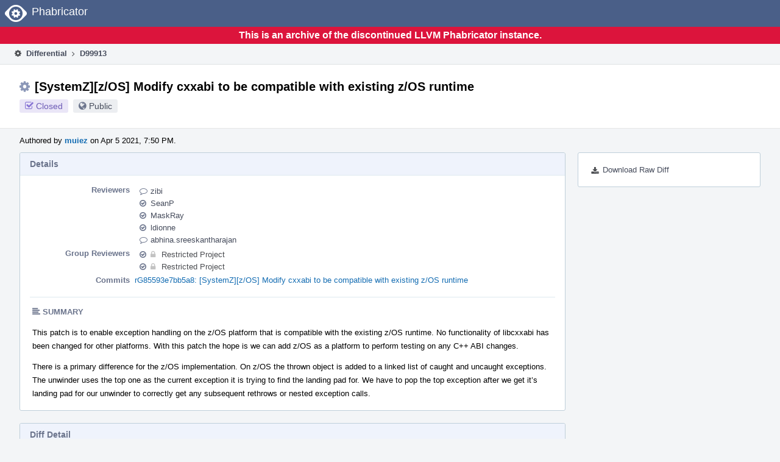

--- FILE ---
content_type: text/html
request_url: https://reviews.llvm.org/D99913?id=344885
body_size: 49100
content:
<!DOCTYPE html>
<html><head><meta charset="utf-8"/><title>⚙ D99913 [SystemZ][z/OS] Modify cxxabi to be compatible with existing z/OS runtime</title><meta content="width=device-width, initial-scale=1, user-scalable=no" name="viewport"/><link color="#3D4B67" href="overrides/favicon/mask-icon.svg" rel="mask-icon"/><link href="overrides/favicon/favicon-76" rel="apple-touch-icon" sizes="76x76"/><link href="overrides/favicon/favicon-120" rel="apple-touch-icon" sizes="120x120"/><link href="overrides/favicon/favicon-152" rel="apple-touch-icon" sizes="152x152"/><link href="overrides/favicon/favicon" id="favicon" rel="icon"/><meta content="no-referrer" name="referrer"/><link href="overrides/css/differential.pkg.css" rel="stylesheet" type="text/css"/><link href="overrides/css/core.pkg.css" rel="stylesheet" type="text/css"/><script src="overrides/js/init.js" type="text/javascript"></script></head><body class="device-desktop platform-linux phui-theme-blindigo" id=""><div class="main-page-frame" data-autoid="autoid_17" id="main-page-frame"><div class="phabricator-standard-page" id="phabricator-standard-page"><div class="phabricator-main-menu phabricator-main-menu-background" id="UQ0_165"><a class="phabricator-core-user-menu phabricator-core-user-mobile-menu" data-meta="0_586" data-sigil="phui-dropdown-menu" href="#" role="button"><span class="aural-only">Page Menu</span><span aria-hidden="true" class="visual-only phui-icon-view phui-font-fa fa-bars" data-meta="0_587"></span><span class="caret"></span></a><a class="phabricator-main-menu-search-button phabricator-expand-application-menu" data-meta="0_585" data-sigil="jx-toggle-class"><span class="phabricator-menu-button-icon phui-icon-view phui-font-fa fa-search" id="UQ0_182"></span></a><a class="phabricator-main-menu-brand" href="/"><span class="aural-only">Home</span><span class="phabricator-main-menu-eye" style=""></span><span class="phabricator-wordmark">Phabricator</span></a></div><div style="background-color: crimson; color: white; text-align: center; padding: 0.3rem 0;"><h1>This is an archive of the discontinued LLVM Phabricator instance.</h1></div><div class="phabricator-standard-page-body" id="phabricator-standard-page-body"><table class="phui-formation-view" data-meta="0_584" data-sigil="phuix-formation-view" id="UQ0_163"><tbody><tr><td class="phui-formation-desktop-only" data-autoid="autoid_5" id="UQ0_2" style="width: 240px; display: none;"><div class="phui-flank-view phui-flank-view-fixed" id="UQ0_6" style="width: 240px; top: 0px;"><div class="phui-flank-view-head" id="UQ0_3"><div class="phui-flank-header"><div class="phui-flank-header-text">Paths</div><div class="phui-flank-header-hide phui-flank-header-hide-left" data-sigil="phui-flank-header-hide"><span aria-hidden="true" class="visual-only phui-icon-view phui-font-fa fa-chevron-left grey" data-meta="0_1"></span></div></div><ul class="phui-list-view"><li class="phui-list-item-view phui-list-item-type-link phui-list-item-has-icon"><a class="phui-list-item-href" data-meta="0_2" data-sigil="has-key-command" href="#"><span aria-hidden="true" class="visual-only phui-icon-view phui-font-fa fa-list phui-list-item-icon" data-meta="0_3"></span><span class="phui-list-item-name">Table of Contents</span><span class="keyboard-shortcut-key">t</span></a></li></ul></div><div class="phui-flank-view-body" id="UQ0_4" style="max-height: 0px;"><ul class="diff-tree-view"><li class="diff-tree-path" data-autoid="autoid_13"><div class="diff-tree-path-indent" style="margin-left: 0px;"><div class="diff-tree-path-inlines">-</div><div class="diff-tree-path-icon diff-tree-path-icon-hidden"><span class="phui-icon-view phui-font-fa fa-times-circle-o"></span></div><div class="diff-tree-path-icon diff-tree-path-icon-kind"><span class="phui-icon-view phui-font-fa fa-folder-open-o grey"></span></div><div class="diff-tree-path-name">libcxxabi/</div></div></li><li class="diff-tree-path" data-autoid="autoid_14"><div class="diff-tree-path-indent" style="margin-left: 8px;"><div class="diff-tree-path-inlines">-</div><div class="diff-tree-path-icon diff-tree-path-icon-hidden"><span class="phui-icon-view phui-font-fa fa-times-circle-o"></span></div><div class="diff-tree-path-icon diff-tree-path-icon-kind"><span class="phui-icon-view phui-font-fa fa-folder-open-o grey"></span></div><div class="diff-tree-path-name">include/zos/</div></div></li><li class="diff-tree-path" data-autoid="autoid_15" style="display: none;"><div class="diff-tree-path-indent" style="margin-left: 8px;"><div class="diff-tree-path-inlines">-</div><div class="diff-tree-path-icon diff-tree-path-icon-hidden"><span class="phui-icon-view phui-font-fa fa-times-circle-o"></span></div><div class="diff-tree-path-icon diff-tree-path-icon-kind"><span class="phui-icon-view phui-font-fa fa-folder-open-o grey"></span></div><div class="diff-tree-path-name">zos/</div></div></li><li class="diff-tree-path diff-tree-path-changeset" data-autoid="autoid_9"><div class="diff-tree-path-indent" style="margin-left: 16px;"><div class="diff-tree-path-inlines diff-tree-path-inlines-visible">5/6</div><div class="diff-tree-path-icon diff-tree-path-icon-hidden"><span class="phui-icon-view phui-font-fa fa-times-circle-o"></span></div><div class="diff-tree-path-icon diff-tree-path-icon-kind"><span class="phui-icon-view phui-font-fa fa-plus create-color"></span></div><div class="diff-tree-path-name">unwind.h</div></div></li><li class="diff-tree-path" data-autoid="autoid_16"><div class="diff-tree-path-indent" style="margin-left: 8px;"><div class="diff-tree-path-inlines">-</div><div class="diff-tree-path-icon diff-tree-path-icon-hidden"><span class="phui-icon-view phui-font-fa fa-times-circle-o"></span></div><div class="diff-tree-path-icon diff-tree-path-icon-kind"><span class="phui-icon-view phui-font-fa fa-folder-open-o grey"></span></div><div class="diff-tree-path-name">src/</div></div></li><li class="diff-tree-path diff-tree-path-changeset" data-autoid="autoid_10"><div class="diff-tree-path-indent" style="margin-left: 16px;"><div class="diff-tree-path-inlines diff-tree-path-inlines-visible diff-tree-path-inlines-completed">3/3</div><div class="diff-tree-path-icon diff-tree-path-icon-hidden"><span class="phui-icon-view phui-font-fa fa-times-circle-o"></span></div><div class="diff-tree-path-icon diff-tree-path-icon-kind"><span class="phui-icon-view phui-font-fa fa-file-text-o bluetext"></span></div><div class="diff-tree-path-name">CMakeLists.txt</div></div></li><li class="diff-tree-path diff-tree-path-changeset" data-autoid="autoid_11"><div class="diff-tree-path-indent" style="margin-left: 16px;"><div class="diff-tree-path-inlines">-</div><div class="diff-tree-path-icon diff-tree-path-icon-hidden"><span class="phui-icon-view phui-font-fa fa-times-circle-o"></span></div><div class="diff-tree-path-icon diff-tree-path-icon-kind"><span class="phui-icon-view phui-font-fa fa-file-text-o bluetext"></span></div><div class="diff-tree-path-name">cxa_exception.cpp</div></div></li><li class="diff-tree-path diff-tree-path-changeset" data-autoid="autoid_12"><div class="diff-tree-path-indent" style="margin-left: 16px;"><div class="diff-tree-path-inlines diff-tree-path-inlines-visible diff-tree-path-inlines-completed">3/3</div><div class="diff-tree-path-icon diff-tree-path-icon-hidden"><span class="phui-icon-view phui-font-fa fa-times-circle-o"></span></div><div class="diff-tree-path-icon diff-tree-path-icon-kind"><span class="phui-icon-view phui-font-fa fa-file-text-o bluetext"></span></div><div class="diff-tree-path-name">cxa_personality.cpp</div></div></li></ul></div><div class="phui-flank-view-tail" id="UQ0_5"><ul class="phui-list-view"><li class="phui-list-item-view phui-list-item-type-link phui-list-item-has-icon"><a class="phui-list-item-href" data-meta="0_4" data-sigil="has-key-command" href="#"><span aria-hidden="true" class="visual-only phui-icon-view phui-font-fa fa-chevron-left phui-list-item-icon" data-meta="0_5"></span><span class="phui-list-item-name">Hide Panel</span><span class="keyboard-shortcut-key">f</span></a></li><li class="phui-list-item-view phui-list-item-type-link phui-list-item-has-icon"><a class="phui-list-item-href" data-meta="0_6" data-sigil="has-key-command" href="#"><span aria-hidden="true" class="visual-only phui-icon-view phui-font-fa fa-keyboard-o phui-list-item-icon" data-meta="0_7"></span><span class="phui-list-item-name">Keyboard Reference</span><span class="keyboard-shortcut-key">?</span></a></li></ul></div></div></td><td class="phui-formation-desktop-only" data-autoid="autoid_7" id="UQ0_7" style="width: 8px; display: none;"><div class="phui-formation-resizer" id="UQ0_8" style="width: 8px;"></div></td><td class="" data-autoid="autoid_8" id="UQ0_9" style=""><div class="phui-formation-view-content"><div class="phui-crumbs-view phui-crumbs-border"><a class="phui-crumb-view phui-crumb-has-icon" href="/differential/"><span aria-hidden="true" class="visual-only phui-icon-view phui-font-fa fa-cog" data-meta="0_8"></span><span class="phui-crumb-name"> Differential</span> </a><span aria-hidden="true" class="visual-only phui-icon-view phui-font-fa fa-angle-right phui-crumb-divider phui-crumb-view" data-meta="0_9"></span><span class="phui-crumb-view phabricator-last-crumb"><span class="phui-crumb-name"> D99913</span> </span></div><div class="phui-two-column-view phui-side-column-right with-subheader"><div class="phui-two-column-container"><div class="phui-two-column-header"><div class="phui-header-shell phui-header-tall"><h1 class="phui-header-view"><div class="phui-header-row"><div class="phui-header-col2"><span class="phui-header-header"><span aria-hidden="true" class="visual-only phui-icon-view phui-font-fa fa-cog phui-header-icon" data-meta="0_578"></span>[SystemZ][z/OS] Modify cxxabi to be compatible with existing z/OS runtime</span><div class="phui-header-subheader"><span class="phui-tag-view phui-tag-type-shade phui-tag-indigo phui-tag-shade phui-tag-icon-view"><span class="phui-tag-core"><span aria-hidden="true" class="visual-only phui-icon-view phui-font-fa fa-check-square-o" data-meta="0_581"></span>Closed</span></span><span class="policy-header-callout"><span aria-hidden="true" class="visual-only phui-icon-view phui-font-fa fa-globe bluegrey" data-meta="0_580"></span><a class="policy-link" data-sigil="workflow" href="/policy/explain/PHID-DREV-khz5g242ap5fe4qv4ed5/view/">Public</a></span></div></div><div class="phui-header-col3"></div></div></h1></div></div><div class="phui-two-column-subheader"><div class="phui-head-thing-view phui-head-has-image head-thing-small"><a aria-hidden="true" class="visual-only phui-head-thing-image" href="/p/muiez/" style="background-image: url(overrides/css/profile.png)"></a>Authored by <strong><a class="phui-handle phui-link-person" href="/p/muiez/">muiez</a></strong> on Apr 5 2021, 7:50 PM.</div></div><div class="phui-two-column-content"><div class="phui-two-column-row grouped"><div class="phui-side-column"><div class=""><div class="phui-box phui-box-border phui-object-box mlt mll mlr phui-two-column-properties"><ul class="phabricator-action-list-view" id="UQ0_0"><li class="phabricator-action-view phabricator-action-view-href action-has-icon" id="UQ0_127" style=""><a class="phabricator-action-view-item" href="/D99913?large=true&amp;id=344885&amp;download=true"><span aria-hidden="true" class="visual-only phui-icon-view phui-font-fa fa-download phabricator-action-view-icon" data-meta="0_516"></span>Download Raw Diff</a></li></ul></div></div></div><div class="phui-main-column"><div class="phui-box phui-box-border phui-object-box mlt mll mlr phui-box-blue-property"><div class="phui-header-shell"><h1 class="phui-header-view"><div class="phui-header-row"><div class="phui-header-col2"><span class="phui-header-header">Details</span></div><div class="phui-header-col3"></div></div></h1></div><div class="phui-property-list-section"><div class="phui-property-list-container grouped"><div class="phui-property-list-properties-wrap"><dl class="phui-property-list-properties"><dt class="phui-property-list-key">Reviewers </dt><dd class="phui-property-list-value"><table class="phui-status-list-view"><tbody><tr class=""><td class="phui-status-item-target"><span aria-hidden="true" class="visual-only phui-icon-view phui-font-fa fa-comment-o bluegrey" data-meta="0_15" data-sigil="has-tooltip"></span><a class="phui-handle phui-link-person" data-meta="0_10" data-sigil="hovercard" href="/p/zibi/">zibi</a></td><td class="phui-status-item-note"></td></tr><tr class=""><td class="phui-status-item-target"><span aria-hidden="true" class="visual-only phui-icon-view phui-font-fa fa-check-circle-o bluegrey" data-meta="0_16" data-sigil="has-tooltip"></span><a class="phui-handle phui-link-person" data-meta="0_11" data-sigil="hovercard" href="/p/SeanP/">SeanP</a></td><td class="phui-status-item-note"></td></tr><tr class=""><td class="phui-status-item-target"><span aria-hidden="true" class="visual-only phui-icon-view phui-font-fa fa-check-circle-o bluegrey" data-meta="0_17" data-sigil="has-tooltip"></span><a class="phui-handle phui-link-person" data-meta="0_12" data-sigil="hovercard" href="/p/MaskRay/">MaskRay</a></td><td class="phui-status-item-note"></td></tr><tr class=""><td class="phui-status-item-target"><span aria-hidden="true" class="visual-only phui-icon-view phui-font-fa fa-check-circle-o bluegrey" data-meta="0_18" data-sigil="has-tooltip"></span><a class="phui-handle phui-link-person" data-meta="0_13" data-sigil="hovercard" href="/p/ldionne/">ldionne</a></td><td class="phui-status-item-note"></td></tr><tr class=""><td class="phui-status-item-target"><span aria-hidden="true" class="visual-only phui-icon-view phui-font-fa fa-comment-o bluegrey" data-meta="0_19" data-sigil="has-tooltip"></span><a class="phui-handle phui-link-person" data-meta="0_14" data-sigil="hovercard" href="/p/abhina.sreeskantharajan/">abhina.sreeskantharajan</a></td><td class="phui-status-item-note"></td></tr></tbody></table> </dd><dt class="phui-property-list-key">Group Reviewers </dt><dd class="phui-property-list-value"><table class="phui-status-list-view"><tbody><tr class=""><td class="phui-status-item-target"><span aria-hidden="true" class="visual-only phui-icon-view phui-font-fa fa-check-circle-o bluegrey" data-meta="0_24" data-sigil="has-tooltip"></span><span class="phui-handle" data-meta="0_20" data-sigil="hovercard"><span aria-hidden="true" class="visual-only phui-icon-view phui-font-fa fa-lock lightgreytext" data-meta="0_21"></span>Restricted Project</span></td><td class="phui-status-item-note"></td></tr><tr class=""><td class="phui-status-item-target"><span aria-hidden="true" class="visual-only phui-icon-view phui-font-fa fa-check-circle-o bluegrey" data-meta="0_25" data-sigil="has-tooltip"></span><span class="phui-handle" data-meta="0_22" data-sigil="hovercard"><span aria-hidden="true" class="visual-only phui-icon-view phui-font-fa fa-lock lightgreytext" data-meta="0_23"></span>Restricted Project</span></td><td class="phui-status-item-note"></td></tr></tbody></table> </dd><dt class="phui-property-list-key">Commits </dt><dd class="phui-property-list-value"><a class="phui-handle" data-meta="0_0" data-sigil="hovercard" href="https://github.com/llvm/llvm-project/commit/85593e7bb5a8bfde80aaf4eb4e15f982aebe2282">rG85593e7bb5a8: [SystemZ][z/OS] Modify cxxabi to be compatible with existing z/OS runtime</a> </dd></dl></div></div><div class="phui-property-list-section-header"><span class="phui-property-list-section-header-icon"><span aria-hidden="true" class="visual-only phui-icon-view phui-font-fa fa-align-left bluegrey" data-meta="0_26"></span>Summary</span></div><div class="phui-property-list-text-content"><div class="phabricator-remarkup"><p>This patch is to enable exception handling on the z/OS platform that is compatible with the existing z/OS runtime.  No functionality of libcxxabi has been changed for other platforms. With this patch the hope is we can add z/OS as a platform to perform testing on any C++ ABI changes.</p>

<p>There is a primary difference for the z/OS implementation. On z/OS the thrown object is added to a linked list of caught and uncaught exceptions. The unwinder uses the top one as the current exception it is trying to find the landing pad for. We have to pop the top exception after we get it’s landing pad for our unwinder to correctly get any subsequent rethrows or nested exception calls.</p></div></div></div></div><div class="phui-box phui-box-border phui-object-box mlt mll mlr phui-box-blue-property"><div class="phui-header-shell"><h1 class="phui-header-view"><div class="phui-header-row"><div class="phui-header-col2"><span class="phui-header-header">Diff Detail</span></div><div class="phui-header-col3"></div></div></h1></div><div class="" data-meta="0_27" data-sigil="phui-tab-group-view"><div id="UQ0_10"><div class=""><div class="phui-property-list-section"><div class="phui-property-list-container grouped"><div class="phui-property-list-properties-wrap"><dl class="phui-property-list-properties"><dt class="phui-property-list-key">Repository </dt><dd class="phui-property-list-value"><a class="phui-handle" href="/source/llvm-github/">rG LLVM Github Monorepo</a> </dd></dl></div></div></div></div></div></div></div><div class="phui-box phui-box-border phui-object-box mlt mll mlr phui-object-box-collapsed phui-box-blue-property"><div class="phui-header-shell"><h1 class="phui-header-view"><div class="phui-header-row"><div class="phui-header-col2"><span class="phui-header-header">Unit Tests<span class="phui-tag-view phui-tag-type-shade phui-tag-red phui-tag-shade phui-tag-icon-view"><span class="phui-tag-core"><span aria-hidden="true" class="visual-only phui-icon-view phui-font-fa fa-times" data-meta="0_29"></span>Failed</span></span></span></div><div class="phui-header-col3"></div></div></h1></div><div class="aphront-table-wrap"><table class="aphront-table-view aphront-table-view-fixed"><tbody><tr><th class="top center" style="width: 32px;"></th><th class="top right" style="width: 64px;">Time</th><th class="top wide">Test</th></tr><tr><td class="top center"><span aria-hidden="true" class="visual-only phui-icon-view phui-font-fa fa-times red" data-meta="0_30" data-sigil="has-tooltip"></span></td><td class="top right">1,000 ms</td><td class="top wide"><a href="/harbormaster/unit/view/645147/">libcxx CI C++03 &gt; libc++.libcxx/debug::debug_register.pass.cpp</a></td></tr><tr class="alt"><td class="top center"><span aria-hidden="true" class="visual-only phui-icon-view phui-font-fa fa-times red" data-meta="0_31" data-sigil="has-tooltip"></span></td><td class="top right">1,000 ms</td><td class="top wide"><a href="/harbormaster/unit/view/647552/">libcxx CI C++03 &gt; libc++.libcxx/debug::debug_register.pass.cpp</a></td></tr><tr><td class="top center"><span aria-hidden="true" class="visual-only phui-icon-view phui-font-fa fa-times red" data-meta="0_32" data-sigil="has-tooltip"></span></td><td class="top right">1,440 ms</td><td class="top wide"><a href="/harbormaster/unit/view/645148/">libcxx CI C++03 &gt; libc++.libcxx/input_output/file_streams/fstreams::fstream.close.pass.cpp</a></td></tr><tr class="alt"><td class="top center"><span aria-hidden="true" class="visual-only phui-icon-view phui-font-fa fa-times red" data-meta="0_33" data-sigil="has-tooltip"></span></td><td class="top right">1,440 ms</td><td class="top wide"><a href="/harbormaster/unit/view/647553/">libcxx CI C++03 &gt; libc++.libcxx/input_output/file_streams/fstreams::fstream.close.pass.cpp</a></td></tr><tr><td class="top center"><span aria-hidden="true" class="visual-only phui-icon-view phui-font-fa fa-times red" data-meta="0_34" data-sigil="has-tooltip"></span></td><td class="top right">1,160 ms</td><td class="top wide"><a href="/harbormaster/unit/view/645149/">libcxx CI C++03 &gt; libc++.libcxx/localization/locale_categories::__scan_keyword.pass.cpp</a></td></tr><tr class="alt"><td class="top center"><span aria-hidden="true" class="visual-only phui-icon-view phui-font-fa fa-ellipsis-h lightgreytext" data-meta="0_35"></span></td><td class="top right"></td><td class="top wide"><a href="/harbormaster/unit/104091/">View Full Test Results (4,810 Failed)</a></td></tr></tbody></table></div></div><div class="phui-timeline-view" id="UQ0_11"><h3 class="aural-only">Event Timeline</h3><div class="phui-timeline-event-view phui-timeline-spacer"></div><div class="phui-timeline-shell" data-meta="6_2" data-sigil="transaction anchor-container"><div class="phui-timeline-event-view phui-timeline-minor-event"><div class="phui-timeline-content"><a aria-hidden="true" class="visual-only phui-timeline-image" href="/p/Jonathan.Crowther/" style="background-image: url(overrides/css/profile.png)"></a><div class="phui-timeline-wedge" style=""></div><div class="phui-timeline-group"><a class="phabricator-anchor-view" id="2670054" name="2670054"></a><div class="phui-timeline-title phui-timeline-title-with-icon"><span class="phui-timeline-icon-fill"><span aria-hidden="true" class="visual-only phui-icon-view phui-font-fa fa-pencil phui-timeline-icon" data-meta="6_1"></span></span><a class="phui-handle phui-link-person" href="/p/Jonathan.Crowther/">Jonathan.Crowther</a> created this revision.<span class="phui-timeline-extra"><a data-meta="6_0" data-sigil="has-tooltip" href="#2670054">Apr 5 2021, 7:50 PM</a></span></div></div></div></div></div><div class="phui-timeline-event-view phui-timeline-spacer"></div><div class="phui-timeline-shell" data-meta="0_115" data-sigil="transaction anchor-container"><div class="phui-timeline-event-view phui-timeline-minor-event"><div class="phui-timeline-content"><div class="phui-timeline-wedge" style="display: none;"></div><div class="phui-timeline-group"><a class="phabricator-anchor-view" id="2670061" name="2670061"></a><div class="phui-timeline-title phui-timeline-title-with-icon"><span class="phui-timeline-icon-fill"><span aria-hidden="true" class="visual-only phui-icon-view phui-font-fa fa-user-plus phui-timeline-icon" data-meta="0_114"></span></span><a class="phui-handle" href="/herald/">Herald</a> added subscribers: <a class="phui-handle phui-link-person" data-meta="0_36" data-sigil="hovercard" href="/p/kristof.beyls/">kristof.beyls</a>, <a class="phui-handle phui-link-person" data-meta="0_37" data-sigil="hovercard" href="/p/mgorny/">mgorny</a>. <span class="phui-timeline-extra-information"> ·  <a href="/herald/transcript/1063496/">View Herald Transcript</a></span><span class="phui-timeline-extra"><a data-meta="0_113" data-sigil="has-tooltip" href="#2670061">Apr 5 2021, 7:50 PM</a></span></div></div></div></div></div><div class="phui-timeline-event-view phui-timeline-spacer"></div><div class="phui-timeline-shell phui-timeline-sky" data-meta="0_118" data-sigil="transaction anchor-container"><div class="phui-timeline-event-view phui-timeline-minor-event"><div class="phui-timeline-content"><a aria-hidden="true" class="visual-only phui-timeline-image" href="/p/Jonathan.Crowther/" style="background-image: url(overrides/css/profile.png)"></a><div class="phui-timeline-wedge" style=""></div><div class="phui-timeline-group"><a class="phabricator-anchor-view" id="2670062" name="2670062"></a><div class="phui-timeline-title phui-timeline-title-with-icon"><span class="phui-timeline-icon-fill fill-has-color phui-timeline-icon-fill-sky"><span aria-hidden="true" class="visual-only phui-icon-view phui-font-fa fa-pencil phui-timeline-icon" data-meta="0_117"></span></span><a class="phui-handle phui-link-person" href="/p/Jonathan.Crowther/">Jonathan.Crowther</a> requested review of this revision.<span class="phui-timeline-extra"><a data-meta="0_116" data-sigil="has-tooltip" href="#2670062">Apr 5 2021, 7:50 PM</a></span></div></div></div></div></div><div class="phui-timeline-event-view phui-timeline-spacer"></div><div class="phui-timeline-shell" data-meta="0_122" data-sigil="transaction anchor-container"><div class="phui-timeline-event-view phui-timeline-minor-event"><div class="phui-timeline-content"><div class="phui-timeline-wedge" style="display: none;"></div><div class="phui-timeline-group"><a class="phabricator-anchor-view" id="2670063" name="2670063"></a><div class="phui-timeline-title phui-timeline-title-with-icon"><span class="phui-timeline-icon-fill"><span aria-hidden="true" class="visual-only phui-icon-view phui-font-fa fa-link phui-timeline-icon" data-meta="0_120"></span></span><a class="phui-handle" href="/herald/">Herald</a> added a project: <span class="phui-handle"><span aria-hidden="true" class="visual-only phui-icon-view phui-font-fa fa-lock lightgreytext" data-meta="0_53"></span>Restricted Project</span>. <span class="phui-timeline-extra-information"> ·  <a href="/herald/transcript/1063497/">View Herald Transcript</a></span><span class="phui-timeline-extra"><a data-meta="0_119" data-sigil="has-tooltip" href="#2670063">Apr 5 2021, 7:50 PM</a></span></div><div class="phui-timeline-title phui-timeline-title-with-icon"><span class="phui-timeline-icon-fill"><span aria-hidden="true" class="visual-only phui-icon-view phui-font-fa fa-user-plus phui-timeline-icon" data-meta="0_121"></span></span><a class="phui-handle" href="/herald/">Herald</a> added a subscriber: <a class="phui-handle phui-link-person" data-meta="0_54" data-sigil="hovercard" href="/p/libcxx-commits/">libcxx-commits</a>. <span class="phui-timeline-extra-information"> ·  <a href="/herald/transcript/1063497/">View Herald Transcript</a></span></div></div></div></div></div><div class="phui-timeline-event-view phui-timeline-spacer"></div><div class="phui-timeline-shell phui-timeline-green" data-meta="0_125" data-sigil="transaction anchor-container"><div class="phui-timeline-event-view phui-timeline-minor-event"><div class="phui-timeline-content"><div class="phui-timeline-wedge" style="display: none;"></div><div class="phui-timeline-group"><a class="phabricator-anchor-view" id="2671248" name="2671248"></a><div class="phui-timeline-title phui-timeline-title-with-icon"><span class="phui-timeline-icon-fill fill-has-color phui-timeline-icon-fill-green"><span aria-hidden="true" class="visual-only phui-icon-view phui-font-fa fa-check-circle phui-timeline-icon" data-meta="0_124"></span></span><a class="phui-handle" href="/harbormaster/">Harbormaster</a> completed remote builds in <a class="phui-handle" href="/B97214">B97214: Diff 335382</a>.<span class="phui-timeline-extra"><a data-meta="0_123" data-sigil="has-tooltip" href="#2671248">Apr 6 2021, 7:36 AM</a></span></div></div></div></div></div><div class="phui-timeline-event-view phui-timeline-spacer"></div><div class="phui-timeline-shell" data-meta="0_128" data-sigil="transaction anchor-container"><div class="phui-timeline-event-view phui-timeline-minor-event"><div class="phui-timeline-content"><a aria-hidden="true" class="visual-only phui-timeline-image" href="/p/Jonathan.Crowther/" style="background-image: url(overrides/css/profile.png)"></a><div class="phui-timeline-wedge" style=""></div><div class="phui-timeline-group"><a class="phabricator-anchor-view" id="2686494" name="2686494"></a><div class="phui-timeline-title phui-timeline-title-with-icon"><span class="phui-timeline-icon-fill"><span aria-hidden="true" class="visual-only phui-icon-view phui-font-fa fa-pencil phui-timeline-icon" data-meta="0_127"></span></span><a class="phui-handle phui-link-person" href="/p/Jonathan.Crowther/">Jonathan.Crowther</a> added reviewers: <span class=""><a class="phui-handle phui-link-person" data-meta="0_55" data-sigil="hovercard" href="/p/MaskRay/">MaskRay</a>, <a class="phui-handle phui-link-person" data-meta="0_56" data-sigil="hovercard" href="/p/ldionne/">ldionne</a></span>.<span class="phui-timeline-extra"><a data-meta="0_126" data-sigil="has-tooltip" href="#2686494">Apr 13 2021, 11:21 AM</a></span></div></div></div></div></div><div class="phui-timeline-event-view phui-timeline-spacer"></div><div class="phui-timeline-shell" data-meta="0_131" data-sigil="transaction anchor-container"><div class="phui-timeline-event-view phui-timeline-minor-event"><div class="phui-timeline-content"><a aria-hidden="true" class="visual-only phui-timeline-image" href="/p/Jonathan.Crowther/" style="background-image: url(overrides/css/profile.png)"></a><div class="phui-timeline-wedge" style=""></div><div class="phui-timeline-group"><a class="phabricator-anchor-view" id="2738776" name="2738776"></a><div class="phui-timeline-title phui-timeline-title-with-icon"><span class="phui-timeline-icon-fill"><span aria-hidden="true" class="visual-only phui-icon-view phui-font-fa fa-pencil phui-timeline-icon" data-meta="0_130"></span></span><a class="phui-handle phui-link-person" href="/p/Jonathan.Crowther/">Jonathan.Crowther</a> added reviewers: <span class=""><a class="phui-handle phui-link-person" data-meta="0_57" data-sigil="hovercard" href="/p/abhina.sreeskantharajan/">abhina.sreeskantharajan</a>, <a class="phui-handle phui-link-person" data-meta="0_58" data-sigil="hovercard" href="/p/anirudhp/">anirudhp</a></span>. <a class="phui-handle phui-link-person" href="/p/Jonathan.Crowther/">Jonathan.Crowther</a> removed 1 blocking reviewer(s): <span class=""><span class="phui-handle" data-meta="0_59" data-sigil="hovercard"><span aria-hidden="true" class="visual-only phui-icon-view phui-font-fa fa-lock lightgreytext" data-meta="0_60"></span>Restricted Project</span></span>.<span class="phui-timeline-extra"><a data-meta="0_129" data-sigil="has-tooltip" href="#2738776">May 5 2021, 6:21 AM</a></span></div></div></div></div></div><div class="phui-timeline-event-view phui-timeline-spacer"></div><div class="phui-timeline-shell" data-meta="0_134" data-sigil="transaction anchor-container"><div class="phui-timeline-event-view phui-timeline-minor-event"><div class="phui-timeline-content"><div class="phui-timeline-wedge" style="display: none;"></div><div class="phui-timeline-group"><a class="phabricator-anchor-view" id="2738777" name="2738777"></a><div class="phui-timeline-title phui-timeline-title-with-icon"><span class="phui-timeline-icon-fill"><span aria-hidden="true" class="visual-only phui-icon-view phui-font-fa fa-pencil phui-timeline-icon" data-meta="0_133"></span></span><a class="phui-handle" href="/herald/">Herald</a> added 1 blocking reviewer(s): <span class=""><span class="phui-handle" data-meta="0_61" data-sigil="hovercard"><span aria-hidden="true" class="visual-only phui-icon-view phui-font-fa fa-lock lightgreytext" data-meta="0_62"></span>Restricted Project</span></span>. <span class="phui-timeline-extra-information"> ·  <a href="/herald/transcript/1094632/">View Herald Transcript</a></span><span class="phui-timeline-extra"><a data-meta="0_132" data-sigil="has-tooltip" href="#2738777">May 5 2021, 6:21 AM</a></span></div></div></div></div></div><div class="phui-timeline-event-view phui-timeline-spacer"></div><div class="phui-timeline-shell" data-meta="0_143" data-sigil="transaction anchor-container"><div class="phui-timeline-event-view phui-timeline-major-event"><div class="phui-timeline-content"><a aria-hidden="true" class="visual-only phui-timeline-image" href="/p/Jonathan.Crowther/" style="background-image: url(overrides/css/profile.png)"></a><div class="phui-timeline-wedge" style=""></div><div class="phui-timeline-group"><div class="phui-timeline-inner-content"><a class="phabricator-anchor-view" id="2738780" name="2738780"></a><div class="phui-timeline-title phui-timeline-title-with-icon phui-timeline-title-with-menu"><span class="phui-timeline-icon-fill"><span aria-hidden="true" class="visual-only phui-icon-view phui-font-fa fa-comment phui-timeline-icon" data-meta="0_142"></span></span><a class="phui-handle phui-link-person" href="/p/Jonathan.Crowther/">Jonathan.Crowther</a> added a comment.<span class="phui-timeline-extra"><a data-meta="0_141" data-sigil="has-tooltip" href="#2738780">May 5 2021, 6:22 AM</a></span></div><a aria-expanded="false" aria-haspopup="true" class="phui-timeline-menu" data-meta="0_139" data-sigil="phui-dropdown-menu" href="#"><span class="aural-only">Comment Actions</span><span aria-hidden="true" class="visual-only phui-icon-view phui-font-fa fa-caret-down" data-meta="0_140"></span></a><div class="phui-timeline-core-content"><span class="transaction-comment" data-meta="0_63" data-sigil="transaction-comment"><div class="phabricator-remarkup"><p>Ping</p></div></span></div></div></div></div></div></div><div class="phui-timeline-event-view phui-timeline-spacer"></div><div class="phui-timeline-shell" data-meta="0_148" data-sigil="transaction anchor-container"><div class="phui-timeline-event-view phui-timeline-major-event"><div class="phui-timeline-content"><a aria-hidden="true" class="visual-only phui-timeline-image" href="/p/abhina.sreeskantharajan/" style="background-image: url(overrides/css/profile.png)"></a><div class="phui-timeline-wedge" style=""></div><div class="phui-timeline-group"><div class="phui-timeline-inner-content"><a class="phabricator-anchor-view" id="2738797" name="2738797"></a><div class="phui-timeline-title phui-timeline-title-with-icon"><span class="phui-timeline-icon-fill"><span aria-hidden="true" class="visual-only phui-icon-view phui-font-fa fa-comment phui-timeline-icon" data-meta="0_145"></span></span><a class="phui-handle phui-link-person" href="/p/abhina.sreeskantharajan/">abhina.sreeskantharajan</a> added inline comments.<span class="phui-timeline-extra"><a data-meta="0_144" data-sigil="has-tooltip" href="#2738797">May 5 2021, 6:31 AM</a></span></div><div class="phui-timeline-core-content"><table class="phabricator-inline-summary-table"><tbody><tr><th class="inline-comment-summary-table-header" colspan="3"><span aria-hidden="true" class="visual-only phui-icon-view phui-font-fa fa-file-code-o darkbluetext mmr" data-meta="0_146"></span>libcxxabi/src/cxa_personality.cpp</th></tr>
<tr><td class="inline-line-number inline-table-dolumn"><a class="num" href="#inline-963101"><span aria-hidden="true" class="visual-only phui-icon-view phui-font-fa fa-share darkbluetext mmr" data-meta="0_147"></span>888</a></td><td class="inline-summary-content inline-table-dolumn" colspan="2"><div class="phabricator-remarkup"><span class="transaction-comment" data-meta="0_64" data-sigil="transaction-comment"><div class="phabricator-remarkup"><p>minor nit: This can be changed to #elif</p></div></span></div></td></tr></tbody></table></div></div></div></div></div></div><div class="phui-timeline-event-view phui-timeline-spacer"></div><div class="phui-timeline-shell" data-meta="0_155" data-sigil="transaction anchor-container"><div class="phui-timeline-event-view phui-timeline-major-event"><div class="phui-timeline-content"><a aria-hidden="true" class="visual-only phui-timeline-image" href="/p/zibi/" style="background-image: url(overrides/css/profile.png)"></a><div class="phui-timeline-wedge" style=""></div><div class="phui-timeline-group"><div class="phui-timeline-inner-content"><a class="phabricator-anchor-view" id="2738820" name="2738820"></a><div class="phui-timeline-title phui-timeline-title-with-icon"><span class="phui-timeline-icon-fill"><span aria-hidden="true" class="visual-only phui-icon-view phui-font-fa fa-comment phui-timeline-icon" data-meta="0_150"></span></span><a class="phui-handle phui-link-person" href="/p/zibi/">zibi</a> added inline comments.<span class="phui-timeline-extra"><a data-meta="0_149" data-sigil="has-tooltip" href="#2738820">May 5 2021, 6:50 AM</a></span></div><div class="phui-timeline-core-content"><table class="phabricator-inline-summary-table"><tbody><tr><th class="inline-comment-summary-table-header" colspan="3"><span aria-hidden="true" class="visual-only phui-icon-view phui-font-fa fa-file-code-o darkbluetext mmr" data-meta="0_151"></span>libcxxabi/include/zos/unwind.h</th></tr>
<tr><td class="inline-line-number inline-table-dolumn"><a class="num" href="#inline-963104"><span aria-hidden="true" class="visual-only phui-icon-view phui-font-fa fa-share darkbluetext mmr" data-meta="0_152"></span>2</a></td><td class="inline-summary-content inline-table-dolumn" colspan="2"><div class="phabricator-remarkup"><span class="transaction-comment" data-meta="0_65" data-sigil="transaction-comment"><div class="phabricator-remarkup"><p>Please add the copyright statement.</p></div></span></div></td></tr>
<tr><td class="inline-line-number inline-table-dolumn"><a class="num" href="#inline-963109"><span aria-hidden="true" class="visual-only phui-icon-view phui-font-fa fa-share darkbluetext mmr" data-meta="0_153"></span>49</a></td><td class="inline-summary-content inline-table-dolumn" colspan="2"><div class="phabricator-remarkup"><span class="transaction-comment" data-meta="0_66" data-sigil="transaction-comment"><div class="phabricator-remarkup"><p>I see you use <tt class="remarkup-monospaced">context</tt> as parameter name for some functions and ctx`  for others. Perhaps you can make this consistent for readability.</p></div></span></div></td></tr>
<tr><td class="inline-line-number inline-table-dolumn"><a class="num" href="#inline-963111"><span aria-hidden="true" class="visual-only phui-icon-view phui-font-fa fa-share darkbluetext mmr" data-meta="0_154"></span>54</a></td><td class="inline-summary-content inline-table-dolumn" colspan="2"><div class="phabricator-remarkup"><span class="transaction-comment" data-meta="0_67" data-sigil="transaction-comment"><div class="phabricator-remarkup"></div></span></div></td></tr></tbody></table></div></div></div></div></div></div><div class="phui-timeline-event-view phui-timeline-spacer"></div><div class="phui-timeline-shell" data-meta="0_160" data-sigil="transaction anchor-container"><div class="phui-timeline-event-view phui-timeline-major-event"><div class="phui-timeline-content"><a aria-hidden="true" class="visual-only phui-timeline-image" href="/p/muiez/" style="background-image: url(overrides/css/profile.png)"></a><div class="phui-timeline-wedge" style=""></div><div class="phui-timeline-group"><div class="phui-timeline-inner-content"><a class="phabricator-anchor-view" id="2738961" name="2738961"></a><div class="phui-timeline-title phui-timeline-title-with-icon"><span class="phui-timeline-icon-fill"><span aria-hidden="true" class="visual-only phui-icon-view phui-font-fa fa-comment phui-timeline-icon" data-meta="0_157"></span></span><a class="phui-handle phui-link-person" href="/p/muiez/">muiez</a> added inline comments.<span class="phui-timeline-extra"><a data-meta="0_156" data-sigil="has-tooltip" href="#2738961">May 5 2021, 7:52 AM</a></span></div><div class="phui-timeline-core-content"><table class="phabricator-inline-summary-table"><tbody><tr><th class="inline-comment-summary-table-header" colspan="3"><span aria-hidden="true" class="visual-only phui-icon-view phui-font-fa fa-file-code-o darkbluetext mmr" data-meta="0_158"></span>libcxxabi/src/cxa_personality.cpp</th></tr>
<tr><td class="inline-line-number inline-table-dolumn"><a class="num" href="#inline-963153"><span aria-hidden="true" class="visual-only phui-icon-view phui-font-fa fa-share darkbluetext mmr" data-meta="0_159"></span>1087</a></td><td class="inline-summary-content inline-table-dolumn" colspan="2"><div class="phabricator-remarkup"><span class="transaction-comment" data-meta="0_68" data-sigil="transaction-comment"><div class="phabricator-remarkup"><p>minor nit: would be nice to fix the spacing</p></div></span></div></td></tr></tbody></table></div></div></div></div></div></div><div class="phui-timeline-event-view phui-timeline-spacer"></div><div class="phui-timeline-shell phui-timeline-sky" data-meta="0_170" data-sigil="transaction anchor-container"><div class="phui-timeline-event-view phui-timeline-major-event"><div class="phui-timeline-content"><a aria-hidden="true" class="visual-only phui-timeline-image" href="/p/Jonathan.Crowther/" style="background-image: url(overrides/css/profile.png)"></a><div class="phui-timeline-wedge" style=""></div><div class="phui-timeline-group"><div class="phui-timeline-inner-content"><a class="phabricator-anchor-view" id="2754837" name="2754837"></a><div class="phui-timeline-title phui-timeline-title-with-icon phui-timeline-title-with-menu"><span class="phui-timeline-icon-fill fill-has-color phui-timeline-icon-fill-sky"><span aria-hidden="true" class="visual-only phui-icon-view phui-font-fa fa-refresh phui-timeline-icon" data-meta="0_168"></span></span><a class="phui-handle phui-link-person" href="/p/Jonathan.Crowther/">Jonathan.Crowther</a> updated this revision to <a class="phui-handle" href="/differential/diff/344885/">Diff 344885</a>.<span class="phui-timeline-extra"><a data-meta="0_167" data-sigil="has-tooltip" href="#2754837">May 12 2021, 11:37 AM</a></span></div><div class="phui-timeline-title phui-timeline-title-with-icon phui-timeline-title-with-menu"><span class="phui-timeline-icon-fill"><span aria-hidden="true" class="visual-only phui-icon-view phui-font-fa fa-pencil phui-timeline-icon" data-meta="0_169"></span></span><a class="phui-handle phui-link-person" href="/p/Jonathan.Crowther/">Jonathan.Crowther</a> removed a reviewer: <span class=""><span class="phui-handle" data-meta="0_69" data-sigil="hovercard"><span aria-hidden="true" class="visual-only phui-icon-view phui-font-fa fa-lock lightgreytext" data-meta="0_70"></span>Restricted Project</span></span>.</div><a aria-expanded="false" aria-haspopup="true" class="phui-timeline-menu" data-meta="0_165" data-sigil="phui-dropdown-menu" href="#"><span class="aural-only">Comment Actions</span><span aria-hidden="true" class="visual-only phui-icon-view phui-font-fa fa-caret-down" data-meta="0_166"></span></a><div class="phui-timeline-core-content"><span class="transaction-comment" data-meta="0_71" data-sigil="transaction-comment"><div class="phabricator-remarkup"><p>Addressed comments</p></div></span></div></div></div></div></div></div><div class="phui-timeline-event-view phui-timeline-spacer"></div><div class="phui-timeline-shell" data-meta="0_173" data-sigil="transaction anchor-container"><div class="phui-timeline-event-view phui-timeline-minor-event"><div class="phui-timeline-content"><div class="phui-timeline-wedge" style="display: none;"></div><div class="phui-timeline-group"><a class="phabricator-anchor-view" id="2754840" name="2754840"></a><div class="phui-timeline-title phui-timeline-title-with-icon"><span class="phui-timeline-icon-fill"><span aria-hidden="true" class="visual-only phui-icon-view phui-font-fa fa-pencil phui-timeline-icon" data-meta="0_172"></span></span><a class="phui-handle" href="/herald/">Herald</a> added a reviewer: <span class=""><span class="phui-handle" data-meta="0_72" data-sigil="hovercard"><span aria-hidden="true" class="visual-only phui-icon-view phui-font-fa fa-lock lightgreytext" data-meta="0_73"></span>Restricted Project</span></span>. <span class="phui-timeline-extra-information"> ·  <a href="/herald/transcript/1101965/">View Herald Transcript</a></span><span class="phui-timeline-extra"><a data-meta="0_171" data-sigil="has-tooltip" href="#2754840">May 12 2021, 11:37 AM</a></span></div></div></div></div></div><div class="phui-timeline-event-view phui-timeline-spacer"></div><div class="phui-timeline-shell phui-timeline-green" data-meta="0_176" data-sigil="transaction anchor-container"><div class="phui-timeline-event-view phui-timeline-minor-event"><div class="phui-timeline-content"><div class="phui-timeline-wedge" style="display: none;"></div><div class="phui-timeline-group"><a class="phabricator-anchor-view" id="2754971" name="2754971"></a><div class="phui-timeline-title phui-timeline-title-with-icon"><span class="phui-timeline-icon-fill fill-has-color phui-timeline-icon-fill-green"><span aria-hidden="true" class="visual-only phui-icon-view phui-font-fa fa-check-circle phui-timeline-icon" data-meta="0_175"></span></span><a class="phui-handle" href="/harbormaster/">Harbormaster</a> completed remote builds in <a class="phui-handle" href="/B104091">B104091: Diff 344885</a>.<span class="phui-timeline-extra"><a data-meta="0_174" data-sigil="has-tooltip" href="#2754971">May 12 2021, 12:02 PM</a></span></div></div></div></div></div><div class="phui-timeline-event-view phui-timeline-spacer"></div><div class="phui-timeline-shell" data-meta="0_183" data-sigil="transaction anchor-container"><div class="phui-timeline-event-view phui-timeline-major-event"><div class="phui-timeline-content"><a aria-hidden="true" class="visual-only phui-timeline-image" href="/p/MaskRay/" style="background-image: url(overrides/css/profile.png)"></a><div class="phui-timeline-wedge" style=""></div><div class="phui-timeline-group"><div class="phui-timeline-inner-content"><a class="phabricator-anchor-view" id="2755247" name="2755247"></a><div class="phui-timeline-title phui-timeline-title-with-icon"><span class="phui-timeline-icon-fill"><span aria-hidden="true" class="visual-only phui-icon-view phui-font-fa fa-comment phui-timeline-icon" data-meta="0_178"></span></span><a class="phui-handle phui-link-person" href="/p/MaskRay/">MaskRay</a> added inline comments.<span class="phui-timeline-extra"><a data-meta="0_177" data-sigil="has-tooltip" href="#2755247">May 12 2021, 1:15 PM</a></span></div><div class="phui-timeline-core-content"><table class="phabricator-inline-summary-table"><tbody><tr><th class="inline-comment-summary-table-header" colspan="3"><span aria-hidden="true" class="visual-only phui-icon-view phui-font-fa fa-file-code-o darkbluetext mmr" data-meta="0_179"></span>libcxxabi/include/zos/unwind.h</th></tr>
<tr><td class="inline-line-number inline-table-dolumn"><a class="num" href="#inline-968681"><span aria-hidden="true" class="visual-only phui-icon-view phui-font-fa fa-share darkbluetext mmr" data-meta="0_180"></span>50</a></td><td class="inline-summary-content inline-table-dolumn" colspan="2"><div class="phabricator-remarkup"><span class="transaction-comment" data-meta="0_74" data-sigil="transaction-comment"><div class="phabricator-remarkup"><p>The LLVM coding standard doesn't add a space after the function name.</p></div></span></div></td></tr>
<tr><th class="inline-comment-summary-table-header" colspan="3"><span aria-hidden="true" class="visual-only phui-icon-view phui-font-fa fa-file-code-o darkbluetext mmr" data-meta="0_181"></span>libcxxabi/src/cxa_personality.cpp</th></tr>
<tr><td class="inline-line-number inline-table-dolumn"><a class="num" href="#inline-968685"><span aria-hidden="true" class="visual-only phui-icon-view phui-font-fa fa-share darkbluetext mmr" data-meta="0_182"></span>605</a></td><td class="inline-summary-content inline-table-dolumn" colspan="2"><div class="phabricator-remarkup"><span class="transaction-comment" data-meta="0_75" data-sigil="transaction-comment"><div class="phabricator-remarkup"><p>This is a regression on other platforms.<br/>
<tt class="remarkup-monospaced">results.languageSpecificData</tt> is now nullptr.</p></div></span></div></td></tr></tbody></table></div></div></div></div></div></div><div class="phui-timeline-event-view phui-timeline-spacer"></div><div class="phui-timeline-shell" data-meta="0_188" data-sigil="transaction anchor-container"><div class="phui-timeline-event-view phui-timeline-major-event"><div class="phui-timeline-content"><a aria-hidden="true" class="visual-only phui-timeline-image" href="/p/MaskRay/" style="background-image: url(overrides/css/profile.png)"></a><div class="phui-timeline-wedge" style=""></div><div class="phui-timeline-group"><div class="phui-timeline-inner-content"><a class="phabricator-anchor-view" id="2755259" name="2755259"></a><div class="phui-timeline-title phui-timeline-title-with-icon"><span class="phui-timeline-icon-fill"><span aria-hidden="true" class="visual-only phui-icon-view phui-font-fa fa-comment phui-timeline-icon" data-meta="0_185"></span></span><a class="phui-handle phui-link-person" href="/p/MaskRay/">MaskRay</a> added inline comments.<span class="phui-timeline-extra"><a data-meta="0_184" data-sigil="has-tooltip" href="#2755259">May 12 2021, 1:18 PM</a></span></div><div class="phui-timeline-core-content"><table class="phabricator-inline-summary-table"><tbody><tr><th class="inline-comment-summary-table-header" colspan="3"><span aria-hidden="true" class="visual-only phui-icon-view phui-font-fa fa-file-code-o darkbluetext mmr" data-meta="0_186"></span>libcxxabi/include/zos/unwind.h</th></tr>
<tr><td class="inline-line-number inline-table-dolumn"><a class="num" href="#inline-968688"><span aria-hidden="true" class="visual-only phui-icon-view phui-font-fa fa-share darkbluetext mmr" data-meta="0_187"></span>64</a></td><td class="inline-summary-content inline-table-dolumn" colspan="2"><div class="phabricator-remarkup"><span class="transaction-comment" data-meta="0_76" data-sigil="transaction-comment"><div class="phabricator-remarkup"><p>If you are going to implement these, I highly recommend that you split the implementation from the main Itanium implementaion.</p>

<p>An ARM contributor has signed up the work to extract the ARM EH impl since it is so different.<br/>
I am feeling similarly for z/OS. Coupling z/OS specific logic makes the generic Itanium implementation much more difficult.</p></div></span></div></td></tr></tbody></table></div></div></div></div></div></div><div class="phui-timeline-event-view phui-timeline-spacer"></div><div class="phui-timeline-shell" data-meta="0_199" data-sigil="transaction anchor-container"><div class="phui-timeline-event-view phui-timeline-major-event"><div class="phui-timeline-content"><a aria-hidden="true" class="visual-only phui-timeline-image" href="/p/Jonathan.Crowther/" style="background-image: url(overrides/css/profile.png)"></a><div class="phui-timeline-wedge" style=""></div><div class="phui-timeline-group"><div class="phui-timeline-inner-content"><a class="phabricator-anchor-view" id="2769218" name="2769218"></a><div class="phui-timeline-title phui-timeline-title-with-icon phui-timeline-title-with-menu"><span class="phui-timeline-icon-fill"><span aria-hidden="true" class="visual-only phui-icon-view phui-font-fa fa-pencil phui-timeline-icon" data-meta="0_196"></span></span><a class="phui-handle phui-link-person" href="/p/Jonathan.Crowther/">Jonathan.Crowther</a> marked 5 inline comments as done.<span class="phui-timeline-extra"><a data-meta="0_195" data-sigil="has-tooltip" href="#2769218">May 19 2021, 11:22 AM</a></span></div><a aria-expanded="false" aria-haspopup="true" class="phui-timeline-menu" data-meta="0_193" data-sigil="phui-dropdown-menu" href="#"><span class="aural-only">Comment Actions</span><span aria-hidden="true" class="visual-only phui-icon-view phui-font-fa fa-caret-down" data-meta="0_194"></span></a><div class="phui-timeline-core-content"><span class="transaction-comment" data-meta="0_77" data-sigil="transaction-comment"><div class="phabricator-remarkup"><blockquote><p>If you are going to implement these, I highly recommend that you split the implementation from the main Itanium implementaion.</p>

<p>An ARM contributor has signed up the work to extract the ARM EH impl since it is so different.<br/>
I am feeling similarly for z/OS. Coupling z/OS specific logic makes the generic Itanium implementation much more difficult.</p></blockquote>

<p>We would like as best as possible to use the generic itanium implementation. To do so we will be revising our z/OS runtime to match the interfaces of Itanium . Once this is done I will be able to remove a large portion of the z/OS specific changes. I'll leave this patch inactive while we handle that on our end and I will ping once I have made the revisions.</p></div></span><table class="phabricator-inline-summary-table"><tbody><tr><th class="inline-comment-summary-table-header" colspan="3"><span aria-hidden="true" class="visual-only phui-icon-view phui-font-fa fa-file-code-o darkbluetext mmr" data-meta="0_197"></span>libcxxabi/include/zos/unwind.h</th></tr>
<tr><td class="inline-line-number inline-table-dolumn"><a class="num" href="#inline-973073"><span aria-hidden="true" class="visual-only phui-icon-view phui-font-fa fa-share darkbluetext mmr" data-meta="0_198"></span>64</a></td><td class="inline-summary-content inline-table-dolumn" colspan="2"><div class="phabricator-remarkup"><span class="transaction-comment" data-meta="0_78" data-sigil="transaction-comment"><div class="phabricator-remarkup"><blockquote><p>If you are going to implement these, I highly recommend that you split the implementation from the main Itanium implementaion.</p>

<p>An ARM contributor has signed up the work to extract the ARM EH impl since it is so different.<br/>
I am feeling similarly for z/OS. Coupling z/OS specific logic makes the generic Itanium implementation much more difficult.</p></blockquote>

</div></span></div></td></tr></tbody></table></div></div></div></div></div></div><div class="phui-timeline-event-view phui-timeline-spacer"></div><div class="phui-timeline-shell phui-timeline-sky" data-meta="0_203" data-sigil="transaction anchor-container"><div class="phui-timeline-event-view phui-timeline-minor-event"><div class="phui-timeline-content"><a aria-hidden="true" class="visual-only phui-timeline-image" href="/p/muiez/" style="background-image: url(overrides/css/profile.png)"></a><div class="phui-timeline-wedge" style=""></div><div class="phui-timeline-group"><a class="phabricator-anchor-view" id="3102937" name="3102937"></a><div class="phui-timeline-title phui-timeline-title-with-icon"><span class="phui-timeline-icon-fill fill-has-color phui-timeline-icon-fill-sky"><span aria-hidden="true" class="visual-only phui-icon-view phui-font-fa fa-flag phui-timeline-icon" data-meta="0_201"></span></span><a class="phui-handle phui-link-person" href="/p/muiez/">muiez</a> commandeered this revision.<span class="phui-timeline-extra"><a data-meta="0_200" data-sigil="has-tooltip" href="#3102937">Nov 2 2021, 6:55 AM</a></span></div><div class="phui-timeline-title phui-timeline-title-with-icon"><span class="phui-timeline-icon-fill"><span aria-hidden="true" class="visual-only phui-icon-view phui-font-fa fa-pencil phui-timeline-icon" data-meta="0_202"></span></span><a class="phui-handle phui-link-person" href="/p/muiez/">muiez</a> edited reviewers, added: <span class=""><a class="phui-handle phui-link-person" data-meta="0_79" data-sigil="hovercard" href="/p/Jonathan.Crowther/">Jonathan.Crowther</a></span>; removed: <span class=""><a class="phui-handle phui-link-person" data-meta="0_80" data-sigil="hovercard" href="/p/muiez/">muiez</a></span>.</div></div></div></div></div><div class="phui-timeline-event-view phui-timeline-spacer"></div><div class="phui-timeline-shell phui-timeline-sky" data-meta="0_214" data-sigil="transaction anchor-container"><div class="phui-timeline-event-view phui-timeline-major-event"><div class="phui-timeline-content"><a aria-hidden="true" class="visual-only phui-timeline-image" href="/p/muiez/" style="background-image: url(overrides/css/profile.png)"></a><div class="phui-timeline-wedge" style=""></div><div class="phui-timeline-group"><div class="phui-timeline-inner-content"><a class="phabricator-anchor-view" id="3102987" name="3102987"></a><div class="phui-timeline-title phui-timeline-title-with-icon phui-timeline-title-with-menu"><span class="phui-timeline-icon-fill fill-has-color phui-timeline-icon-fill-sky"><span aria-hidden="true" class="visual-only phui-icon-view phui-font-fa fa-refresh phui-timeline-icon" data-meta="0_211"></span></span><a class="phui-handle phui-link-person" href="/p/muiez/">muiez</a> updated this revision to <a class="phui-handle" href="/differential/diff/384077/">Diff 384077</a>.<span class="phui-timeline-extra"><a data-meta="0_210" data-sigil="has-tooltip" href="#3102987">Nov 2 2021, 7:02 AM</a></span></div><div class="phui-timeline-title phui-timeline-title-with-icon phui-timeline-title-with-menu"><span class="phui-timeline-icon-fill"><span aria-hidden="true" class="visual-only phui-icon-view phui-font-fa fa-pencil phui-timeline-icon" data-meta="0_212"></span></span><a class="phui-handle phui-link-person" href="/p/muiez/">muiez</a> edited the summary of this revision. <a data-sigil="workflow" href="/transactions/detail/PHID-XACT-DREV-4vu5ej5ctcx6zz3/">(Show Details)</a></div><div class="phui-timeline-title phui-timeline-title-with-icon phui-timeline-title-with-menu"><span class="phui-timeline-icon-fill"><span aria-hidden="true" class="visual-only phui-icon-view phui-font-fa fa-pencil phui-timeline-icon" data-meta="0_213"></span></span><a class="phui-handle phui-link-person" href="/p/muiez/">muiez</a> removed a reviewer: <span class=""><a class="phui-handle phui-link-person" data-meta="0_81" data-sigil="hovercard" href="/p/Jonathan.Crowther/">Jonathan.Crowther</a></span>.</div><a aria-expanded="false" aria-haspopup="true" class="phui-timeline-menu" data-meta="0_208" data-sigil="phui-dropdown-menu" href="#"><span class="aural-only">Comment Actions</span><span aria-hidden="true" class="visual-only phui-icon-view phui-font-fa fa-caret-down" data-meta="0_209"></span></a><div class="phui-timeline-core-content"><span class="transaction-comment" data-meta="0_82" data-sigil="transaction-comment"><div class="phabricator-remarkup"><p>Address comments. Use common API by getting LSDA from the unwinder using <tt class="remarkup-monospaced">_Unwind_GetLanguageSpecificdata</tt>.</p></div></span></div></div></div></div></div></div><div class="phui-timeline-event-view phui-timeline-spacer"></div><div class="phui-timeline-shell phui-timeline-green" data-meta="0_217" data-sigil="transaction anchor-container"><div class="phui-timeline-event-view phui-timeline-minor-event"><div class="phui-timeline-content"><div class="phui-timeline-wedge" style="display: none;"></div><div class="phui-timeline-group"><a class="phabricator-anchor-view" id="3103000" name="3103000"></a><div class="phui-timeline-title phui-timeline-title-with-icon"><span class="phui-timeline-icon-fill fill-has-color phui-timeline-icon-fill-green"><span aria-hidden="true" class="visual-only phui-icon-view phui-font-fa fa-check-circle phui-timeline-icon" data-meta="0_216"></span></span><a class="phui-handle" href="/harbormaster/">Harbormaster</a> completed remote builds in <a class="phui-handle" href="/B131966">B131966: Diff 384077</a>.<span class="phui-timeline-extra"><a data-meta="0_215" data-sigil="has-tooltip" href="#3103000">Nov 2 2021, 7:02 AM</a></span></div></div></div></div></div><div class="phui-timeline-event-view phui-timeline-spacer"></div><div class="phui-timeline-shell phui-timeline-sky" data-meta="0_226" data-sigil="transaction anchor-container"><div class="phui-timeline-event-view phui-timeline-major-event"><div class="phui-timeline-content"><a aria-hidden="true" class="visual-only phui-timeline-image" href="/p/muiez/" style="background-image: url(overrides/css/profile.png)"></a><div class="phui-timeline-wedge" style=""></div><div class="phui-timeline-group"><div class="phui-timeline-inner-content"><a class="phabricator-anchor-view" id="3103017" name="3103017"></a><div class="phui-timeline-title phui-timeline-title-with-icon phui-timeline-title-with-menu"><span class="phui-timeline-icon-fill fill-has-color phui-timeline-icon-fill-sky"><span aria-hidden="true" class="visual-only phui-icon-view phui-font-fa fa-refresh phui-timeline-icon" data-meta="0_225"></span></span><a class="phui-handle phui-link-person" href="/p/muiez/">muiez</a> updated this revision to <a class="phui-handle" href="/differential/diff/384085/">Diff 384085</a>.<span class="phui-timeline-extra"><a data-meta="0_224" data-sigil="has-tooltip" href="#3103017">Nov 2 2021, 7:06 AM</a></span></div><a aria-expanded="false" aria-haspopup="true" class="phui-timeline-menu" data-meta="0_222" data-sigil="phui-dropdown-menu" href="#"><span class="aural-only">Comment Actions</span><span aria-hidden="true" class="visual-only phui-icon-view phui-font-fa fa-caret-down" data-meta="0_223"></span></a><div class="phui-timeline-core-content"><span class="transaction-comment" data-meta="0_83" data-sigil="transaction-comment"><div class="phabricator-remarkup"><p>Removed whitespace</p></div></span></div></div></div></div></div></div><div class="phui-timeline-event-view phui-timeline-spacer"></div><div class="phui-timeline-shell" data-meta="0_229" data-sigil="transaction anchor-container"><div class="phui-timeline-event-view phui-timeline-minor-event"><div class="phui-timeline-content"><a aria-hidden="true" class="visual-only phui-timeline-image" href="/p/muiez/" style="background-image: url(overrides/css/profile.png)"></a><div class="phui-timeline-wedge" style=""></div><div class="phui-timeline-group"><a class="phabricator-anchor-view" id="3103019" name="3103019"></a><div class="phui-timeline-title phui-timeline-title-with-icon"><span class="phui-timeline-icon-fill"><span aria-hidden="true" class="visual-only phui-icon-view phui-font-fa fa-pencil phui-timeline-icon" data-meta="0_228"></span></span><a class="phui-handle phui-link-person" href="/p/muiez/">muiez</a> removed a reviewer: <span class=""><a class="phui-handle phui-link-person" data-meta="0_84" data-sigil="hovercard" href="/p/anirudhp/">anirudhp</a></span>.<span class="phui-timeline-extra"><a data-meta="0_227" data-sigil="has-tooltip" href="#3103019">Nov 2 2021, 7:06 AM</a></span></div></div></div></div></div><div class="phui-timeline-event-view phui-timeline-spacer"></div><div class="phui-timeline-shell phui-timeline-green" data-meta="0_232" data-sigil="transaction anchor-container"><div class="phui-timeline-event-view phui-timeline-minor-event"><div class="phui-timeline-content"><div class="phui-timeline-wedge" style="display: none;"></div><div class="phui-timeline-group"><a class="phabricator-anchor-view" id="3103022" name="3103022"></a><div class="phui-timeline-title phui-timeline-title-with-icon"><span class="phui-timeline-icon-fill fill-has-color phui-timeline-icon-fill-green"><span aria-hidden="true" class="visual-only phui-icon-view phui-font-fa fa-check-circle phui-timeline-icon" data-meta="0_231"></span></span><a class="phui-handle" href="/harbormaster/">Harbormaster</a> completed remote builds in <a class="phui-handle" href="/B131969">B131969: Diff 384085</a>.<span class="phui-timeline-extra"><a data-meta="0_230" data-sigil="has-tooltip" href="#3103022">Nov 2 2021, 7:07 AM</a></span></div></div></div></div></div><div class="phui-timeline-event-view phui-timeline-spacer"></div><div class="phui-timeline-shell" data-meta="0_235" data-sigil="transaction anchor-container"><div class="phui-timeline-event-view phui-timeline-minor-event"><div class="phui-timeline-content"><a aria-hidden="true" class="visual-only phui-timeline-image" href="/p/muiez/" style="background-image: url(overrides/css/profile.png)"></a><div class="phui-timeline-wedge" style=""></div><div class="phui-timeline-group"><a class="phabricator-anchor-view" id="3103067" name="3103067"></a><div class="phui-timeline-title phui-timeline-title-with-icon"><span class="phui-timeline-icon-fill"><span aria-hidden="true" class="visual-only phui-icon-view phui-font-fa fa-pencil phui-timeline-icon" data-meta="0_234"></span></span><a class="phui-handle phui-link-person" href="/p/muiez/">muiez</a> marked an inline comment as done.<span class="phui-timeline-extra"><a data-meta="0_233" data-sigil="has-tooltip" href="#3103067">Nov 2 2021, 7:13 AM</a></span></div></div></div></div></div><div class="phui-timeline-event-view phui-timeline-spacer"></div><div class="phui-timeline-shell phui-timeline-sky" data-meta="0_238" data-sigil="transaction anchor-container"><div class="phui-timeline-event-view phui-timeline-minor-event"><div class="phui-timeline-content"><a aria-hidden="true" class="visual-only phui-timeline-image" href="/p/muiez/" style="background-image: url(overrides/css/profile.png)"></a><div class="phui-timeline-wedge" style=""></div><div class="phui-timeline-group"><a class="phabricator-anchor-view" id="3103108" name="3103108"></a><div class="phui-timeline-title phui-timeline-title-with-icon"><span class="phui-timeline-icon-fill fill-has-color phui-timeline-icon-fill-sky"><span aria-hidden="true" class="visual-only phui-icon-view phui-font-fa fa-refresh phui-timeline-icon" data-meta="0_237"></span></span><a class="phui-handle phui-link-person" href="/p/muiez/">muiez</a> updated this revision to <a class="phui-handle" href="/differential/diff/384099/">Diff 384099</a>.<span class="phui-timeline-extra"><a data-meta="0_236" data-sigil="has-tooltip" href="#3103108">Nov 2 2021, 7:28 AM</a></span></div></div></div></div></div><div class="phui-timeline-event-view phui-timeline-spacer"></div><div class="phui-timeline-shell" data-meta="0_241" data-sigil="transaction anchor-container"><div class="phui-timeline-event-view phui-timeline-minor-event"><div class="phui-timeline-content"><a aria-hidden="true" class="visual-only phui-timeline-image" href="/p/muiez/" style="background-image: url(overrides/css/profile.png)"></a><div class="phui-timeline-wedge" style=""></div><div class="phui-timeline-group"><a class="phabricator-anchor-view" id="3103122" name="3103122"></a><div class="phui-timeline-title phui-timeline-title-with-icon"><span class="phui-timeline-icon-fill"><span aria-hidden="true" class="visual-only phui-icon-view phui-font-fa fa-pencil phui-timeline-icon" data-meta="0_240"></span></span><a class="phui-handle phui-link-person" href="/p/muiez/">muiez</a> marked an inline comment as done.<span class="phui-timeline-extra"><a data-meta="0_239" data-sigil="has-tooltip" href="#3103122">Nov 2 2021, 7:38 AM</a></span></div></div></div></div></div><div class="phui-timeline-event-view phui-timeline-spacer"></div><div class="phui-timeline-shell phui-timeline-sky" data-meta="0_251" data-sigil="transaction anchor-container"><div class="phui-timeline-event-view phui-timeline-major-event"><div class="phui-timeline-content"><a aria-hidden="true" class="visual-only phui-timeline-image" href="/p/muiez/" style="background-image: url(overrides/css/profile.png)"></a><div class="phui-timeline-wedge" style=""></div><div class="phui-timeline-group"><div class="phui-timeline-inner-content"><a class="phabricator-anchor-view" id="3104032" name="3104032"></a><div class="phui-timeline-title phui-timeline-title-with-icon phui-timeline-title-with-menu"><span class="phui-timeline-icon-fill fill-has-color phui-timeline-icon-fill-sky"><span aria-hidden="true" class="visual-only phui-icon-view phui-font-fa fa-refresh phui-timeline-icon" data-meta="0_249"></span></span><a class="phui-handle phui-link-person" href="/p/muiez/">muiez</a> updated this revision to <a class="phui-handle" href="/differential/diff/384207/">Diff 384207</a>.<span class="phui-timeline-extra"><a data-meta="0_248" data-sigil="has-tooltip" href="#3104032">Nov 2 2021, 1:32 PM</a></span></div><div class="phui-timeline-title phui-timeline-title-with-icon phui-timeline-title-with-menu"><span class="phui-timeline-icon-fill"><span aria-hidden="true" class="visual-only phui-icon-view phui-font-fa fa-pencil phui-timeline-icon" data-meta="0_250"></span></span><a class="phui-handle phui-link-person" href="/p/muiez/">muiez</a> edited the summary of this revision. <a data-sigil="workflow" href="/transactions/detail/PHID-XACT-DREV-iorzv6usr4gta2u/">(Show Details)</a></div><a aria-expanded="false" aria-haspopup="true" class="phui-timeline-menu" data-meta="0_246" data-sigil="phui-dropdown-menu" href="#"><span class="aural-only">Comment Actions</span><span aria-hidden="true" class="visual-only phui-icon-view phui-font-fa fa-caret-down" data-meta="0_247"></span></a><div class="phui-timeline-core-content"><span class="transaction-comment" data-meta="0_85" data-sigil="transaction-comment"><div class="phabricator-remarkup"><p>Use external unwind.h header.</p></div></span></div></div></div></div></div></div><div class="phui-timeline-event-view phui-timeline-spacer"></div><div class="phui-timeline-shell phui-timeline-green" data-meta="0_254" data-sigil="transaction anchor-container"><div class="phui-timeline-event-view phui-timeline-minor-event"><div class="phui-timeline-content"><div class="phui-timeline-wedge" style="display: none;"></div><div class="phui-timeline-group"><a class="phabricator-anchor-view" id="3104503" name="3104503"></a><div class="phui-timeline-title phui-timeline-title-with-icon"><span class="phui-timeline-icon-fill fill-has-color phui-timeline-icon-fill-green"><span aria-hidden="true" class="visual-only phui-icon-view phui-font-fa fa-check-circle phui-timeline-icon" data-meta="0_253"></span></span><a class="phui-handle" href="/harbormaster/">Harbormaster</a> completed remote builds in <a class="phui-handle" href="/B132046">B132046: Diff 384207</a>.<span class="phui-timeline-extra"><a data-meta="0_252" data-sigil="has-tooltip" href="#3104503">Nov 2 2021, 3:47 PM</a></span></div></div></div></div></div><div class="phui-timeline-event-view phui-timeline-spacer"></div><div class="phui-timeline-shell" data-meta="0_263" data-sigil="transaction anchor-container"><div class="phui-timeline-event-view phui-timeline-major-event"><div class="phui-timeline-content"><a aria-hidden="true" class="visual-only phui-timeline-image" href="/p/muiez/" style="background-image: url(overrides/css/profile.png)"></a><div class="phui-timeline-wedge" style=""></div><div class="phui-timeline-group"><div class="phui-timeline-inner-content"><a class="phabricator-anchor-view" id="3122241" name="3122241"></a><div class="phui-timeline-title phui-timeline-title-with-icon phui-timeline-title-with-menu"><span class="phui-timeline-icon-fill"><span aria-hidden="true" class="visual-only phui-icon-view phui-font-fa fa-comment phui-timeline-icon" data-meta="0_262"></span></span><a class="phui-handle phui-link-person" href="/p/muiez/">muiez</a> added a comment.<span class="phui-timeline-extra"><a data-meta="0_261" data-sigil="has-tooltip" href="#3122241">Nov 10 2021, 11:03 AM</a></span></div><a aria-expanded="false" aria-haspopup="true" class="phui-timeline-menu" data-meta="0_259" data-sigil="phui-dropdown-menu" href="#"><span class="aural-only">Comment Actions</span><span aria-hidden="true" class="visual-only phui-icon-view phui-font-fa fa-caret-down" data-meta="0_260"></span></a><div class="phui-timeline-core-content"><span class="transaction-comment" data-meta="0_86" data-sigil="transaction-comment"><div class="phabricator-remarkup"><p>Ping :)</p></div></span></div></div></div></div></div></div><div class="phui-timeline-event-view phui-timeline-spacer"></div><div class="phui-timeline-shell phui-timeline-sky" data-meta="0_266" data-sigil="transaction anchor-container"><div class="phui-timeline-event-view phui-timeline-minor-event"><div class="phui-timeline-content"><a aria-hidden="true" class="visual-only phui-timeline-image" href="/p/muiez/" style="background-image: url(overrides/css/profile.png)"></a><div class="phui-timeline-wedge" style=""></div><div class="phui-timeline-group"><a class="phabricator-anchor-view" id="3124614" name="3124614"></a><div class="phui-timeline-title phui-timeline-title-with-icon"><span class="phui-timeline-icon-fill fill-has-color phui-timeline-icon-fill-sky"><span aria-hidden="true" class="visual-only phui-icon-view phui-font-fa fa-refresh phui-timeline-icon" data-meta="0_265"></span></span><a class="phui-handle phui-link-person" href="/p/muiez/">muiez</a> updated this revision to <a class="phui-handle" href="/differential/diff/386514/">Diff 386514</a>.<span class="phui-timeline-extra"><a data-meta="0_264" data-sigil="has-tooltip" href="#3124614">Nov 11 2021, 7:50 AM</a></span></div></div></div></div></div><div class="phui-timeline-event-view phui-timeline-spacer"></div><div class="phui-timeline-shell phui-timeline-green" data-meta="0_269" data-sigil="transaction anchor-container"><div class="phui-timeline-event-view phui-timeline-minor-event"><div class="phui-timeline-content"><div class="phui-timeline-wedge" style="display: none;"></div><div class="phui-timeline-group"><a class="phabricator-anchor-view" id="3124746" name="3124746"></a><div class="phui-timeline-title phui-timeline-title-with-icon"><span class="phui-timeline-icon-fill fill-has-color phui-timeline-icon-fill-green"><span aria-hidden="true" class="visual-only phui-icon-view phui-font-fa fa-check-circle phui-timeline-icon" data-meta="0_268"></span></span><a class="phui-handle" href="/harbormaster/">Harbormaster</a> completed remote builds in <a class="phui-handle" href="/B133722">B133722: Diff 386514</a>.<span class="phui-timeline-extra"><a data-meta="0_267" data-sigil="has-tooltip" href="#3124746">Nov 11 2021, 8:48 AM</a></span></div></div></div></div></div><div class="phui-timeline-event-view phui-timeline-spacer"></div><div class="phui-timeline-shell phui-timeline-green" data-meta="0_278" data-sigil="transaction anchor-container"><div class="phui-timeline-event-view phui-timeline-major-event"><div class="phui-timeline-content"><a aria-hidden="true" class="visual-only phui-timeline-image" href="/p/SeanP/" style="background-image: url(overrides/css/profile.png)"></a><div class="phui-timeline-wedge" style=""></div><div class="phui-timeline-group"><div class="phui-timeline-inner-content"><a class="phabricator-anchor-view" id="3124778" name="3124778"></a><div class="phui-timeline-title phui-timeline-title-with-icon phui-timeline-title-with-menu"><span class="phui-timeline-icon-fill fill-has-color phui-timeline-icon-fill-green"><span aria-hidden="true" class="visual-only phui-icon-view phui-font-fa fa-check-circle-o phui-timeline-icon" data-meta="0_277"></span></span><a class="phui-handle phui-link-person" href="/p/SeanP/">SeanP</a> accepted this revision.<span class="phui-timeline-extra"><a data-meta="0_276" data-sigil="has-tooltip" href="#3124778">Nov 11 2021, 8:58 AM</a></span></div><a aria-expanded="false" aria-haspopup="true" class="phui-timeline-menu" data-meta="0_274" data-sigil="phui-dropdown-menu" href="#"><span class="aural-only">Comment Actions</span><span aria-hidden="true" class="visual-only phui-icon-view phui-font-fa fa-caret-down" data-meta="0_275"></span></a><div class="phui-timeline-core-content"><span class="transaction-comment" data-meta="0_87" data-sigil="transaction-comment"><div class="phabricator-remarkup"><p>LGTM</p></div></span></div></div></div></div></div></div><div class="phui-timeline-event-view phui-timeline-spacer"></div><div class="phui-timeline-shell phui-timeline-sky" data-meta="0_287" data-sigil="transaction anchor-container"><div class="phui-timeline-event-view phui-timeline-major-event"><div class="phui-timeline-content"><a aria-hidden="true" class="visual-only phui-timeline-image" href="/p/muiez/" style="background-image: url(overrides/css/profile.png)"></a><div class="phui-timeline-wedge" style=""></div><div class="phui-timeline-group"><div class="phui-timeline-inner-content"><a class="phabricator-anchor-view" id="3124840" name="3124840"></a><div class="phui-timeline-title phui-timeline-title-with-icon phui-timeline-title-with-menu"><span class="phui-timeline-icon-fill fill-has-color phui-timeline-icon-fill-sky"><span aria-hidden="true" class="visual-only phui-icon-view phui-font-fa fa-refresh phui-timeline-icon" data-meta="0_286"></span></span><a class="phui-handle phui-link-person" href="/p/muiez/">muiez</a> updated this revision to <a class="phui-handle" href="/differential/diff/386539/">Diff 386539</a>.<span class="phui-timeline-extra"><a data-meta="0_285" data-sigil="has-tooltip" href="#3124840">Nov 11 2021, 9:11 AM</a></span></div><a aria-expanded="false" aria-haspopup="true" class="phui-timeline-menu" data-meta="0_283" data-sigil="phui-dropdown-menu" href="#"><span class="aural-only">Comment Actions</span><span aria-hidden="true" class="visual-only phui-icon-view phui-font-fa fa-caret-down" data-meta="0_284"></span></a><div class="phui-timeline-core-content"><span class="transaction-comment" data-meta="0_88" data-sigil="transaction-comment"><div class="phabricator-remarkup"><p>kickoff CI</p></div></span></div></div></div></div></div></div><div class="phui-timeline-event-view phui-timeline-spacer"></div><div class="phui-timeline-shell phui-timeline-green" data-meta="0_290" data-sigil="transaction anchor-container"><div class="phui-timeline-event-view phui-timeline-minor-event"><div class="phui-timeline-content"><div class="phui-timeline-wedge" style="display: none;"></div><div class="phui-timeline-group"><a class="phabricator-anchor-view" id="3125420" name="3125420"></a><div class="phui-timeline-title phui-timeline-title-with-icon"><span class="phui-timeline-icon-fill fill-has-color phui-timeline-icon-fill-green"><span aria-hidden="true" class="visual-only phui-icon-view phui-font-fa fa-check-circle phui-timeline-icon" data-meta="0_289"></span></span><a class="phui-handle" href="/harbormaster/">Harbormaster</a> completed remote builds in <a class="phui-handle" href="/B133737">B133737: Diff 386539</a>.<span class="phui-timeline-extra"><a data-meta="0_288" data-sigil="has-tooltip" href="#3125420">Nov 11 2021, 11:34 AM</a></span></div></div></div></div></div><div class="phui-timeline-event-view phui-timeline-spacer"></div><div class="phui-timeline-shell" data-meta="0_299" data-sigil="transaction anchor-container"><div class="phui-timeline-event-view phui-timeline-major-event"><div class="phui-timeline-content"><a aria-hidden="true" class="visual-only phui-timeline-image" href="/p/muiez/" style="background-image: url(overrides/css/profile.png)"></a><div class="phui-timeline-wedge" style=""></div><div class="phui-timeline-group"><div class="phui-timeline-inner-content"><a class="phabricator-anchor-view" id="3137531" name="3137531"></a><div class="phui-timeline-title phui-timeline-title-with-icon phui-timeline-title-with-menu"><span class="phui-timeline-icon-fill"><span aria-hidden="true" class="visual-only phui-icon-view phui-font-fa fa-comment phui-timeline-icon" data-meta="0_298"></span></span><a class="phui-handle phui-link-person" href="/p/muiez/">muiez</a> added a comment.<span class="phui-timeline-extra"><a data-meta="0_297" data-sigil="has-tooltip" href="#3137531">Nov 17 2021, 6:28 AM</a></span></div><a aria-expanded="false" aria-haspopup="true" class="phui-timeline-menu" data-meta="0_295" data-sigil="phui-dropdown-menu" href="#"><span class="aural-only">Comment Actions</span><span aria-hidden="true" class="visual-only phui-icon-view phui-font-fa fa-caret-down" data-meta="0_296"></span></a><div class="phui-timeline-core-content"><span class="transaction-comment" data-meta="0_89" data-sigil="transaction-comment"><div class="phabricator-remarkup"><p>Ping <span class="phabricator-remarkup-mention-unknown">@libc</span>++abi</p></div></span></div></div></div></div></div></div><div class="phui-timeline-event-view phui-timeline-spacer"></div><div class="phui-timeline-shell" data-meta="0_308" data-sigil="transaction anchor-container"><div class="phui-timeline-event-view phui-timeline-major-event"><div class="phui-timeline-content"><a aria-hidden="true" class="visual-only phui-timeline-image" href="/p/muiez/" style="background-image: url(overrides/css/profile.png)"></a><div class="phui-timeline-wedge" style=""></div><div class="phui-timeline-group"><div class="phui-timeline-inner-content"><a class="phabricator-anchor-view" id="3151697" name="3151697"></a><div class="phui-timeline-title phui-timeline-title-with-icon phui-timeline-title-with-menu"><span class="phui-timeline-icon-fill"><span aria-hidden="true" class="visual-only phui-icon-view phui-font-fa fa-comment phui-timeline-icon" data-meta="0_307"></span></span><a class="phui-handle phui-link-person" href="/p/muiez/">muiez</a> added a comment.<span class="phui-timeline-extra"><a data-meta="0_306" data-sigil="has-tooltip" href="#3151697">Nov 24 2021, 8:42 AM</a></span></div><a aria-expanded="false" aria-haspopup="true" class="phui-timeline-menu" data-meta="0_304" data-sigil="phui-dropdown-menu" href="#"><span class="aural-only">Comment Actions</span><span aria-hidden="true" class="visual-only phui-icon-view phui-font-fa fa-caret-down" data-meta="0_305"></span></a><div class="phui-timeline-core-content"><span class="transaction-comment" data-meta="0_90" data-sigil="transaction-comment"><div class="phabricator-remarkup"><p>Ping, all comments addressed and green CI.</p></div></span></div></div></div></div></div></div><div class="phui-timeline-event-view phui-timeline-spacer"></div><div class="phui-timeline-shell" data-meta="0_313" data-sigil="transaction anchor-container"><div class="phui-timeline-event-view phui-timeline-major-event"><div class="phui-timeline-content"><a aria-hidden="true" class="visual-only phui-timeline-image" href="/p/ldionne/" style="background-image: url(overrides/css/profile.png)"></a><div class="phui-timeline-wedge" style=""></div><div class="phui-timeline-group"><div class="phui-timeline-inner-content"><a class="phabricator-anchor-view" id="3151719" name="3151719"></a><div class="phui-timeline-title phui-timeline-title-with-icon"><span class="phui-timeline-icon-fill"><span aria-hidden="true" class="visual-only phui-icon-view phui-font-fa fa-comment phui-timeline-icon" data-meta="0_310"></span></span><a class="phui-handle phui-link-person" href="/p/ldionne/">ldionne</a> added inline comments.<span class="phui-timeline-extra"><a data-meta="0_309" data-sigil="has-tooltip" href="#3151719">Nov 24 2021, 8:47 AM</a></span></div><div class="phui-timeline-core-content"><table class="phabricator-inline-summary-table"><tbody><tr><th class="inline-comment-summary-table-header" colspan="3"><span aria-hidden="true" class="visual-only phui-icon-view phui-font-fa fa-file-code-o darkbluetext mmr" data-meta="0_311"></span>libcxxabi/src/CMakeLists.txt</th></tr>
<tr><td class="inline-line-number inline-table-dolumn"><a class="num" href="#inline-1093137"><span aria-hidden="true" class="visual-only phui-icon-view phui-font-fa fa-share darkbluetext mmr" data-meta="0_312"></span>51</a></td><td class="inline-summary-content inline-table-dolumn" colspan="2"><div class="phabricator-remarkup"><span class="transaction-comment" data-meta="0_91" data-sigil="transaction-comment"><div class="phabricator-remarkup"><p>Where is <tt class="remarkup-monospaced">LLVM_EXTERNAL_UNWIND_SOURCE_DIR </tt> defined? I just want to make sure we're not introducing yet another way of building libc++/libc++abi using external magically provided headers, since that roughly means it's going to be not supported officially from the start.</p>

<p>Is there a reason why we aren't using LLVM's libunwind in the tree as we normally do?</p></div></span></div></td></tr></tbody></table></div></div></div></div></div></div><div class="phui-timeline-event-view phui-timeline-spacer"></div><div class="phui-timeline-shell" data-meta="0_322" data-sigil="transaction anchor-container"><div class="phui-timeline-event-view phui-timeline-major-event"><div class="phui-timeline-content"><a aria-hidden="true" class="visual-only phui-timeline-image" href="/p/SeanP/" style="background-image: url(overrides/css/profile.png)"></a><div class="phui-timeline-wedge" style=""></div><div class="phui-timeline-group"><div class="phui-timeline-inner-content"><a class="phabricator-anchor-view" id="3151798" name="3151798"></a><div class="phui-timeline-title phui-timeline-title-with-icon phui-timeline-title-with-menu"><span class="phui-timeline-icon-fill"><span aria-hidden="true" class="visual-only phui-icon-view phui-font-fa fa-comment phui-timeline-icon" data-meta="0_321"></span></span><a class="phui-handle phui-link-person" href="/p/SeanP/">SeanP</a> added a comment.<span class="phui-timeline-extra"><a data-meta="0_320" data-sigil="has-tooltip" href="#3151798">Nov 24 2021, 9:44 AM</a></span></div><a aria-expanded="false" aria-haspopup="true" class="phui-timeline-menu" data-meta="0_318" data-sigil="phui-dropdown-menu" href="#"><span class="aural-only">Comment Actions</span><span aria-hidden="true" class="visual-only phui-icon-view phui-font-fa fa-caret-down" data-meta="0_319"></span></a><div class="phui-timeline-core-content"><span class="transaction-comment" data-meta="0_92" data-sigil="transaction-comment"><div class="phabricator-remarkup"><p>Can you update the summary to remove the part about including the unwind header.</p></div></span></div></div></div></div></div></div><div class="phui-timeline-event-view phui-timeline-spacer"></div><div class="phui-timeline-shell" data-meta="0_325" data-sigil="transaction anchor-container"><div class="phui-timeline-event-view phui-timeline-minor-event"><div class="phui-timeline-content"><a aria-hidden="true" class="visual-only phui-timeline-image" href="/p/muiez/" style="background-image: url(overrides/css/profile.png)"></a><div class="phui-timeline-wedge" style=""></div><div class="phui-timeline-group"><a class="phabricator-anchor-view" id="3151825" name="3151825"></a><div class="phui-timeline-title phui-timeline-title-with-icon"><span class="phui-timeline-icon-fill"><span aria-hidden="true" class="visual-only phui-icon-view phui-font-fa fa-pencil phui-timeline-icon" data-meta="0_324"></span></span><a class="phui-handle phui-link-person" href="/p/muiez/">muiez</a> edited the summary of this revision. <a data-sigil="workflow" href="/transactions/detail/PHID-XACT-DREV-ul2vzpm66xltfjg/">(Show Details)</a><span class="phui-timeline-extra"><a data-meta="0_323" data-sigil="has-tooltip" href="#3151825">Nov 24 2021, 10:07 AM</a></span></div></div></div></div></div><div class="phui-timeline-event-view phui-timeline-spacer"></div><div class="phui-timeline-shell phui-timeline-sky" data-meta="0_334" data-sigil="transaction anchor-container"><div class="phui-timeline-event-view phui-timeline-major-event"><div class="phui-timeline-content"><a aria-hidden="true" class="visual-only phui-timeline-image" href="/p/muiez/" style="background-image: url(overrides/css/profile.png)"></a><div class="phui-timeline-wedge" style=""></div><div class="phui-timeline-group"><div class="phui-timeline-inner-content"><a class="phabricator-anchor-view" id="3152511" name="3152511"></a><div class="phui-timeline-title phui-timeline-title-with-icon phui-timeline-title-with-menu"><span class="phui-timeline-icon-fill fill-has-color phui-timeline-icon-fill-sky"><span aria-hidden="true" class="visual-only phui-icon-view phui-font-fa fa-refresh phui-timeline-icon" data-meta="0_333"></span></span><a class="phui-handle phui-link-person" href="/p/muiez/">muiez</a> updated this revision to <a class="phui-handle" href="/differential/diff/389610/">Diff 389610</a>.<span class="phui-timeline-extra"><a data-meta="0_332" data-sigil="has-tooltip" href="#3152511">Nov 24 2021, 2:04 PM</a></span></div><a aria-expanded="false" aria-haspopup="true" class="phui-timeline-menu" data-meta="0_330" data-sigil="phui-dropdown-menu" href="#"><span class="aural-only">Comment Actions</span><span aria-hidden="true" class="visual-only phui-icon-view phui-font-fa fa-caret-down" data-meta="0_331"></span></a><div class="phui-timeline-core-content"><span class="transaction-comment" data-meta="0_93" data-sigil="transaction-comment"><div class="phabricator-remarkup"><p>definition of LLVM_EXTERNAL_UNWIND_SOURCE_DIR added</p></div></span></div></div></div></div></div></div><div class="phui-timeline-event-view phui-timeline-spacer"></div><div class="phui-timeline-shell" data-meta="0_340" data-sigil="transaction anchor-container"><div class="phui-timeline-event-view phui-timeline-major-event"><div class="phui-timeline-content"><a aria-hidden="true" class="visual-only phui-timeline-image" href="/p/muiez/" style="background-image: url(overrides/css/profile.png)"></a><div class="phui-timeline-wedge" style=""></div><div class="phui-timeline-group"><div class="phui-timeline-inner-content"><a class="phabricator-anchor-view" id="3152518" name="3152518"></a><div class="phui-timeline-title phui-timeline-title-with-icon"><span class="phui-timeline-icon-fill"><span aria-hidden="true" class="visual-only phui-icon-view phui-font-fa fa-pencil phui-timeline-icon" data-meta="0_336"></span></span><a class="phui-handle phui-link-person" href="/p/muiez/">muiez</a> marked an inline comment as done.<span class="phui-timeline-extra"><a data-meta="0_335" data-sigil="has-tooltip" href="#3152518">Nov 24 2021, 2:08 PM</a></span></div><div class="phui-timeline-title phui-timeline-title-with-icon"><span class="phui-timeline-icon-fill"><span aria-hidden="true" class="visual-only phui-icon-view phui-font-fa fa-comment phui-timeline-icon" data-meta="0_337"></span></span><a class="phui-handle phui-link-person" href="/p/muiez/">muiez</a> added inline comments.</div><div class="phui-timeline-core-content"><table class="phabricator-inline-summary-table"><tbody><tr><th class="inline-comment-summary-table-header" colspan="3"><span aria-hidden="true" class="visual-only phui-icon-view phui-font-fa fa-file-code-o darkbluetext mmr" data-meta="0_338"></span>libcxxabi/src/CMakeLists.txt</th></tr>
<tr><td class="inline-line-number inline-table-dolumn"><a class="num" href="#inline-1093401"><span aria-hidden="true" class="visual-only phui-icon-view phui-font-fa fa-share darkbluetext mmr" data-meta="0_339"></span>51</a></td><td class="inline-summary-content inline-table-dolumn" colspan="2"><div class="phabricator-remarkup"><span class="transaction-comment" data-meta="0_94" data-sigil="transaction-comment"><div class="phabricator-remarkup"><p>I updated the revision to add the definition of <tt class="remarkup-monospaced">LLVM_EXTERNAL_UNWIND_SOURCE_DIR</tt> to a zOS.cmake file.</p>

<p>On z/OS, the unwind library is unique from the one provided in LLVM. It needs to interact with undocumented parts of LE.  For the purposes of libc++abi, the unwind library is an external library that is not part of the standard C runtime. The build needs to add the -I to find the header and -L/-l to find the library.</p>

<p>A subsequent PR would be made to support the unwinder as an external project.</p></div></span></div></td></tr></tbody></table></div></div></div></div></div></div><div class="phui-timeline-event-view phui-timeline-spacer"></div><div class="phui-timeline-shell phui-timeline-green" data-meta="0_343" data-sigil="transaction anchor-container"><div class="phui-timeline-event-view phui-timeline-minor-event"><div class="phui-timeline-content"><div class="phui-timeline-wedge" style="display: none;"></div><div class="phui-timeline-group"><a class="phabricator-anchor-view" id="3152648" name="3152648"></a><div class="phui-timeline-title phui-timeline-title-with-icon"><span class="phui-timeline-icon-fill fill-has-color phui-timeline-icon-fill-green"><span aria-hidden="true" class="visual-only phui-icon-view phui-font-fa fa-check-circle phui-timeline-icon" data-meta="0_342"></span></span><a class="phui-handle" href="/harbormaster/">Harbormaster</a> completed remote builds in <a class="phui-handle" href="/B135938">B135938: Diff 389610</a>.<span class="phui-timeline-extra"><a data-meta="0_341" data-sigil="has-tooltip" href="#3152648">Nov 24 2021, 3:25 PM</a></span></div></div></div></div></div><div class="phui-timeline-event-view phui-timeline-spacer"></div><div class="phui-timeline-shell" data-meta="0_348" data-sigil="transaction anchor-container"><div class="phui-timeline-event-view phui-timeline-major-event"><div class="phui-timeline-content"><a aria-hidden="true" class="visual-only phui-timeline-image" href="/p/zibi/" style="background-image: url(overrides/css/profile.png)"></a><div class="phui-timeline-wedge" style=""></div><div class="phui-timeline-group"><div class="phui-timeline-inner-content"><a class="phabricator-anchor-view" id="3153758" name="3153758"></a><div class="phui-timeline-title phui-timeline-title-with-icon"><span class="phui-timeline-icon-fill"><span aria-hidden="true" class="visual-only phui-icon-view phui-font-fa fa-comment phui-timeline-icon" data-meta="0_345"></span></span><a class="phui-handle phui-link-person" href="/p/zibi/">zibi</a> added inline comments.<span class="phui-timeline-extra"><a data-meta="0_344" data-sigil="has-tooltip" href="#3153758">Nov 25 2021, 6:38 AM</a></span></div><div class="phui-timeline-core-content"><table class="phabricator-inline-summary-table"><tbody><tr><th class="inline-comment-summary-table-header" colspan="3"><span aria-hidden="true" class="visual-only phui-icon-view phui-font-fa fa-file-code-o darkbluetext mmr" data-meta="0_346"></span>libcxx/cmake/caches/zOS.cmake</th></tr>
<tr><td class="inline-line-number inline-table-dolumn"><a class="num" href="/D99913?id=389610#inline-1093890" target="_blank"><span aria-hidden="true" class="visual-only phui-icon-view phui-font-fa fa-share darkbluetext mmr" data-meta="0_347"></span>1 ↗</a></td><td class="inline-which-diff inline-table-dolumn">(On Diff #389610)</td><td class="inline-summary-content inline-table-dolumn"><div class="phabricator-remarkup"><span class="transaction-comment" data-meta="0_95" data-sigil="transaction-comment"><div class="phabricator-remarkup"><p>nit: I would rename this file to be <tt class="remarkup-monospaced">zos.cmake</tt> to match what we have for libcxx downstream yet to be upstreamed.</p></div></span></div></td></tr></tbody></table></div></div></div></div></div></div><div class="phui-timeline-event-view phui-timeline-spacer"></div><div class="phui-timeline-shell phui-timeline-sky" data-meta="0_358" data-sigil="transaction anchor-container"><div class="phui-timeline-event-view phui-timeline-major-event"><div class="phui-timeline-content"><a aria-hidden="true" class="visual-only phui-timeline-image" href="/p/muiez/" style="background-image: url(overrides/css/profile.png)"></a><div class="phui-timeline-wedge" style=""></div><div class="phui-timeline-group"><div class="phui-timeline-inner-content"><a class="phabricator-anchor-view" id="3153897" name="3153897"></a><div class="phui-timeline-title phui-timeline-title-with-icon phui-timeline-title-with-menu"><span class="phui-timeline-icon-fill fill-has-color phui-timeline-icon-fill-sky"><span aria-hidden="true" class="visual-only phui-icon-view phui-font-fa fa-refresh phui-timeline-icon" data-meta="0_356"></span></span><a class="phui-handle phui-link-person" href="/p/muiez/">muiez</a> updated this revision to <a class="phui-handle" href="/differential/diff/389781/">Diff 389781</a>.<span class="phui-timeline-extra"><a data-meta="0_355" data-sigil="has-tooltip" href="#3153897">Nov 25 2021, 7:13 AM</a></span></div><div class="phui-timeline-title phui-timeline-title-with-icon phui-timeline-title-with-menu"><span class="phui-timeline-icon-fill"><span aria-hidden="true" class="visual-only phui-icon-view phui-font-fa fa-pencil phui-timeline-icon" data-meta="0_357"></span></span><a class="phui-handle phui-link-person" href="/p/muiez/">muiez</a> marked an inline comment as done.</div><a aria-expanded="false" aria-haspopup="true" class="phui-timeline-menu" data-meta="0_353" data-sigil="phui-dropdown-menu" href="#"><span class="aural-only">Comment Actions</span><span aria-hidden="true" class="visual-only phui-icon-view phui-font-fa fa-caret-down" data-meta="0_354"></span></a><div class="phui-timeline-core-content"><span class="transaction-comment" data-meta="0_96" data-sigil="transaction-comment"><div class="phabricator-remarkup"><p>renamed zos cache file name</p></div></span></div></div></div></div></div></div><div class="phui-timeline-event-view phui-timeline-spacer"></div><div class="phui-timeline-shell phui-timeline-green" data-meta="0_361" data-sigil="transaction anchor-container"><div class="phui-timeline-event-view phui-timeline-minor-event"><div class="phui-timeline-content"><div class="phui-timeline-wedge" style="display: none;"></div><div class="phui-timeline-group"><a class="phabricator-anchor-view" id="3154125" name="3154125"></a><div class="phui-timeline-title phui-timeline-title-with-icon"><span class="phui-timeline-icon-fill fill-has-color phui-timeline-icon-fill-green"><span aria-hidden="true" class="visual-only phui-icon-view phui-font-fa fa-check-circle phui-timeline-icon" data-meta="0_360"></span></span><a class="phui-handle" href="/harbormaster/">Harbormaster</a> completed remote builds in <a class="phui-handle" href="/B136066">B136066: Diff 389781</a>.<span class="phui-timeline-extra"><a data-meta="0_359" data-sigil="has-tooltip" href="#3154125">Nov 25 2021, 8:11 AM</a></span></div></div></div></div></div><div class="phui-timeline-event-view phui-timeline-spacer"></div><div class="phui-timeline-shell phui-timeline-sky" data-meta="0_370" data-sigil="transaction anchor-container"><div class="phui-timeline-event-view phui-timeline-major-event"><div class="phui-timeline-content"><a aria-hidden="true" class="visual-only phui-timeline-image" href="/p/muiez/" style="background-image: url(overrides/css/profile.png)"></a><div class="phui-timeline-wedge" style=""></div><div class="phui-timeline-group"><div class="phui-timeline-inner-content"><a class="phabricator-anchor-view" id="3162312" name="3162312"></a><div class="phui-timeline-title phui-timeline-title-with-icon phui-timeline-title-with-menu"><span class="phui-timeline-icon-fill fill-has-color phui-timeline-icon-fill-sky"><span aria-hidden="true" class="visual-only phui-icon-view phui-font-fa fa-refresh phui-timeline-icon" data-meta="0_369"></span></span><a class="phui-handle phui-link-person" href="/p/muiez/">muiez</a> updated this revision to <a class="phui-handle" href="/differential/diff/390781/">Diff 390781</a>.<span class="phui-timeline-extra"><a data-meta="0_368" data-sigil="has-tooltip" href="#3162312">Nov 30 2021, 12:24 PM</a></span></div><a aria-expanded="false" aria-haspopup="true" class="phui-timeline-menu" data-meta="0_366" data-sigil="phui-dropdown-menu" href="#"><span class="aural-only">Comment Actions</span><span aria-hidden="true" class="visual-only phui-icon-view phui-font-fa fa-caret-down" data-meta="0_367"></span></a><div class="phui-timeline-core-content"><span class="transaction-comment" data-meta="0_97" data-sigil="transaction-comment"><div class="phabricator-remarkup"><p>formalize <tt class="remarkup-monospaced">LLVM_EXTERNAL_UNWIND_SOURCE_DIR</tt> definition in libcxxabi/CMakeLists.txt</p></div></span></div></div></div></div></div></div><div class="phui-timeline-event-view phui-timeline-spacer"></div><div class="phui-timeline-shell phui-timeline-green" data-meta="0_373" data-sigil="transaction anchor-container"><div class="phui-timeline-event-view phui-timeline-minor-event"><div class="phui-timeline-content"><div class="phui-timeline-wedge" style="display: none;"></div><div class="phui-timeline-group"><a class="phabricator-anchor-view" id="3162711" name="3162711"></a><div class="phui-timeline-title phui-timeline-title-with-icon"><span class="phui-timeline-icon-fill fill-has-color phui-timeline-icon-fill-green"><span aria-hidden="true" class="visual-only phui-icon-view phui-font-fa fa-check-circle phui-timeline-icon" data-meta="0_372"></span></span><a class="phui-handle" href="/harbormaster/">Harbormaster</a> completed remote builds in <a class="phui-handle" href="/B136746">B136746: Diff 390781</a>.<span class="phui-timeline-extra"><a data-meta="0_371" data-sigil="has-tooltip" href="#3162711">Nov 30 2021, 3:11 PM</a></span></div></div></div></div></div><div class="phui-timeline-event-view phui-timeline-spacer"></div><div class="phui-timeline-shell phui-timeline-sky" data-meta="0_382" data-sigil="transaction anchor-container"><div class="phui-timeline-event-view phui-timeline-major-event"><div class="phui-timeline-content"><a aria-hidden="true" class="visual-only phui-timeline-image" href="/p/muiez/" style="background-image: url(overrides/css/profile.png)"></a><div class="phui-timeline-wedge" style=""></div><div class="phui-timeline-group"><div class="phui-timeline-inner-content"><a class="phabricator-anchor-view" id="3169956" name="3169956"></a><div class="phui-timeline-title phui-timeline-title-with-icon phui-timeline-title-with-menu"><span class="phui-timeline-icon-fill fill-has-color phui-timeline-icon-fill-sky"><span aria-hidden="true" class="visual-only phui-icon-view phui-font-fa fa-refresh phui-timeline-icon" data-meta="0_381"></span></span><a class="phui-handle phui-link-person" href="/p/muiez/">muiez</a> updated this revision to <a class="phui-handle" href="/differential/diff/391657/">Diff 391657</a>.<span class="phui-timeline-extra"><a data-meta="0_380" data-sigil="has-tooltip" href="#3169956">Dec 3 2021, 9:21 AM</a></span></div><a aria-expanded="false" aria-haspopup="true" class="phui-timeline-menu" data-meta="0_378" data-sigil="phui-dropdown-menu" href="#"><span class="aural-only">Comment Actions</span><span aria-hidden="true" class="visual-only phui-icon-view phui-font-fa fa-caret-down" data-meta="0_379"></span></a><div class="phui-timeline-core-content"><span class="transaction-comment" data-meta="0_98" data-sigil="transaction-comment"><div class="phabricator-remarkup"><p>Added comment</p></div></span></div></div></div></div></div></div><div class="phui-timeline-event-view phui-timeline-spacer"></div><div class="phui-timeline-shell phui-timeline-green" data-meta="0_385" data-sigil="transaction anchor-container"><div class="phui-timeline-event-view phui-timeline-minor-event"><div class="phui-timeline-content"><div class="phui-timeline-wedge" style="display: none;"></div><div class="phui-timeline-group"><a class="phabricator-anchor-view" id="3170059" name="3170059"></a><div class="phui-timeline-title phui-timeline-title-with-icon"><span class="phui-timeline-icon-fill fill-has-color phui-timeline-icon-fill-green"><span aria-hidden="true" class="visual-only phui-icon-view phui-font-fa fa-check-circle phui-timeline-icon" data-meta="0_384"></span></span><a class="phui-handle" href="/harbormaster/">Harbormaster</a> completed remote builds in <a class="phui-handle" href="/B137370">B137370: Diff 391657</a>.<span class="phui-timeline-extra"><a data-meta="0_383" data-sigil="has-tooltip" href="#3170059">Dec 3 2021, 10:22 AM</a></span></div></div></div></div></div><div class="phui-timeline-event-view phui-timeline-spacer"></div><div class="phui-timeline-shell" data-meta="0_394" data-sigil="transaction anchor-container"><div class="phui-timeline-event-view phui-timeline-major-event"><div class="phui-timeline-content"><a aria-hidden="true" class="visual-only phui-timeline-image" href="/p/ldionne/" style="background-image: url(overrides/css/profile.png)"></a><div class="phui-timeline-wedge" style=""></div><div class="phui-timeline-group"><div class="phui-timeline-inner-content"><a class="phabricator-anchor-view" id="3173529" name="3173529"></a><div class="phui-timeline-title phui-timeline-title-with-icon phui-timeline-title-with-menu"><span class="phui-timeline-icon-fill"><span aria-hidden="true" class="visual-only phui-icon-view phui-font-fa fa-comment phui-timeline-icon" data-meta="0_393"></span></span><a class="phui-handle phui-link-person" href="/p/ldionne/">ldionne</a> added a comment.<span class="phui-timeline-extra"><a data-meta="0_392" data-sigil="has-tooltip" href="#3173529">Dec 6 2021, 7:23 AM</a></span></div><a aria-expanded="false" aria-haspopup="true" class="phui-timeline-menu" data-meta="0_390" data-sigil="phui-dropdown-menu" href="#"><span class="aural-only">Comment Actions</span><span aria-hidden="true" class="visual-only phui-icon-view phui-font-fa fa-caret-down" data-meta="0_391"></span></a><div class="phui-timeline-core-content"><span class="transaction-comment" data-meta="0_99" data-sigil="transaction-comment"><div class="phabricator-remarkup"><p>Is there a reason why we're not adding <tt class="remarkup-monospaced">_Unwind_PopException</tt> to LLVM's libunwind and then using that libunwind instead?</p>

<p>If we really want to allow using an arbitrary "external" unwinding library, then I would like to see the following path explored instead: Define an interface target in CMake that represents the unwinding library, and have <tt class="remarkup-monospaced">libcxx</tt> and <tt class="remarkup-monospaced">libcxxabi</tt> use it. That interface target could represent either the LLVM libunwind or something selected by the user. In your case, you'd use your own interface target (and the definition of that wouldn't even have to be upstreamed). Instead of adding yet another ad-hoc way to tweak the build, it would add the general capability to pick a different unwinder, and would clean up the existing mess around <tt class="remarkup-monospaced">LIBCXXABI_USE_LLVM_UNWINDER</tt> &amp; friends by generalizing the setting.</p></div></span></div></div></div></div></div></div><div class="phui-timeline-event-view phui-timeline-spacer"></div><div class="phui-timeline-shell" data-meta="0_403" data-sigil="transaction anchor-container"><div class="phui-timeline-event-view phui-timeline-major-event"><div class="phui-timeline-content"><a aria-hidden="true" class="visual-only phui-timeline-image" href="/p/ldionne/" style="background-image: url(overrides/css/profile.png)"></a><div class="phui-timeline-wedge" style=""></div><div class="phui-timeline-group"><div class="phui-timeline-inner-content"><a class="phabricator-anchor-view" id="3173537" name="3173537"></a><div class="phui-timeline-title phui-timeline-title-with-icon phui-timeline-title-with-menu"><span class="phui-timeline-icon-fill"><span aria-hidden="true" class="visual-only phui-icon-view phui-font-fa fa-comment phui-timeline-icon" data-meta="0_402"></span></span><a class="phui-handle phui-link-person" href="/p/ldionne/">ldionne</a> added a comment.<span class="phui-timeline-extra"><a data-meta="0_401" data-sigil="has-tooltip" href="#3173537">Dec 6 2021, 7:23 AM</a></span></div><a aria-expanded="false" aria-haspopup="true" class="phui-timeline-menu" data-meta="0_399" data-sigil="phui-dropdown-menu" href="#"><span class="aural-only">Comment Actions</span><span aria-hidden="true" class="visual-only phui-icon-view phui-font-fa fa-caret-down" data-meta="0_400"></span></a><div class="phui-timeline-core-content"><span class="transaction-comment" data-meta="0_100" data-sigil="transaction-comment"><div class="phabricator-remarkup"><p>We can chat on Discord if you want more info on what I'm thinking about.</p></div></span></div></div></div></div></div></div><div class="phui-timeline-event-view phui-timeline-spacer"></div><div class="phui-timeline-shell" data-meta="0_412" data-sigil="transaction anchor-container"><div class="phui-timeline-event-view phui-timeline-major-event"><div class="phui-timeline-content"><a aria-hidden="true" class="visual-only phui-timeline-image" href="/p/MaskRay/" style="background-image: url(overrides/css/profile.png)"></a><div class="phui-timeline-wedge" style=""></div><div class="phui-timeline-group"><div class="phui-timeline-inner-content"><a class="phabricator-anchor-view" id="3174140" name="3174140"></a><div class="phui-timeline-title phui-timeline-title-with-icon phui-timeline-title-with-menu"><span class="phui-timeline-icon-fill"><span aria-hidden="true" class="visual-only phui-icon-view phui-font-fa fa-comment phui-timeline-icon" data-meta="0_411"></span></span><a class="phui-handle phui-link-person" href="/p/MaskRay/">MaskRay</a> added a comment.<span class="phui-timeline-extra"><a data-meta="0_410" data-sigil="has-tooltip" href="#3174140">Dec 6 2021, 10:31 AM</a></span></div><a aria-expanded="false" aria-haspopup="true" class="phui-timeline-menu" data-meta="0_408" data-sigil="phui-dropdown-menu" href="#"><span class="aural-only">Comment Actions</span><span aria-hidden="true" class="visual-only phui-icon-view phui-font-fa fa-caret-down" data-meta="0_409"></span></a><div class="phui-timeline-core-content"><span class="transaction-comment" data-meta="0_101" data-sigil="transaction-comment"><div class="phabricator-remarkup"><p>(In a trip; having limited Internet connection)<br/>
Drive-by comment:<br/>
AIUI <tt class="remarkup-monospaced">_Unwind_</tt> is the <a class="remarkup-link" href="https://itanium-cxx-abi.github.io/cxx-abi/abi-eh.html" rel="nofollow" target="_blank">https://itanium-cxx-abi.github.io/cxx-abi/abi-eh.html</a> namespace but also used by some GCC extensions.<br/>
Defining a <tt class="remarkup-monospaced">_Unwind_</tt> identifier may have potential for a conflict with libgcc if they aren't informed.</p></div></span></div></div></div></div></div></div><div class="phui-timeline-event-view phui-timeline-spacer"></div><div class="phui-timeline-shell" data-meta="0_421" data-sigil="transaction anchor-container"><div class="phui-timeline-event-view phui-timeline-major-event"><div class="phui-timeline-content"><a aria-hidden="true" class="visual-only phui-timeline-image" href="/p/ldionne/" style="background-image: url(overrides/css/profile.png)"></a><div class="phui-timeline-wedge" style=""></div><div class="phui-timeline-group"><div class="phui-timeline-inner-content"><a class="phabricator-anchor-view" id="3174147" name="3174147"></a><div class="phui-timeline-title phui-timeline-title-with-icon phui-timeline-title-with-menu"><span class="phui-timeline-icon-fill"><span aria-hidden="true" class="visual-only phui-icon-view phui-font-fa fa-comment phui-timeline-icon" data-meta="0_420"></span></span><a class="phui-handle phui-link-person" href="/p/ldionne/">ldionne</a> added a comment.<span class="phui-timeline-extra"><a data-meta="0_419" data-sigil="has-tooltip" href="#3174147">Dec 6 2021, 10:33 AM</a></span></div><a aria-expanded="false" aria-haspopup="true" class="phui-timeline-menu" data-meta="0_417" data-sigil="phui-dropdown-menu" href="#"><span class="aural-only">Comment Actions</span><span aria-hidden="true" class="visual-only phui-icon-view phui-font-fa fa-caret-down" data-meta="0_418"></span></a><div class="phui-timeline-core-content"><span class="transaction-comment" data-meta="0_102" data-sigil="transaction-comment"><div class="phabricator-remarkup"><blockquote class="remarkup-reply-block">
<div class="remarkup-reply-head">In <a class="phui-tag-view phui-tag-type-object" data-meta="0_38" data-sigil="hovercard" href="/D99913#3174140"><span class="phui-tag-core-closed"><span class="phui-tag-core phui-tag-color-object">D99913#3174140</span></span></a>, <a class="phui-tag-view phui-tag-type-person" data-meta="0_39" data-sigil="hovercard" href="/p/MaskRay/"><span class="phui-tag-core phui-tag-color-person">@MaskRay</span></a> wrote:</div>
<div class="remarkup-reply-body"><p>(In a trip; having limited Internet connection)<br/>
Drive-by comment:<br/>
AIUI <tt class="remarkup-monospaced">_Unwind_</tt> is the <a class="remarkup-link" href="https://itanium-cxx-abi.github.io/cxx-abi/abi-eh.html" rel="nofollow" target="_blank">https://itanium-cxx-abi.github.io/cxx-abi/abi-eh.html</a> namespace but also used by some GCC extensions.<br/>
Defining a <tt class="remarkup-monospaced">_Unwind_</tt> identifier may have potential for a conflict with libgcc if they aren't informed.</p></div>
</blockquote>

<p>I guess they could add <tt class="remarkup-monospaced">_UnwindZOS_PopException</tt> when building LLVM's libunwind on z/OS.</p>

<p>Nonetheless, I think the "building with an external libunwind" approach is fine, but we should do it properly, not with ad-hoc <tt class="remarkup-monospaced">include_directories</tt> and introducing a new CMake variable that only works on z/OS.</p></div></span></div></div></div></div></div></div><div class="phui-timeline-event-view phui-timeline-spacer"></div><div class="phui-timeline-shell" data-meta="0_430" data-sigil="transaction anchor-container"><div class="phui-timeline-event-view phui-timeline-major-event"><div class="phui-timeline-content"><a aria-hidden="true" class="visual-only phui-timeline-image" href="/p/SeanP/" style="background-image: url(overrides/css/profile.png)"></a><div class="phui-timeline-wedge" style=""></div><div class="phui-timeline-group"><div class="phui-timeline-inner-content"><a class="phabricator-anchor-view" id="3174157" name="3174157"></a><div class="phui-timeline-title phui-timeline-title-with-icon phui-timeline-title-with-menu"><span class="phui-timeline-icon-fill"><span aria-hidden="true" class="visual-only phui-icon-view phui-font-fa fa-comment phui-timeline-icon" data-meta="0_429"></span></span><a class="phui-handle phui-link-person" href="/p/SeanP/">SeanP</a> added a comment.<span class="phui-timeline-extra"><a data-meta="0_428" data-sigil="has-tooltip" href="#3174157">Dec 6 2021, 10:44 AM</a></span></div><a aria-expanded="false" aria-haspopup="true" class="phui-timeline-menu" data-meta="0_426" data-sigil="phui-dropdown-menu" href="#"><span class="aural-only">Comment Actions</span><span aria-hidden="true" class="visual-only phui-icon-view phui-font-fa fa-caret-down" data-meta="0_427"></span></a><div class="phui-timeline-core-content"><span class="transaction-comment" data-meta="0_103" data-sigil="transaction-comment"><div class="phabricator-remarkup"><blockquote class="remarkup-reply-block">
<div class="remarkup-reply-head">In <a class="phui-tag-view phui-tag-type-object" data-meta="0_40" data-sigil="hovercard" href="/D99913#3173537"><span class="phui-tag-core-closed"><span class="phui-tag-core phui-tag-color-object">D99913#3173537</span></span></a>, <a class="phui-tag-view phui-tag-type-person" data-meta="0_41" data-sigil="hovercard" href="/p/ldionne/"><span class="phui-tag-core phui-tag-color-person">@ldionne</span></a> wrote:</div>
<div class="remarkup-reply-body"><p>We can chat on Discord if you want more info on what I'm thinking about.</p></div>
</blockquote>

<p>Thanks Louis.  We'll join you on Discord shortly.  We just need to some internal approvals.  Could you point us (either here or elsewhere) to what we need to do in Discord to join the chats, that would be great.</p></div></span></div></div></div></div></div></div><div class="phui-timeline-event-view phui-timeline-spacer"></div><div class="phui-timeline-shell" data-meta="0_439" data-sigil="transaction anchor-container"><div class="phui-timeline-event-view phui-timeline-major-event"><div class="phui-timeline-content"><a aria-hidden="true" class="visual-only phui-timeline-image" href="/p/ldionne/" style="background-image: url(overrides/css/profile.png)"></a><div class="phui-timeline-wedge" style=""></div><div class="phui-timeline-group"><div class="phui-timeline-inner-content"><a class="phabricator-anchor-view" id="3174208" name="3174208"></a><div class="phui-timeline-title phui-timeline-title-with-icon phui-timeline-title-with-menu"><span class="phui-timeline-icon-fill"><span aria-hidden="true" class="visual-only phui-icon-view phui-font-fa fa-comment phui-timeline-icon" data-meta="0_438"></span></span><a class="phui-handle phui-link-person" href="/p/ldionne/">ldionne</a> added a comment.<span class="phui-timeline-extra"><a data-meta="0_437" data-sigil="has-tooltip" href="#3174208">Dec 6 2021, 11:10 AM</a></span></div><a aria-expanded="false" aria-haspopup="true" class="phui-timeline-menu" data-meta="0_435" data-sigil="phui-dropdown-menu" href="#"><span class="aural-only">Comment Actions</span><span aria-hidden="true" class="visual-only phui-icon-view phui-font-fa fa-caret-down" data-meta="0_436"></span></a><div class="phui-timeline-core-content"><span class="transaction-comment" data-meta="0_104" data-sigil="transaction-comment"><div class="phabricator-remarkup"><blockquote class="remarkup-reply-block">
<div class="remarkup-reply-head">In <a class="phui-tag-view phui-tag-type-object" data-meta="0_43" data-sigil="hovercard" href="/D99913#3174157"><span class="phui-tag-core-closed"><span class="phui-tag-core phui-tag-color-object">D99913#3174157</span></span></a>, <a class="phui-tag-view phui-tag-type-person" data-meta="0_45" data-sigil="hovercard" href="/p/SeanP/"><span class="phui-tag-core phui-tag-color-person">@SeanP</span></a> wrote:</div>
<div class="remarkup-reply-body"><blockquote class="remarkup-reply-block">
<div class="remarkup-reply-head">In <a class="phui-tag-view phui-tag-type-object" data-meta="0_42" data-sigil="hovercard" href="/D99913#3173537"><span class="phui-tag-core-closed"><span class="phui-tag-core phui-tag-color-object">D99913#3173537</span></span></a>, <a class="phui-tag-view phui-tag-type-person" data-meta="0_44" data-sigil="hovercard" href="/p/ldionne/"><span class="phui-tag-core phui-tag-color-person">@ldionne</span></a> wrote:</div>
<div class="remarkup-reply-body"><p>We can chat on Discord if you want more info on what I'm thinking about.</p></div>
</blockquote>

<p>Thanks Louis.  We'll join you on Discord shortly.  We just need to some internal approvals.  Could you point us (either here or elsewhere) to what we need to do in Discord to join the chats, that would be great.</p></div>
</blockquote>

<p>Sure thing! This is the link: <a class="remarkup-link" href="https://discord.gg/jzUbyP26tQ" rel="nofollow" target="_blank">https://discord.gg/jzUbyP26tQ</a> (documented on <a class="remarkup-link" href="https://libcxx.llvm.org/Contributing.html" rel="nofollow" target="_blank">https://libcxx.llvm.org/Contributing.html</a>). You'll want to join the <tt class="remarkup-monospaced">#libcxx</tt> channel. It'll be easier to have design discussions there.</p></div></span></div></div></div></div></div></div><div class="phui-timeline-event-view phui-timeline-spacer"></div><div class="phui-timeline-shell" data-meta="0_444" data-sigil="transaction anchor-container"><div class="phui-timeline-event-view phui-timeline-major-event"><div class="phui-timeline-content"><a aria-hidden="true" class="visual-only phui-timeline-image" href="/p/muiez/" style="background-image: url(overrides/css/profile.png)"></a><div class="phui-timeline-wedge" style=""></div><div class="phui-timeline-group"><div class="phui-timeline-inner-content"><a class="phabricator-anchor-view" id="3219649" name="3219649"></a><div class="phui-timeline-title phui-timeline-title-with-icon"><span class="phui-timeline-icon-fill"><span aria-hidden="true" class="visual-only phui-icon-view phui-font-fa fa-comment phui-timeline-icon" data-meta="0_441"></span></span><a class="phui-handle phui-link-person" href="/p/muiez/">muiez</a> added inline comments.<span class="phui-timeline-extra"><a data-meta="0_440" data-sigil="has-tooltip" href="#3219649">Jan 4 2022, 7:00 AM</a></span></div><div class="phui-timeline-core-content"><table class="phabricator-inline-summary-table"><tbody><tr><th class="inline-comment-summary-table-header" colspan="3"><span aria-hidden="true" class="visual-only phui-icon-view phui-font-fa fa-file-code-o darkbluetext mmr" data-meta="0_442"></span>libcxxabi/src/CMakeLists.txt</th></tr>
<tr><td class="inline-line-number inline-table-dolumn"><a class="num" href="#inline-1114650"><span aria-hidden="true" class="visual-only phui-icon-view phui-font-fa fa-share darkbluetext mmr" data-meta="0_443"></span>51</a></td><td class="inline-summary-content inline-table-dolumn" colspan="2"><div class="phabricator-remarkup"><span class="transaction-comment" data-meta="0_105" data-sigil="transaction-comment"><div class="phabricator-remarkup"><blockquote class="remarkup-reply-block">
<div class="remarkup-reply-head">In <a class="phui-tag-view phui-tag-type-object" data-meta="0_46" data-sigil="hovercard" href="/D99913#3173529"><span class="phui-tag-core-closed"><span class="phui-tag-core phui-tag-color-object">D99913#3173529</span></span></a>, <a class="phui-tag-view phui-tag-type-person" data-meta="0_47" data-sigil="hovercard" href="/p/ldionne/"><span class="phui-tag-core phui-tag-color-person">@ldionne</span></a> wrote:</div>
<div class="remarkup-reply-body"><p>Is there a reason why we're not adding <tt class="remarkup-monospaced">_Unwind_PopException</tt> to LLVM's libunwind and then using that libunwind instead?</p>

<p>If we really want to allow using an arbitrary "external" unwinding library, then I would like to see the following path explored instead: Define an interface target in CMake that represents the unwinding library, and have <tt class="remarkup-monospaced">libcxx</tt> and <tt class="remarkup-monospaced">libcxxabi</tt> use it. That interface target could represent either the LLVM libunwind or something selected by the user. In your case, you'd use your own interface target (and the definition of that wouldn't even have to be upstreamed). Instead of adding yet another ad-hoc way to tweak the build, it would add the general capability to pick a different unwinder, and would clean up the existing mess around <tt class="remarkup-monospaced">LIBCXXABI_USE_LLVM_UNWINDER</tt> &amp; friends by generalizing the setting.</p></div>
</blockquote>

<p><a class="phui-tag-view phui-tag-type-person" data-meta="0_48" data-sigil="hovercard" href="/p/ldionne/"><span class="phui-tag-core phui-tag-color-person">@ldionne</span></a> I'm not sure how we can get away with not including the <tt class="remarkup-monospaced">unwind.h</tt> header from the external unwinder when building libc++abi. We'd get the following error, since the declaration is in the z/OS unwind.h:</p>

<div class="remarkup-code-block" data-code-lang="text" data-sigil="remarkup-code-block"><pre class="remarkup-code">libcxxabi/src/cxa_exception.cpp:444:5: error: use of undeclared identifier '_UnwindZOS_PopException'; did you mean '_Unwind_Exception'?
    _UnwindZOS_PopException();
    ^</pre></div>

<p>We do have a similar approach (in CMake, as mentioned above) to build the external unwinder and use it within libc++abi, which will be a separate patch. For now, we need to include the external <tt class="remarkup-monospaced">unwind.h</tt> in order to build the abi library.</p></div></span></div></td></tr></tbody></table></div></div></div></div></div></div><div class="phui-timeline-event-view phui-timeline-spacer"></div><div class="phui-timeline-shell" data-meta="0_453" data-sigil="transaction anchor-container"><div class="phui-timeline-event-view phui-timeline-major-event"><div class="phui-timeline-content"><a aria-hidden="true" class="visual-only phui-timeline-image" href="/p/muiez/" style="background-image: url(overrides/css/profile.png)"></a><div class="phui-timeline-wedge" style=""></div><div class="phui-timeline-group"><div class="phui-timeline-inner-content"><a class="phabricator-anchor-view" id="3259401" name="3259401"></a><div class="phui-timeline-title phui-timeline-title-with-icon phui-timeline-title-with-menu"><span class="phui-timeline-icon-fill"><span aria-hidden="true" class="visual-only phui-icon-view phui-font-fa fa-comment phui-timeline-icon" data-meta="0_452"></span></span><a class="phui-handle phui-link-person" href="/p/muiez/">muiez</a> added a comment.<span class="phui-timeline-extra"><a data-meta="0_451" data-sigil="has-tooltip" href="#3259401">Jan 20 2022, 12:19 PM</a></span></div><a aria-expanded="false" aria-haspopup="true" class="phui-timeline-menu" data-meta="0_449" data-sigil="phui-dropdown-menu" href="#"><span class="aural-only">Comment Actions</span><span aria-hidden="true" class="visual-only phui-icon-view phui-font-fa fa-caret-down" data-meta="0_450"></span></a><div class="phui-timeline-core-content"><span class="transaction-comment" data-meta="0_106" data-sigil="transaction-comment"><div class="phabricator-remarkup"><p>Ping :)</p></div></span></div></div></div></div></div></div><div class="phui-timeline-event-view phui-timeline-spacer"></div><div class="phui-timeline-shell" data-meta="0_462" data-sigil="transaction anchor-container"><div class="phui-timeline-event-view phui-timeline-major-event"><div class="phui-timeline-content"><a aria-hidden="true" class="visual-only phui-timeline-image" href="/p/muiez/" style="background-image: url(overrides/css/profile.png)"></a><div class="phui-timeline-wedge" style=""></div><div class="phui-timeline-group"><div class="phui-timeline-inner-content"><a class="phabricator-anchor-view" id="3312162" name="3312162"></a><div class="phui-timeline-title phui-timeline-title-with-icon phui-timeline-title-with-menu"><span class="phui-timeline-icon-fill"><span aria-hidden="true" class="visual-only phui-icon-view phui-font-fa fa-comment phui-timeline-icon" data-meta="0_461"></span></span><a class="phui-handle phui-link-person" href="/p/muiez/">muiez</a> added a comment.<span class="phui-timeline-extra"><a data-meta="0_460" data-sigil="has-tooltip" href="#3312162">Feb 10 2022, 12:02 PM</a></span></div><a aria-expanded="false" aria-haspopup="true" class="phui-timeline-menu" data-meta="0_458" data-sigil="phui-dropdown-menu" href="#"><span class="aural-only">Comment Actions</span><span aria-hidden="true" class="visual-only phui-icon-view phui-font-fa fa-caret-down" data-meta="0_459"></span></a><div class="phui-timeline-core-content"><span class="transaction-comment" data-meta="0_107" data-sigil="transaction-comment"><div class="phabricator-remarkup"><p><span class="phabricator-remarkup-mention-unknown">@libc</span>++abi Can I get a review please? Thanks</p></div></span></div></div></div></div></div></div><div class="phui-timeline-event-view phui-timeline-spacer"></div><div class="phui-timeline-shell phui-timeline-sky" data-meta="0_474" data-sigil="transaction anchor-container"><div class="phui-timeline-event-view phui-timeline-major-event"><div class="phui-timeline-content"><a aria-hidden="true" class="visual-only phui-timeline-image" href="/p/muiez/" style="background-image: url(overrides/css/profile.png)"></a><div class="phui-timeline-wedge" style=""></div><div class="phui-timeline-group"><div class="phui-timeline-inner-content"><a class="phabricator-anchor-view" id="3590279" name="3590279"></a><div class="phui-timeline-title phui-timeline-title-with-icon phui-timeline-title-with-menu"><span class="phui-timeline-icon-fill fill-has-color phui-timeline-icon-fill-sky"><span aria-hidden="true" class="visual-only phui-icon-view phui-font-fa fa-refresh phui-timeline-icon" data-meta="0_471"></span></span><a class="phui-handle phui-link-person" href="/p/muiez/">muiez</a> updated this revision to <a class="phui-handle" href="/differential/diff/437697/">Diff 437697</a>.<span class="phui-timeline-extra">Edited<span aria-hidden="true" class="visual-only"> · </span><a data-meta="0_470" data-sigil="has-tooltip" href="#3590279">Jun 16 2022, 1:57 PM</a></span></div><div class="phui-timeline-title phui-timeline-title-with-icon phui-timeline-title-with-menu"><span class="phui-timeline-icon-fill"><span aria-hidden="true" class="visual-only phui-icon-view phui-font-fa fa-pencil phui-timeline-icon" data-meta="0_472"></span></span><a class="phui-handle phui-link-person" href="/p/muiez/">muiez</a> edited the summary of this revision. <a data-sigil="workflow" href="/transactions/detail/PHID-XACT-DREV-q4vkx5onjouwdg6/">(Show Details)</a></div><div class="phui-timeline-title phui-timeline-title-with-icon phui-timeline-title-with-menu"><span class="phui-timeline-icon-fill"><span aria-hidden="true" class="visual-only phui-icon-view phui-font-fa fa-pencil phui-timeline-icon" data-meta="0_473"></span></span><a class="phui-handle phui-link-person" href="/p/muiez/">muiez</a> set the repository for this revision to <a class="phui-handle" href="/source/llvm-github/">rG LLVM Github Monorepo</a>.</div><a aria-expanded="false" aria-haspopup="true" class="phui-timeline-menu" data-meta="0_468" data-sigil="phui-dropdown-menu" href="#"><span class="aural-only">Comment Actions</span><span aria-hidden="true" class="visual-only phui-icon-view phui-font-fa fa-caret-down" data-meta="0_469"></span></a><div class="phui-timeline-core-content"><span class="transaction-comment" data-meta="0_108" data-sigil="transaction-comment"><div class="phabricator-remarkup"><p>Removed logic for using an external unwinder. The following patch will add support for building/linking an external unwinder in a non-ad hoc way: <a class="phui-tag-view phui-tag-type-shade phui-tag-blue phui-tag-shade phui-tag-icon-view" data-meta="0_50" data-sigil="hovercard" href="https://reviews.llvm.org/D128348" rel="nofollow"><span class="phui-tag-core"><span aria-hidden="true" class="visual-only phui-icon-view phui-font-fa fa-cog" data-meta="0_49"></span>https://reviews.llvm.org/D128348</span></a>.</p></div></span></div></div></div></div></div></div><div class="phui-timeline-event-view phui-timeline-spacer"></div><div class="phui-timeline-shell" data-meta="0_478" data-sigil="transaction anchor-container"><div class="phui-timeline-event-view phui-timeline-minor-event"><div class="phui-timeline-content"><div class="phui-timeline-wedge" style="display: none;"></div><div class="phui-timeline-group"><a class="phabricator-anchor-view" id="3590284" name="3590284"></a><div class="phui-timeline-title phui-timeline-title-with-icon"><span class="phui-timeline-icon-fill"><span aria-hidden="true" class="visual-only phui-icon-view phui-font-fa fa-link phui-timeline-icon" data-meta="0_476"></span></span><a class="phui-handle" href="/herald/">Herald</a> added a project: <span class="phui-handle"><span aria-hidden="true" class="visual-only phui-icon-view phui-font-fa fa-lock lightgreytext" data-meta="0_109"></span>Restricted Project</span>. <span class="phui-timeline-extra-information"> ·  <a href="/herald/transcript/1472059/">View Herald Transcript</a></span><span class="phui-timeline-extra"><a data-meta="0_475" data-sigil="has-tooltip" href="#3590284">Jun 16 2022, 1:57 PM</a></span></div><div class="phui-timeline-title phui-timeline-title-with-icon"><span class="phui-timeline-icon-fill"><span aria-hidden="true" class="visual-only phui-icon-view phui-font-fa fa-user-plus phui-timeline-icon" data-meta="0_477"></span></span><a class="phui-handle" href="/herald/">Herald</a> added a subscriber: <a class="phui-handle phui-link-person" data-meta="0_110" data-sigil="hovercard" href="/p/StephenFan/">StephenFan</a>. <span class="phui-timeline-extra-information"> ·  <a href="/herald/transcript/1472059/">View Herald Transcript</a></span></div></div></div></div></div><div class="phui-timeline-event-view phui-timeline-spacer"></div><div class="phui-timeline-shell phui-timeline-green" data-meta="0_481" data-sigil="transaction anchor-container"><div class="phui-timeline-event-view phui-timeline-minor-event"><div class="phui-timeline-content"><div class="phui-timeline-wedge" style="display: none;"></div><div class="phui-timeline-group"><a class="phabricator-anchor-view" id="3590780" name="3590780"></a><div class="phui-timeline-title phui-timeline-title-with-icon"><span class="phui-timeline-icon-fill fill-has-color phui-timeline-icon-fill-green"><span aria-hidden="true" class="visual-only phui-icon-view phui-font-fa fa-check-circle phui-timeline-icon" data-meta="0_480"></span></span><a class="phui-handle" href="/harbormaster/">Harbormaster</a> completed remote builds in <a class="phui-handle" href="/B170368">B170368: Diff 437697</a>.<span class="phui-timeline-extra"><a data-meta="0_479" data-sigil="has-tooltip" href="#3590780">Jun 16 2022, 5:15 PM</a></span></div></div></div></div></div><div class="phui-timeline-event-view phui-timeline-spacer"></div><div class="phui-timeline-shell" data-meta="0_484" data-sigil="transaction anchor-container"><div class="phui-timeline-event-view phui-timeline-minor-event"><div class="phui-timeline-content"><a aria-hidden="true" class="visual-only phui-timeline-image" href="/p/muiez/" style="background-image: url(overrides/css/profile.png)"></a><div class="phui-timeline-wedge" style=""></div><div class="phui-timeline-group"><a class="phabricator-anchor-view" id="3601838" name="3601838"></a><div class="phui-timeline-title phui-timeline-title-with-icon"><span class="phui-timeline-icon-fill"><span aria-hidden="true" class="visual-only phui-icon-view phui-font-fa fa-link phui-timeline-icon" data-meta="0_483"></span></span><a class="phui-handle phui-link-person" href="/p/muiez/">muiez</a> mentioned this in <a class="phui-handle" href="/D128348">D128348: [SystemZ][z/OS] Add support for an external unwinder</a>.<span class="phui-timeline-extra"><a data-meta="0_482" data-sigil="has-tooltip" href="#3601838">Jun 22 2022, 8:28 AM</a></span></div></div></div></div></div><div class="phui-timeline-event-view phui-timeline-spacer"></div><div class="phui-timeline-shell" data-meta="0_493" data-sigil="transaction anchor-container"><div class="phui-timeline-event-view phui-timeline-major-event"><div class="phui-timeline-content"><a aria-hidden="true" class="visual-only phui-timeline-image" href="/p/muiez/" style="background-image: url(overrides/css/profile.png)"></a><div class="phui-timeline-wedge" style=""></div><div class="phui-timeline-group"><div class="phui-timeline-inner-content"><a class="phabricator-anchor-view" id="3608172" name="3608172"></a><div class="phui-timeline-title phui-timeline-title-with-icon phui-timeline-title-with-menu"><span class="phui-timeline-icon-fill"><span aria-hidden="true" class="visual-only phui-icon-view phui-font-fa fa-comment phui-timeline-icon" data-meta="0_492"></span></span><a class="phui-handle phui-link-person" href="/p/muiez/">muiez</a> added a comment.<span class="phui-timeline-extra"><a data-meta="0_491" data-sigil="has-tooltip" href="#3608172">Jun 24 2022, 7:19 AM</a></span></div><a aria-expanded="false" aria-haspopup="true" class="phui-timeline-menu" data-meta="0_489" data-sigil="phui-dropdown-menu" href="#"><span class="aural-only">Comment Actions</span><span aria-hidden="true" class="visual-only phui-icon-view phui-font-fa fa-caret-down" data-meta="0_490"></span></a><div class="phui-timeline-core-content"><span class="transaction-comment" data-meta="0_111" data-sigil="transaction-comment"><div class="phabricator-remarkup"><p>Ping :) <a class="phui-tag-view phui-tag-type-person" data-meta="0_51" data-sigil="hovercard" href="/p/ldionne/"><span class="phui-tag-core phui-tag-color-person">@ldionne</span></a> <span class="phabricator-remarkup-mention-unknown">@libcxxabi</span></p></div></span></div></div></div></div></div></div><div class="phui-timeline-event-view phui-timeline-spacer"></div><div class="phui-timeline-shell phui-timeline-green" data-meta="0_502" data-sigil="transaction anchor-container"><div class="phui-timeline-event-view phui-timeline-major-event"><div class="phui-timeline-content"><a aria-hidden="true" class="visual-only phui-timeline-image" href="/p/ldionne/" style="background-image: url(overrides/css/profile.png)"></a><div class="phui-timeline-wedge" style=""></div><div class="phui-timeline-group"><div class="phui-timeline-inner-content"><a class="phabricator-anchor-view" id="3613707" name="3613707"></a><div class="phui-timeline-title phui-timeline-title-with-icon phui-timeline-title-with-menu"><span class="phui-timeline-icon-fill fill-has-color phui-timeline-icon-fill-green"><span aria-hidden="true" class="visual-only phui-icon-view phui-font-fa fa-check-circle-o phui-timeline-icon" data-meta="0_501"></span></span><a class="phui-handle phui-link-person" href="/p/ldionne/">ldionne</a> accepted this revision.<span class="phui-timeline-extra"><a data-meta="0_500" data-sigil="has-tooltip" href="#3613707">Jun 27 2022, 3:07 PM</a></span></div><a aria-expanded="false" aria-haspopup="true" class="phui-timeline-menu" data-meta="0_498" data-sigil="phui-dropdown-menu" href="#"><span class="aural-only">Comment Actions</span><span aria-hidden="true" class="visual-only phui-icon-view phui-font-fa fa-caret-down" data-meta="0_499"></span></a><div class="phui-timeline-core-content"><span class="transaction-comment" data-meta="0_112" data-sigil="transaction-comment"><div class="phabricator-remarkup"><p>LGTM, this isn't much now. IIUC this will require <a class="phui-tag-view phui-tag-type-object" data-meta="0_52" data-sigil="hovercard" href="/D128348"><span class="phui-tag-core phui-tag-color-object">D128348</span></a> to do anything useful.</p></div></span></div></div></div></div></div></div><div class="phui-timeline-event-view phui-timeline-spacer"></div><div class="phui-timeline-shell phui-timeline-green" data-meta="0_505" data-sigil="transaction anchor-container"><div class="phui-timeline-event-view phui-timeline-minor-event"><div class="phui-timeline-content"><a aria-hidden="true" class="visual-only phui-timeline-image" href="/p/ldionne/" style="background-image: url(overrides/css/profile.png)"></a><div class="phui-timeline-wedge" style=""></div><div class="phui-timeline-group"><a class="phabricator-anchor-view" id="3613709" name="3613709"></a><div class="phui-timeline-title phui-timeline-title-with-icon"><span class="phui-timeline-icon-fill fill-has-color phui-timeline-icon-fill-green"><span aria-hidden="true" class="visual-only phui-icon-view phui-font-fa fa-check phui-timeline-icon" data-meta="0_504"></span></span>This revision is now accepted and ready to land.<span class="phui-timeline-extra"><a data-meta="0_503" data-sigil="has-tooltip" href="#3613709">Jun 27 2022, 3:07 PM</a></span></div></div></div></div></div><div class="phui-timeline-event-view phui-timeline-spacer"></div><div class="phui-timeline-shell phui-timeline-green" data-meta="0_508" data-sigil="transaction anchor-container"><div class="phui-timeline-event-view phui-timeline-minor-event"><div class="phui-timeline-content"><a aria-hidden="true" class="visual-only phui-timeline-image" href="/p/MaskRay/" style="background-image: url(overrides/css/profile.png)"></a><div class="phui-timeline-wedge" style=""></div><div class="phui-timeline-group"><a class="phabricator-anchor-view" id="3614047" name="3614047"></a><div class="phui-timeline-title phui-timeline-title-with-icon"><span class="phui-timeline-icon-fill fill-has-color phui-timeline-icon-fill-green"><span aria-hidden="true" class="visual-only phui-icon-view phui-font-fa fa-check-circle-o phui-timeline-icon" data-meta="0_507"></span></span><a class="phui-handle phui-link-person" href="/p/MaskRay/">MaskRay</a> accepted this revision.<span class="phui-timeline-extra"><a data-meta="0_506" data-sigil="has-tooltip" href="#3614047">Jun 27 2022, 5:55 PM</a></span></div></div></div></div></div><div class="phui-timeline-event-view phui-timeline-spacer"></div><div class="phui-timeline-shell phui-timeline-indigo" data-meta="0_513" data-sigil="transaction anchor-container"><div class="phui-timeline-event-view phui-timeline-minor-event"><div class="phui-timeline-content"><a aria-hidden="true" class="visual-only phui-timeline-image" href="/p/muiez/" style="background-image: url(overrides/css/profile.png)"></a><div class="phui-timeline-wedge" style=""></div><div class="phui-timeline-group"><a class="phabricator-anchor-view" id="3616250" name="3616250"></a><div class="phui-timeline-title phui-timeline-title-with-icon"><span class="phui-timeline-icon-fill fill-has-color phui-timeline-icon-fill-indigo"><span aria-hidden="true" class="visual-only phui-icon-view phui-font-fa fa-check phui-timeline-icon" data-meta="0_510"></span></span>Closed by commit <a class="phui-handle" href="https://github.com/llvm/llvm-project/commit/85593e7bb5a8bfde80aaf4eb4e15f982aebe2282">rG85593e7bb5a8: [SystemZ][z/OS] Modify cxxabi to be compatible with existing z/OS runtime</a> (authored by <a class="phui-handle phui-link-person" href="/p/muiez/">muiez</a>). <span class="phui-timeline-extra-information"> ·  <a data-sigil="workflow" href="/differential/revision/closedetails/PHID-XACT-DREV-ms3mwnuycktncv2/">Explain Why</a></span><span class="phui-timeline-extra"><a data-meta="0_509" data-sigil="has-tooltip" href="#3616250">Jun 28 2022, 11:01 AM</a></span></div><div class="phui-timeline-title phui-timeline-title-with-icon"><span class="phui-timeline-icon-fill fill-has-color phui-timeline-icon-fill-sky"><span aria-hidden="true" class="visual-only phui-icon-view phui-font-fa fa-refresh phui-timeline-icon" data-meta="0_511"></span></span>This revision was automatically updated to reflect the committed changes.</div><div class="phui-timeline-title phui-timeline-title-with-icon"><span class="phui-timeline-icon-fill"><span aria-hidden="true" class="visual-only phui-icon-view phui-font-fa fa-link phui-timeline-icon" data-meta="0_512"></span></span><a class="phui-handle phui-link-person" href="/p/muiez/">muiez</a> added a commit: <a class="phui-handle" href="https://github.com/llvm/llvm-project/commit/85593e7bb5a8bfde80aaf4eb4e15f982aebe2282">rG85593e7bb5a8: [SystemZ][z/OS] Modify cxxabi to be compatible with existing z/OS runtime</a>.</div></div></div></div></div><div class="phui-timeline-event-view phui-timeline-spacer"></div></div></div></div></div><div class="phui-two-column-content phui-two-column-footer"><legend class="phabricator-anchor-navigation-marker" data-meta="0_532" data-sigil="marker"></legend><a class="phabricator-anchor-view" id="toc" name="toc"></a><div class="phui-box phui-box-border phui-object-box mlt mll mlr phui-box-blue-property"><div class="phui-header-shell"><h1 class="phui-header-view"><div class="phui-header-row"><div class="phui-header-col2"><span class="phui-header-header">Revision Contents</span></div><div class="phui-header-col3"></div></div></h1></div><div class="" data-meta="0_552" data-sigil="phui-tab-group-view"><ul class="phui-list-view phui-list-navbar phui-list-navbar-horizontal"><li class="phui-list-item-view phui-list-item-type-link phui-list-item-selected" data-meta="0_553" data-sigil="phui-tab-view"><a class="phui-list-item-href" data-sigil="" href="#"><span class="phui-list-item-name">Files</span></a></li><li class="phui-list-item-view phui-list-item-type-link" data-meta="0_554" data-sigil="phui-tab-view"><a class="phui-list-item-href" data-sigil="" href="#"><span class="phui-list-item-name">History</span></a></li><li class="phui-list-item-view phui-list-item-type-link" data-meta="0_555" data-sigil="phui-tab-view"><a class="phui-list-item-href" data-sigil="" href="#"><span class="phui-list-item-name">Commits</span></a></li></ul><div id="UQ0_146"><div class=""><div class="aphront-table-wrap"><table class="aphront-table-view aphront-table-view-compact"><tbody><tr><th class="diff-toc-path wide">Path</th><th class="right aphront-table-view-nodevice">Size</th></tr><tr class="diff-toc-no-changeset-row"><td class="diff-toc-path wide"><div style="padding-left: 0px;"><table><tbody><tr class="diff-path-new"><td><span aria-hidden="true" class="visual-only phui-icon-view phui-font-fa fa-folder-open-o grey" data-meta="0_535"></span></td><td><div class="">libcxxabi/</div></td></tr></tbody></table></div></td><td class="right aphront-table-view-nodevice"></td></tr><tr class="alt alt-diff-toc-no-changeset-row"><td class="diff-toc-path wide"><div style="padding-left: 16px;"><table><tbody><tr class="diff-path-new"><td><span aria-hidden="true" class="visual-only phui-icon-view phui-font-fa fa-folder-open-o grey" data-meta="0_537"></span></td><td><div class="">include/</div></td><td><div class="">zos/</div></td></tr></tbody></table></div></td><td class="right aphront-table-view-nodevice"></td></tr><tr class="diff-toc-changeset-row"><td class="diff-toc-path wide"><div style="padding-left: 32px;"><table><tbody><tr class="diff-path-new"><td><span aria-hidden="true" class="visual-only phui-icon-view phui-font-fa fa-plus create-color" data-meta="0_539"></span></td><td><div class=""><a data-meta="0_540" data-sigil="differential-load" href="#change-dHl4OLrELb9F">unwind.h</a></div></td></tr></tbody></table></div></td><td class="right aphront-table-view-nodevice">71 lines</td></tr><tr class="alt alt-diff-toc-no-changeset-row"><td class="diff-toc-path wide"><div style="padding-left: 16px;"><table><tbody><tr class="diff-path-new"><td><span aria-hidden="true" class="visual-only phui-icon-view phui-font-fa fa-folder-open-o grey" data-meta="0_542"></span></td><td><div class="">src/</div></td></tr></tbody></table></div></td><td class="right aphront-table-view-nodevice"></td></tr><tr class="diff-toc-changeset-row"><td class="diff-toc-path wide"><div style="padding-left: 32px;"><table><tbody><tr class="diff-path-new"><td><span aria-hidden="true" class="visual-only phui-icon-view phui-font-fa fa-file-text-o bluetext" data-meta="0_544"></span></td><td><div class=""><a data-meta="0_545" data-sigil="differential-load" href="#change-I5ar2UARd0Jx">CMakeLists.txt</a></div></td></tr></tbody></table></div></td><td class="right aphront-table-view-nodevice">7 lines</td></tr><tr class="alt alt-diff-toc-changeset-row"><td class="diff-toc-path wide"><div style="padding-left: 32px;"><table><tbody><tr class="diff-path-new"><td><span aria-hidden="true" class="visual-only phui-icon-view phui-font-fa fa-file-text-o bluetext" data-meta="0_547"></span></td><td><div class=""><a data-meta="0_548" data-sigil="differential-load" href="#change-Z3ttONG948zo">cxa_exception.cpp</a></div></td></tr></tbody></table></div></td><td class="right aphront-table-view-nodevice">5 lines</td></tr><tr class="diff-toc-changeset-row"><td class="diff-toc-path wide"><div style="padding-left: 32px;"><table><tbody><tr class="diff-path-new"><td><span aria-hidden="true" class="visual-only phui-icon-view phui-font-fa fa-file-text-o bluetext" data-meta="0_550"></span></td><td><div class=""><a data-meta="0_551" data-sigil="differential-load" href="#change-T9KNraoyOjTP">cxa_personality.cpp</a></div></td></tr></tbody></table></div></td><td class="right aphront-table-view-nodevice">34 lines</td></tr></tbody></table></div></div></div><div id="UQ0_147" style="display: none;"><div class=""><form action="/D99913#toc"><div class="aphront-table-wrap"><table class="aphront-table-view"><tbody><tr><th class="pri">Diff</th><th>ID</th><th class="aphront-table-view-nodevice">Base</th><th class="wide">Description</th><th class="date aphront-table-view-nodevice">Created</th><th class="center aphront-table-view-nodevice">Lint</th><th class="center aphront-table-view-nodevice">Unit</th><th class="center differential-update-history-old"></th><th class="center differential-update-history-new"></th></tr><tr class="differential-update-history-old-now"><td class="pri">Base</td><td><a href="/D99913?id="></a></td><td class="aphront-table-view-nodevice"></td><td class="wide">Base</td><td class="date aphront-table-view-nodevice"></td><td class="center aphront-table-view-nodevice"></td><td class="center aphront-table-view-nodevice"></td><td class="center differential-update-history-old"><div class="differential-update-history-radio"><input checked="checked" id="UQ0_149" name="vs" type="radio"/></div></td><td class="center differential-update-history-new"></td></tr><tr class="alt"><td class="pri">Diff 1</td><td><a href="/D99913?id=335382">335382</a></td><td class="aphront-table-view-nodevice"></td><td class="wide"></td><td class="date aphront-table-view-nodevice">Apr 5 2021, 7:42 PM</td><td class="center aphront-table-view-nodevice"><div class="lintunit-star" title="Lint Skipped"><span class="diff-star-skip">★</span></div></td><td class="center aphront-table-view-nodevice"><div class="lintunit-star" title="Unit Tests Skipped"><span class="diff-star-skip">★</span></div></td><td class="center differential-update-history-old"><div class="differential-update-history-radio"><input id="UQ0_150" name="vs" type="radio" value="335382"/></div></td><td class="center differential-update-history-new"><div class="differential-update-history-radio"><input data-sigil="differential-new-radio" name="id" type="radio" value="335382"/></div></td></tr><tr class="differential-update-history-new-now"><td class="pri">Diff 2</td><td><a href="/D99913?id=344885">344885</a></td><td class="aphront-table-view-nodevice"></td><td class="wide"></td><td class="date aphront-table-view-nodevice">May 12 2021, 11:36 AM</td><td class="center aphront-table-view-nodevice"><div class="lintunit-star" title="Lint Skipped"><span class="diff-star-skip">★</span></div></td><td class="center aphront-table-view-nodevice"><div class="lintunit-star" title="Unit Test Errors"><span class="diff-star-fail">★</span></div></td><td class="center differential-update-history-old"><div class="differential-update-history-radio"><input disabled="disabled" id="UQ0_151" name="vs" type="radio" value="344885"/></div></td><td class="center differential-update-history-new"><div class="differential-update-history-radio"><input checked="checked" data-sigil="differential-new-radio" name="id" type="radio" value="344885"/></div></td></tr><tr class="alt"><td class="pri">Diff 3</td><td><a href="/D99913?id=384077">384077</a></td><td class="aphront-table-view-nodevice"></td><td class="wide"></td><td class="date aphront-table-view-nodevice">Nov 2 2021, 6:56 AM</td><td class="center aphront-table-view-nodevice"><div class="lintunit-star" title="Lint Skipped"><span class="diff-star-skip">★</span></div></td><td class="center aphront-table-view-nodevice"><div class="lintunit-star" title="Unit Tests Skipped"><span class="diff-star-skip">★</span></div></td><td class="center differential-update-history-old"><div class="differential-update-history-radio"><input disabled="disabled" id="UQ0_152" name="vs" type="radio" value="384077"/></div></td><td class="center differential-update-history-new"><div class="differential-update-history-radio"><input data-sigil="differential-new-radio" name="id" type="radio" value="384077"/></div></td></tr><tr><td class="pri">Diff 4</td><td><a href="/D99913?id=384085">384085</a></td><td class="aphront-table-view-nodevice"></td><td class="wide"></td><td class="date aphront-table-view-nodevice">Nov 2 2021, 7:06 AM</td><td class="center aphront-table-view-nodevice"><div class="lintunit-star" title="Lint Skipped"><span class="diff-star-skip">★</span></div></td><td class="center aphront-table-view-nodevice"><div class="lintunit-star" title="Unit Tests Skipped"><span class="diff-star-skip">★</span></div></td><td class="center differential-update-history-old"><div class="differential-update-history-radio"><input disabled="disabled" id="UQ0_153" name="vs" type="radio" value="384085"/></div></td><td class="center differential-update-history-new"><div class="differential-update-history-radio"><input data-sigil="differential-new-radio" name="id" type="radio" value="384085"/></div></td></tr><tr class="alt"><td class="pri">Diff 5</td><td><a href="/D99913?id=384099">384099</a></td><td class="aphront-table-view-nodevice"></td><td class="wide"></td><td class="date aphront-table-view-nodevice">Nov 2 2021, 7:28 AM</td><td class="center aphront-table-view-nodevice"><div class="lintunit-star" title="Lint Skipped"><span class="diff-star-skip">★</span></div></td><td class="center aphront-table-view-nodevice"><div class="lintunit-star" title="Unit Tests Skipped"><span class="diff-star-skip">★</span></div></td><td class="center differential-update-history-old"><div class="differential-update-history-radio"><input disabled="disabled" id="UQ0_154" name="vs" type="radio" value="384099"/></div></td><td class="center differential-update-history-new"><div class="differential-update-history-radio"><input data-sigil="differential-new-radio" name="id" type="radio" value="384099"/></div></td></tr><tr><td class="pri">Diff 6</td><td><a href="/D99913?id=384207">384207</a></td><td class="aphront-table-view-nodevice"></td><td class="wide"></td><td class="date aphront-table-view-nodevice">Nov 2 2021, 1:31 PM</td><td class="center aphront-table-view-nodevice"><div class="lintunit-star" title="Lint Skipped"><span class="diff-star-skip">★</span></div></td><td class="center aphront-table-view-nodevice"><div class="lintunit-star" title="Unit Test Errors"><span class="diff-star-fail">★</span></div></td><td class="center differential-update-history-old"><div class="differential-update-history-radio"><input disabled="disabled" id="UQ0_155" name="vs" type="radio" value="384207"/></div></td><td class="center differential-update-history-new"><div class="differential-update-history-radio"><input data-sigil="differential-new-radio" name="id" type="radio" value="384207"/></div></td></tr><tr class="alt"><td class="pri">Diff 7</td><td><a href="/D99913?id=386514">386514</a></td><td class="aphront-table-view-nodevice"></td><td class="wide"></td><td class="date aphront-table-view-nodevice">Nov 11 2021, 7:49 AM</td><td class="center aphront-table-view-nodevice"><div class="lintunit-star" title="Lint Skipped"><span class="diff-star-skip">★</span></div></td><td class="center aphront-table-view-nodevice"><div class="lintunit-star" title="Unit Test Errors"><span class="diff-star-fail">★</span></div></td><td class="center differential-update-history-old"><div class="differential-update-history-radio"><input disabled="disabled" id="UQ0_156" name="vs" type="radio" value="386514"/></div></td><td class="center differential-update-history-new"><div class="differential-update-history-radio"><input data-sigil="differential-new-radio" name="id" type="radio" value="386514"/></div></td></tr><tr><td class="pri">Diff 8</td><td><a href="/D99913?id=386539">386539</a></td><td class="aphront-table-view-nodevice"></td><td class="wide"></td><td class="date aphront-table-view-nodevice">Nov 11 2021, 9:10 AM</td><td class="center aphront-table-view-nodevice"><div class="lintunit-star" title="Lint Skipped"><span class="diff-star-skip">★</span></div></td><td class="center aphront-table-view-nodevice"><div class="lintunit-star" title="Unit Tests Skipped"><span class="diff-star-skip">★</span></div></td><td class="center differential-update-history-old"><div class="differential-update-history-radio"><input disabled="disabled" id="UQ0_157" name="vs" type="radio" value="386539"/></div></td><td class="center differential-update-history-new"><div class="differential-update-history-radio"><input data-sigil="differential-new-radio" name="id" type="radio" value="386539"/></div></td></tr><tr class="alt"><td class="pri">Diff 9</td><td><a href="/D99913?id=389610">389610</a></td><td class="aphront-table-view-nodevice"></td><td class="wide"></td><td class="date aphront-table-view-nodevice">Nov 24 2021, 2:02 PM</td><td class="center aphront-table-view-nodevice"><div class="lintunit-star" title="Lint Skipped"><span class="diff-star-skip">★</span></div></td><td class="center aphront-table-view-nodevice"><div class="lintunit-star" title="Unit Tests Skipped"><span class="diff-star-skip">★</span></div></td><td class="center differential-update-history-old"><div class="differential-update-history-radio"><input disabled="disabled" id="UQ0_158" name="vs" type="radio" value="389610"/></div></td><td class="center differential-update-history-new"><div class="differential-update-history-radio"><input data-sigil="differential-new-radio" name="id" type="radio" value="389610"/></div></td></tr><tr><td class="pri">Diff 10</td><td><a href="/D99913?id=389781">389781</a></td><td class="aphront-table-view-nodevice"></td><td class="wide"></td><td class="date aphront-table-view-nodevice">Nov 25 2021, 7:12 AM</td><td class="center aphront-table-view-nodevice"><div class="lintunit-star" title="Lint Skipped"><span class="diff-star-skip">★</span></div></td><td class="center aphront-table-view-nodevice"><div class="lintunit-star" title="Unit Tests Skipped"><span class="diff-star-skip">★</span></div></td><td class="center differential-update-history-old"><div class="differential-update-history-radio"><input disabled="disabled" id="UQ0_159" name="vs" type="radio" value="389781"/></div></td><td class="center differential-update-history-new"><div class="differential-update-history-radio"><input data-sigil="differential-new-radio" name="id" type="radio" value="389781"/></div></td></tr><tr class="alt"><td class="pri">Diff 11</td><td><a href="/D99913?id=390781">390781</a></td><td class="aphront-table-view-nodevice"></td><td class="wide"></td><td class="date aphront-table-view-nodevice">Nov 30 2021, 12:23 PM</td><td class="center aphront-table-view-nodevice"><div class="lintunit-star" title="Lint Skipped"><span class="diff-star-skip">★</span></div></td><td class="center aphront-table-view-nodevice"><div class="lintunit-star" title="Unit Tests Skipped"><span class="diff-star-skip">★</span></div></td><td class="center differential-update-history-old"><div class="differential-update-history-radio"><input disabled="disabled" id="UQ0_160" name="vs" type="radio" value="390781"/></div></td><td class="center differential-update-history-new"><div class="differential-update-history-radio"><input data-sigil="differential-new-radio" name="id" type="radio" value="390781"/></div></td></tr><tr><td class="pri">Diff 12</td><td><a href="/D99913?id=391657">391657</a></td><td class="aphront-table-view-nodevice"></td><td class="wide"></td><td class="date aphront-table-view-nodevice">Dec 3 2021, 9:21 AM</td><td class="center aphront-table-view-nodevice"><div class="lintunit-star" title="Lint Skipped"><span class="diff-star-skip">★</span></div></td><td class="center aphront-table-view-nodevice"><div class="lintunit-star" title="Unit Tests Skipped"><span class="diff-star-skip">★</span></div></td><td class="center differential-update-history-old"><div class="differential-update-history-radio"><input disabled="disabled" id="UQ0_161" name="vs" type="radio" value="391657"/></div></td><td class="center differential-update-history-new"><div class="differential-update-history-radio"><input data-sigil="differential-new-radio" name="id" type="radio" value="391657"/></div></td></tr><tr class="alt"><td class="pri">Diff 13</td><td><a href="/D99913?id=437697">437697</a></td><td class="aphront-table-view-nodevice"></td><td class="wide"></td><td class="date aphront-table-view-nodevice">Jun 16 2022, 1:54 PM</td><td class="center aphront-table-view-nodevice"><div class="lintunit-star" title="Lint Skipped"><span class="diff-star-skip">★</span></div></td><td class="center aphront-table-view-nodevice"><div class="lintunit-star" title="Unit Tests Skipped"><span class="diff-star-skip">★</span></div></td><td class="center differential-update-history-old"><div class="differential-update-history-radio"><input disabled="disabled" id="UQ0_162" name="vs" type="radio" value="437697"/></div></td><td class="center differential-update-history-new"><div class="differential-update-history-radio"><input data-sigil="differential-new-radio" name="id" type="radio" value="437697"/></div></td></tr><tr><td class="pri">Diff 14</td><td><a href="/D99913?id=440698">440698</a></td><td class="aphront-table-view-nodevice"><a href="/rGcfd474e0d036877ee6c83d236df71aa8fe0729bf">cfd474e</a></td><td class="wide">rG85593e7bb5a8bfde80aaf4eb4e15f982aebe2282</td><td class="date aphront-table-view-nodevice">Jun 28 2022, 11:01 AM</td><td class="center aphront-table-view-nodevice"><div class="lintunit-star" title="Automatic diff as part of commit; lint not applicable."><span class="diff-star-skip">★</span></div></td><td class="center aphront-table-view-nodevice"><div class="lintunit-star" title="Automatic diff as part of commit; unit tests not applicable."><span class="diff-star-skip">★</span></div></td><td class="center differential-update-history-old"></td><td class="center differential-update-history-new"><div class="differential-update-history-radio"><input data-sigil="differential-new-radio" name="id" type="radio" value="440698"/></div></td></tr></tbody></table></div></form></div></div><div id="UQ0_148" style="display: none;"><div class=""></div></div></div></div><div class="phui-box phui-box-border phui-object-box mlt mll mlr phui-object-box-collapsed phui-box-blue-property"><div class="phui-header-shell"><h1 class="phui-header-view"><div class="phui-header-row"><div class="phui-header-col2"><span class="phui-header-header">Diff 344885</span></div><div class="phui-header-col3"></div></div></h1></div><div class="differential-review-stage" id="differential-review-stage"><div class="differential-changeset repository-crossreference" data-autoid="autoid_1" data-meta="0_560" data-sigil="differential-changeset" id="diff-change-dHl4OLrELb9F"><legend class="phabricator-anchor-navigation-marker" data-meta="0_558" data-sigil="marker"></legend><a class="phabricator-anchor-view" id="change-dHl4OLrELb9F" name="change-dHl4OLrELb9F"></a><h1 class="differential-file-icon-header" data-sigil="changeset-header"><span aria-hidden="true" class="visual-only phui-icon-view phui-font-fa fa-file-text-o" data-meta="0_559"></span><span class="differential-changeset-path-name" data-sigil="changeset-header-path-name">libcxxabi/include/zos/unwind.h</span></h1><div class="changeset-view-content" data-sigil="changeset-view-content"><ul class="differential-meta-notice"><li>This file was added.</li></ul><table class="differential-diff remarkup-code PhabricatorMonospaced diff-2up" data-sigil="differential-diff intercept-copy"><colgroup><col class="num"/><col class="left"/><col class="num"/><col class="copy"/><col class="right"/><col class="cov"/></colgroup><tbody><tr><td class="n"></td><td class="" data-copy-mode="copy-l"></td><td class="new new-full n" data-n="1" id="C2570636NL1"></td><td class="copy"></td><td class="new new-full" colspan="2" data-copy-mode="copy-r"><span></span><span class="c1">//===--------------------------- zos/unwind.h -----------------------------===//</span>
</td></tr><tr><td class="n"></td><td class="" data-copy-mode="copy-l"></td><td class="new new-full n" data-n="2" id="C2570636NL2"></td><td class="copy new-copy" data-meta="2_0"></td><td class="new new-full" colspan="2" data-copy-mode="copy-r"><span class="c1">//</span>
</td></tr><tr class="inline" data-meta="2_11" data-sigil="inline-row"><td class="n"></td><td class="left"></td><td class="n"><a class="reveal-inline" data-mustcapture="1" data-sigil="reveal-inline" href="#"><span aria-hidden="true" class="visual-only phui-icon-view phui-font-fa fa-comment" data-meta="2_5" data-sigil="has-tooltip"></span></a></td><td class="copy"></td><td colspan="2" id="anchor-inline-963104"><a class="differential-inline-comment-anchor" id="inline-963104" name="inline-963104"></a><div class="differential-inline-comment inline-comment-element inline-comment-ghost inline-is-done" data-meta="2_10" data-sigil="differential-inline-comment"><div class="differential-inline-comment-head grouped" data-sigil="differential-inline-header"><div class="inline-head-left">zibi<span class="phui-tag-view phui-tag-type-shade phui-tag-red phui-tag-slim phui-tag-shade mml inline-draft-text"><span class="phui-tag-core">Unsubmitted</span></span><a class="ghost-icon" href="/D99913?id=335382#inline-963104" target="_blank"><span aria-hidden="true" class="visual-only phui-icon-view phui-font-fa fa-fast-backward" data-meta="2_6" data-sigil="has-tooltip"></span></a></div><div class="inline-head-right"><div class="done-label button-done"><span aria-hidden="true" class="visual-only phui-icon-view phui-font-fa fa-check sky msr" data-meta="2_7"></span>Done</div><span class="phui-button-bar phui-button-bar-borderless inline-button-divider"><a class="button has-icon phui-button-default phui-button-bar-first" data-meta="2_8" data-mustcapture="1" data-sigil="has-tooltip differential-inline-reply" role="button"><span class="aural-only">Reply</span><span aria-hidden="true" class="visual-only phui-icon-view phui-font-fa fa-reply" data-meta="2_9"></span></a><a class="button button-grey dropdown icon-last phui-button-default phui-button-bar-last" data-sigil="inline-action-dropdown" role="button"><span class="aural-only">Inline Actions</span><span class="caret"></span></a></span></div></div><div class="differential-inline-comment-content"><div class="phabricator-remarkup"><p>Please add the copyright statement.</p></div></div></div><div class="differential-inline-summary"><strong>zibi:</strong> Please add the copyright statement.</div></td></tr><tr><td class="n"></td><td class="" data-copy-mode="copy-l"></td><td class="new new-full n" data-n="3" id="C2570636NL3"></td><td class="copy new-copy" data-meta="2_1"></td><td class="new new-full" colspan="2" data-copy-mode="copy-r"><span class="c1">// Part of the LLVM Project, under the Apache License v2.0 with LLVM Exceptions.</span>
</td></tr><tr><td class="n"></td><td class="" data-copy-mode="copy-l"></td><td class="new new-full n" data-n="4" id="C2570636NL4"></td><td class="copy new-copy" data-meta="2_2"></td><td class="new new-full" colspan="2" data-copy-mode="copy-r"><span class="c1">// See https://llvm.org/LICENSE.txt for license information.</span>
</td></tr><tr><td class="n"></td><td class="" data-copy-mode="copy-l"></td><td class="new new-full n" data-n="5" id="C2570636NL5"></td><td class="copy new-copy" data-meta="2_3"></td><td class="new new-full" colspan="2" data-copy-mode="copy-r"><span class="c1">// SPDX-License-Identifier: Apache-2.0 WITH LLVM-exception</span>
</td></tr><tr><td class="n"></td><td class="" data-copy-mode="copy-l"></td><td class="new new-full n" data-n="6" id="C2570636NL6"></td><td class="copy new-copy" data-meta="2_4"></td><td class="new new-full" colspan="2" data-copy-mode="copy-r"><span class="c1">//</span>
</td></tr><tr><td class="n"></td><td class="" data-copy-mode="copy-l"></td><td class="new new-full n" data-n="7" id="C2570636NL7"></td><td class="copy"></td><td class="new new-full" colspan="2" data-copy-mode="copy-r"><span class="c1">//===----------------------------------------------------------------------===//</span>
</td></tr><tr><td class="n"></td><td class="" data-copy-mode="copy-l"></td><td class="new new-full n" data-n="8" id="C2570636NL8"></td><td class="copy"></td><td class="new new-full" colspan="2" data-copy-mode="copy-r">
</td></tr><tr><td class="n"></td><td class="" data-copy-mode="copy-l"></td><td class="new new-full n" data-n="9" id="C2570636NL9"></td><td class="copy"></td><td class="new new-full" colspan="2" data-copy-mode="copy-r"><span class="cp">#ifndef _UNWIND_H</span>
</td></tr><tr><td class="n"></td><td class="" data-copy-mode="copy-l"></td><td class="new new-full n" data-n="10" id="C2570636NL10"></td><td class="copy"></td><td class="new new-full" colspan="2" data-copy-mode="copy-r"><span class="cp">#define _UNWIND_H</span>
</td></tr><tr><td class="n"></td><td class="" data-copy-mode="copy-l"></td><td class="new new-full n" data-n="11" id="C2570636NL11"></td><td class="copy"></td><td class="new new-full" colspan="2" data-copy-mode="copy-r">
</td></tr><tr><td class="n"></td><td class="" data-copy-mode="copy-l"></td><td class="new new-full n" data-n="12" id="C2570636NL12"></td><td class="copy"></td><td class="new new-full" colspan="2" data-copy-mode="copy-r"><span class="k">typedef</span> <span class="k">enum</span> <span class="p">{</span>
</td></tr><tr><td class="n"></td><td class="" data-copy-mode="copy-l"></td><td class="new new-full n" data-n="13" id="C2570636NL13"></td><td class="copy"></td><td class="new new-full" colspan="2" data-copy-mode="copy-r">  <span class="n">_URC_NO_REASON</span> <span class="o">=</span> <span class="mi">0</span><span class="p">,</span>
</td></tr><tr><td class="n"></td><td class="" data-copy-mode="copy-l"></td><td class="new new-full n" data-n="14" id="C2570636NL14"></td><td class="copy"></td><td class="new new-full" colspan="2" data-copy-mode="copy-r">  <span class="n">_URC_OK</span> <span class="o">=</span> <span class="mi">0</span><span class="p">,</span>
</td></tr><tr><td class="n"></td><td class="" data-copy-mode="copy-l"></td><td class="new new-full n" data-n="15" id="C2570636NL15"></td><td class="copy"></td><td class="new new-full" colspan="2" data-copy-mode="copy-r">  <span class="n">_URC_FOREIGN_EXCEPTION_CAUGHT</span> <span class="o">=</span> <span class="mi">1</span><span class="p">,</span>
</td></tr><tr><td class="n"></td><td class="" data-copy-mode="copy-l"></td><td class="new new-full n" data-n="16" id="C2570636NL16"></td><td class="copy"></td><td class="new new-full" colspan="2" data-copy-mode="copy-r">  <span class="n">_URC_FATAL_PHASE2_ERROR</span> <span class="o">=</span> <span class="mi">2</span><span class="p">,</span>
</td></tr><tr><td class="n"></td><td class="" data-copy-mode="copy-l"></td><td class="new new-full n" data-n="17" id="C2570636NL17"></td><td class="copy"></td><td class="new new-full" colspan="2" data-copy-mode="copy-r">  <span class="n">_URC_FATAL_PHASE1_ERROR</span> <span class="o">=</span> <span class="mi">3</span><span class="p">,</span>
</td></tr><tr><td class="n"></td><td class="" data-copy-mode="copy-l"></td><td class="new new-full n" data-n="18" id="C2570636NL18"></td><td class="copy"></td><td class="new new-full" colspan="2" data-copy-mode="copy-r">  <span class="n">_URC_NORMAL_STOP</span> <span class="o">=</span> <span class="mi">4</span><span class="p">,</span>
</td></tr><tr><td class="n"></td><td class="" data-copy-mode="copy-l"></td><td class="new new-full n" data-n="19" id="C2570636NL19"></td><td class="copy"></td><td class="new new-full" colspan="2" data-copy-mode="copy-r">  <span class="n">_URC_END_OF_STACK</span> <span class="o">=</span> <span class="mi">5</span><span class="p">,</span>
</td></tr><tr><td class="n"></td><td class="" data-copy-mode="copy-l"></td><td class="new new-full n" data-n="20" id="C2570636NL20"></td><td class="copy"></td><td class="new new-full" colspan="2" data-copy-mode="copy-r">  <span class="n">_URC_HANDLER_FOUND</span> <span class="o">=</span> <span class="mi">6</span><span class="p">,</span>
</td></tr><tr><td class="n"></td><td class="" data-copy-mode="copy-l"></td><td class="new new-full n" data-n="21" id="C2570636NL21"></td><td class="copy"></td><td class="new new-full" colspan="2" data-copy-mode="copy-r">  <span class="n">_URC_INSTALL_CONTEXT</span> <span class="o">=</span> <span class="mi">7</span><span class="p">,</span>
</td></tr><tr><td class="n"></td><td class="" data-copy-mode="copy-l"></td><td class="new new-full n" data-n="22" id="C2570636NL22"></td><td class="copy"></td><td class="new new-full" colspan="2" data-copy-mode="copy-r">  <span class="n">_URC_CONTINUE_UNWIND</span> <span class="o">=</span> <span class="mi">8</span><span class="p">,</span>
</td></tr><tr><td class="n"></td><td class="" data-copy-mode="copy-l"></td><td class="new new-full n" data-n="23" id="C2570636NL23"></td><td class="copy"></td><td class="new new-full" colspan="2" data-copy-mode="copy-r"><span class="p">}</span> <span class="n">_Unwind_Reason_Code</span><span class="p">;</span>
</td></tr><tr><td class="n"></td><td class="" data-copy-mode="copy-l"></td><td class="new new-full n" data-n="24" id="C2570636NL24"></td><td class="copy"></td><td class="new new-full" colspan="2" data-copy-mode="copy-r">
</td></tr><tr><td class="n"></td><td class="" data-copy-mode="copy-l"></td><td class="new new-full n" data-n="25" id="C2570636NL25"></td><td class="copy"></td><td class="new new-full" colspan="2" data-copy-mode="copy-r"><span class="k">typedef</span> <span class="k">enum</span> <span class="p">{</span>
</td></tr><tr><td class="n"></td><td class="" data-copy-mode="copy-l"></td><td class="new new-full n" data-n="26" id="C2570636NL26"></td><td class="copy"></td><td class="new new-full" colspan="2" data-copy-mode="copy-r">  <span class="n">_UA_SEARCH_PHASE</span> <span class="o">=</span> <span class="mi">1</span><span class="p">,</span>
</td></tr><tr><td class="n"></td><td class="" data-copy-mode="copy-l"></td><td class="new new-full n" data-n="27" id="C2570636NL27"></td><td class="copy"></td><td class="new new-full" colspan="2" data-copy-mode="copy-r">  <span class="n">_UA_CLEANUP_PHASE</span> <span class="o">=</span> <span class="mi">2</span><span class="p">,</span>
</td></tr><tr><td class="n"></td><td class="" data-copy-mode="copy-l"></td><td class="new new-full n" data-n="28" id="C2570636NL28"></td><td class="copy"></td><td class="new new-full" colspan="2" data-copy-mode="copy-r">  <span class="n">_UA_HANDLER_FRAME</span> <span class="o">=</span> <span class="mi">4</span><span class="p">,</span>
</td></tr><tr><td class="n"></td><td class="" data-copy-mode="copy-l"></td><td class="new new-full n" data-n="29" id="C2570636NL29"></td><td class="copy"></td><td class="new new-full" colspan="2" data-copy-mode="copy-r">  <span class="n">_UA_FORCE_UNWIND</span> <span class="o">=</span> <span class="mi">8</span><span class="p">,</span>
</td></tr><tr><td class="n"></td><td class="" data-copy-mode="copy-l"></td><td class="new new-full n" data-n="30" id="C2570636NL30"></td><td class="copy"></td><td class="new new-full" colspan="2" data-copy-mode="copy-r">  <span class="n">_UA_END_OF_STACK</span> <span class="o">=</span> <span class="mi">16</span> <span class="c1">// gcc extension to C++ ABI</span>
</td></tr><tr><td class="n"></td><td class="" data-copy-mode="copy-l"></td><td class="new new-full n" data-n="31" id="C2570636NL31"></td><td class="copy"></td><td class="new new-full" colspan="2" data-copy-mode="copy-r"><span class="p">}</span> <span class="n">_Unwind_Action</span><span class="p">;</span>
</td></tr><tr><td class="n"></td><td class="" data-copy-mode="copy-l"></td><td class="new new-full n" data-n="32" id="C2570636NL32"></td><td class="copy"></td><td class="new new-full" colspan="2" data-copy-mode="copy-r">
</td></tr><tr><td class="n"></td><td class="" data-copy-mode="copy-l"></td><td class="new new-full n" data-n="33" id="C2570636NL33"></td><td class="copy"></td><td class="new new-full" colspan="2" data-copy-mode="copy-r"><span class="k">struct</span> <span class="nc">_Unwind_Exception</span><span class="p">;</span>
</td></tr><tr><td class="n"></td><td class="" data-copy-mode="copy-l"></td><td class="new new-full n" data-n="34" id="C2570636NL34"></td><td class="copy"></td><td class="new new-full" colspan="2" data-copy-mode="copy-r"><span class="k">struct</span> <span class="nc">_Unwind_Context</span><span class="p">;</span>
</td></tr><tr><td class="n"></td><td class="" data-copy-mode="copy-l"></td><td class="new new-full n" data-n="35" id="C2570636NL35"></td><td class="copy"></td><td class="new new-full" colspan="2" data-copy-mode="copy-r">
</td></tr><tr><td class="n"></td><td class="" data-copy-mode="copy-l"></td><td class="new new-full n" data-n="36" id="C2570636NL36"></td><td class="copy"></td><td class="new new-full" colspan="2" data-copy-mode="copy-r"><span class="k">typedef</span> <span class="kt">void</span> <span class="p">(</span><span class="o">*</span><span class="n">_Unwind_Exception_Cleanup_Fn</span><span class="p">)</span>
</td></tr><tr><td class="n"></td><td class="" data-copy-mode="copy-l"></td><td class="new new-full n" data-n="37" id="C2570636NL37"></td><td class="copy"></td><td class="new new-full" colspan="2" data-copy-mode="copy-r">    <span class="p">(</span><span class="n">_Unwind_Reason_Code</span> <span class="n">reason</span><span class="p">,</span> <span class="k">struct</span> <span class="nc">_Unwind_Exception</span> <span class="o">*</span><span class="n">exc</span><span class="p">);</span>
</td></tr><tr><td class="n"></td><td class="" data-copy-mode="copy-l"></td><td class="new new-full n" data-n="38" id="C2570636NL38"></td><td class="copy"></td><td class="new new-full" colspan="2" data-copy-mode="copy-r">
</td></tr><tr><td class="n"></td><td class="" data-copy-mode="copy-l"></td><td class="new new-full n" data-n="39" id="C2570636NL39"></td><td class="copy"></td><td class="new new-full" colspan="2" data-copy-mode="copy-r"><span class="k">struct</span> <span class="nc">_Unwind_Exception</span> <span class="p">{</span>
</td></tr><tr><td class="n"></td><td class="" data-copy-mode="copy-l"></td><td class="new new-full n" data-n="40" id="C2570636NL40"></td><td class="copy"></td><td class="new new-full" colspan="2" data-copy-mode="copy-r">  <span class="kt">char</span> <span class="n">reserved</span><span class="p">[</span><span class="mi">160</span><span class="p">]</span> <span class="n">__attribute__</span> <span class="p">((</span><span class="n">aligned</span><span class="p">(</span><span class="mi">8</span><span class="p">)));</span>
</td></tr><tr><td class="n"></td><td class="" data-copy-mode="copy-l"></td><td class="new new-full n" data-n="41" id="C2570636NL41"></td><td class="copy"></td><td class="new new-full" colspan="2" data-copy-mode="copy-r">  <span class="kt">uint64_t</span> <span class="n">exception_class</span><span class="p">;</span>
</td></tr><tr><td class="n"></td><td class="" data-copy-mode="copy-l"></td><td class="new new-full n" data-n="42" id="C2570636NL42"></td><td class="copy"></td><td class="new new-full" colspan="2" data-copy-mode="copy-r">  <span class="n">_Unwind_Exception_Cleanup_Fn</span> <span class="n">exception_cleanup</span><span class="p">;</span>
</td></tr><tr><td class="n"></td><td class="" data-copy-mode="copy-l"></td><td class="new new-full n" data-n="43" id="C2570636NL43"></td><td class="copy"></td><td class="new new-full" colspan="2" data-copy-mode="copy-r"><span class="p">};</span>
</td></tr><tr><td class="n"></td><td class="" data-copy-mode="copy-l"></td><td class="new new-full n" data-n="44" id="C2570636NL44"></td><td class="copy"></td><td class="new new-full" colspan="2" data-copy-mode="copy-r">
</td></tr><tr><td class="n"></td><td class="" data-copy-mode="copy-l"></td><td class="new new-full n" data-n="45" id="C2570636NL45"></td><td class="copy"></td><td class="new new-full" colspan="2" data-copy-mode="copy-r"><span class="cp">#if __cplusplus</span>
</td></tr><tr><td class="n"></td><td class="" data-copy-mode="copy-l"></td><td class="new new-full n" data-n="46" id="C2570636NL46"></td><td class="copy"></td><td class="new new-full" colspan="2" data-copy-mode="copy-r"><span class="k">extern</span> <span class="s">"C"</span>
</td></tr><tr><td class="n"></td><td class="" data-copy-mode="copy-l"></td><td class="new new-full n" data-n="47" id="C2570636NL47"></td><td class="copy"></td><td class="new new-full" colspan="2" data-copy-mode="copy-r"><span class="p">{</span>
</td></tr><tr><td class="n"></td><td class="" data-copy-mode="copy-l"></td><td class="new new-full n" data-n="48" id="C2570636NL48"></td><td class="copy"></td><td class="new new-full" colspan="2" data-copy-mode="copy-r"><span class="cp">#endif</span>
</td></tr><tr><td class="n"></td><td class="" data-copy-mode="copy-l"></td><td class="new new-full n" data-n="49" id="C2570636NL49"></td><td class="copy"></td><td class="new new-full" colspan="2" data-copy-mode="copy-r"><span class="n">_Unwind_Reason_Code</span> <span class="nf">_Unwind_RaiseException</span><span class="p">(</span> <span class="k">struct</span> <span class="nc">_Unwind_Exception</span> <span class="o">*</span><span class="n">exception_object</span> <span class="p">);</span>
</td></tr><tr class="inline" data-meta="2_18" data-sigil="inline-row"><td class="n"></td><td class="left"></td><td class="n"><a class="reveal-inline" data-mustcapture="1" data-sigil="reveal-inline" href="#"><span aria-hidden="true" class="visual-only phui-icon-view phui-font-fa fa-comment" data-meta="2_12" data-sigil="has-tooltip"></span></a></td><td class="copy"></td><td colspan="2" id="anchor-inline-963109"><a class="differential-inline-comment-anchor" id="inline-963109" name="inline-963109"></a><div class="differential-inline-comment inline-comment-element inline-comment-ghost inline-is-done" data-meta="2_17" data-sigil="differential-inline-comment"><div class="differential-inline-comment-head grouped" data-sigil="differential-inline-header"><div class="inline-head-left">zibi<span class="phui-tag-view phui-tag-type-shade phui-tag-red phui-tag-slim phui-tag-shade mml inline-draft-text"><span class="phui-tag-core">Unsubmitted</span></span><a class="ghost-icon" href="/D99913?id=335382#inline-963109" target="_blank"><span aria-hidden="true" class="visual-only phui-icon-view phui-font-fa fa-fast-backward" data-meta="2_13" data-sigil="has-tooltip"></span></a></div><div class="inline-head-right"><div class="done-label button-done"><span aria-hidden="true" class="visual-only phui-icon-view phui-font-fa fa-check sky msr" data-meta="2_14"></span>Done</div><span class="phui-button-bar phui-button-bar-borderless inline-button-divider"><a class="button has-icon phui-button-default phui-button-bar-first" data-meta="2_15" data-mustcapture="1" data-sigil="has-tooltip differential-inline-reply" role="button"><span class="aural-only">Reply</span><span aria-hidden="true" class="visual-only phui-icon-view phui-font-fa fa-reply" data-meta="2_16"></span></a><a class="button button-grey dropdown icon-last phui-button-default phui-button-bar-last" data-sigil="inline-action-dropdown" role="button"><span class="aural-only">Inline Actions</span><span class="caret"></span></a></span></div></div><div class="differential-inline-comment-content"><div class="phabricator-remarkup"><p>I see you use <tt class="remarkup-monospaced">context</tt> as parameter name for some functions and ctx`  for others. Perhaps you can make this consistent for readability.</p></div></div></div><div class="differential-inline-summary"><strong>zibi:</strong> I see you use `context` as parameter name for some functions and ctx`  for others. Perhaps you…</div></td></tr><tr><td class="n"></td><td class="" data-copy-mode="copy-l"></td><td class="new new-full n" data-n="50" id="C2570636NL50"></td><td class="copy"></td><td class="new new-full" colspan="2" data-copy-mode="copy-r"><span class="kt">void</span> <span class="nf">_Unwind_Resume</span> <span class="p">(</span><span class="k">struct</span> <span class="nc">_Unwind_Exception</span> <span class="o">*</span><span class="n">exception_object</span><span class="p">);</span>
</td></tr><tr class="inline" data-meta="2_24" data-sigil="inline-row"><td class="n"></td><td class="left"></td><td class="n"><a class="reveal-inline" data-mustcapture="1" data-sigil="reveal-inline" href="#"><span aria-hidden="true" class="visual-only phui-icon-view phui-font-fa fa-comment" data-meta="2_19" data-sigil="has-tooltip"></span></a></td><td class="copy"></td><td colspan="2" id="anchor-inline-968681"><a class="differential-inline-comment-anchor" id="inline-968681" name="inline-968681"></a><div class="differential-inline-comment inline-comment-element inline-is-done" data-meta="2_23" data-sigil="differential-inline-comment"><div class="differential-inline-comment-head grouped" data-sigil="differential-inline-header"><div class="inline-head-left">MaskRay<span class="phui-tag-view phui-tag-type-shade phui-tag-red phui-tag-slim phui-tag-shade mml inline-draft-text"><span class="phui-tag-core">Unsubmitted</span></span></div><div class="inline-head-right"><div class="done-label button-done"><span aria-hidden="true" class="visual-only phui-icon-view phui-font-fa fa-check sky msr" data-meta="2_20"></span>Done</div><span class="phui-button-bar phui-button-bar-borderless inline-button-divider"><a class="button has-icon phui-button-default phui-button-bar-first" data-meta="2_21" data-mustcapture="1" data-sigil="has-tooltip differential-inline-reply" role="button"><span class="aural-only">Reply</span><span aria-hidden="true" class="visual-only phui-icon-view phui-font-fa fa-reply" data-meta="2_22"></span></a><a class="button button-grey dropdown icon-last phui-button-default phui-button-bar-last" data-sigil="inline-action-dropdown" role="button"><span class="aural-only">Inline Actions</span><span class="caret"></span></a></span></div></div><div class="differential-inline-comment-content"><div class="phabricator-remarkup"><p>The LLVM coding standard doesn't add a space after the function name.</p></div></div></div><div class="differential-inline-summary"><strong>MaskRay:</strong> The LLVM coding standard doesn't add a space after the function name.</div></td></tr><tr><td class="n"></td><td class="" data-copy-mode="copy-l"></td><td class="new new-full n" data-n="51" id="C2570636NL51"></td><td class="copy"></td><td class="new new-full" colspan="2" data-copy-mode="copy-r"><span class="kt">void</span> <span class="nf">_Unwind_DeleteException</span> <span class="p">(</span><span class="k">struct</span> <span class="nc">_Unwind_Exception</span> <span class="o">*</span><span class="n">exception_object</span><span class="p">);</span>
</td></tr><tr><td class="n"></td><td class="" data-copy-mode="copy-l"></td><td class="new new-full n" data-n="52" id="C2570636NL52"></td><td class="copy"></td><td class="new new-full" colspan="2" data-copy-mode="copy-r"><span class="kt">uintptr_t</span>  <span class="nf">_Unwind_GetIP</span><span class="p">(</span><span class="kt">void</span> <span class="o">*</span><span class="n">context</span><span class="p">);</span>
</td></tr><tr><td class="n"></td><td class="" data-copy-mode="copy-l"></td><td class="new new-full n" data-n="53" id="C2570636NL53"></td><td class="copy"></td><td class="new new-full" colspan="2" data-copy-mode="copy-r"><span class="kt">void</span> <span class="nf">_Unwind_SetIP</span> <span class="p">(</span><span class="kt">void</span> <span class="o">*</span><span class="n">context</span><span class="p">,</span> <span class="kt">uint64_t</span> <span class="n">new_value</span><span class="p">);</span>
</td></tr><tr><td class="n"></td><td class="" data-copy-mode="copy-l"></td><td class="new new-full n" data-n="54" id="C2570636NL54"></td><td class="copy"></td><td class="new new-full" colspan="2" data-copy-mode="copy-r"><span class="kt">uintptr_t</span> <span class="nf">_Unwind_GetRegionStart</span><span class="p">(</span><span class="kt">void</span> <span class="o">*</span><span class="n">context</span><span class="p">);</span>
</td></tr><tr class="inline" data-meta="2_31" data-sigil="inline-row"><td class="n"></td><td class="left"></td><td class="n"><a class="reveal-inline" data-mustcapture="1" data-sigil="reveal-inline" href="#"><span aria-hidden="true" class="visual-only phui-icon-view phui-font-fa fa-comment" data-meta="2_25" data-sigil="has-tooltip"></span></a></td><td class="copy"></td><td colspan="2" id="anchor-inline-963111"><a class="differential-inline-comment-anchor" id="inline-963111" name="inline-963111"></a><div class="differential-inline-comment inline-comment-element inline-comment-ghost inline-is-done" data-meta="2_30" data-sigil="differential-inline-comment"><div class="differential-inline-comment-head grouped" data-sigil="differential-inline-header"><div class="inline-head-left">zibi<span class="phui-tag-view phui-tag-type-shade phui-tag-red phui-tag-slim phui-tag-shade mml inline-draft-text"><span class="phui-tag-core">Unsubmitted</span></span><a class="ghost-icon" href="/D99913?id=335382#inline-963111" target="_blank"><span aria-hidden="true" class="visual-only phui-icon-view phui-font-fa fa-fast-backward" data-meta="2_26" data-sigil="has-tooltip"></span></a></div><div class="inline-head-right"><div class="done-label button-done"><span aria-hidden="true" class="visual-only phui-icon-view phui-font-fa fa-check sky msr" data-meta="2_27"></span>Done</div><span class="phui-button-bar phui-button-bar-borderless inline-button-divider"><a class="button has-icon phui-button-default phui-button-bar-first" data-meta="2_28" data-mustcapture="1" data-sigil="has-tooltip differential-inline-reply" role="button"><span class="aural-only">Reply</span><span aria-hidden="true" class="visual-only phui-icon-view phui-font-fa fa-reply" data-meta="2_29"></span></a><a class="button button-grey dropdown icon-last phui-button-default phui-button-bar-last" data-sigil="inline-action-dropdown" role="button"><span class="aural-only">Inline Actions</span><span class="caret"></span></a></span></div></div><div class="differential-inline-comment-content"><div class="inline-suggestion-view PhabricatorMonospaced"><table class="diff-1up-simple-table"><tbody><tr><td class="right" data-copy-mode="copy-unified"><span></span><span class="kt">void</span><span class="o">*</span> <span class="nf">_Unwind_GetLandingPad</span><span class="p">(</span><span class="kt">void</span> <span class="o">*</span><span class="n">ctx</span><span class="p">);</span>
</td></tr><tr><td class="left old"><span class="aural-only" data-aural="1">- </span><span class="kt">void</span> <span class="nf">_Unwind_SetLandingPad</span><span class="p">(</span><span class="kt">void</span> <span class="o">*</span><span class="n">ctx</span><span class="p">,</span> <span class="kt">void</span> <span class="o">*</span><span class="n">landing<span class="bright">p</span>ad</span><span class="p">);</span>
</td></tr><tr><td class="right new" data-copy-mode="copy-unified"><span class="aural-only" data-aural="1">+ </span><span class="kt">void</span> <span class="nf">_Unwind_SetLandingPad</span><span class="p">(</span><span class="kt">void</span> <span class="o">*</span><span class="n">ctx</span><span class="p">,</span> <span class="kt">void</span> <span class="o">*</span><span class="n">landing<span class="bright">P</span>ad</span><span class="p">);</span>
</td></tr><tr><td class="right" data-copy-mode="copy-unified"><span class="kt">void</span> <span class="o">*</span><span class="nf">_Unwind_GetExceptionAddress</span><span class="p">(</span><span class="kt">void</span> <span class="o">*</span><span class="n">ctx</span><span class="p">);</span>
</td></tr></tbody></table></div><div class="phabricator-remarkup"></div></div></div><div class="differential-inline-summary"><strong>zibi:</strong> </div></td></tr><tr><td class="n"></td><td class="" data-copy-mode="copy-l"></td><td class="new new-full n" data-n="55" id="C2570636NL55"></td><td class="copy"></td><td class="new new-full" colspan="2" data-copy-mode="copy-r">
</td></tr><tr><td class="n"></td><td class="" data-copy-mode="copy-l"></td><td class="new new-full n" data-n="56" id="C2570636NL56"></td><td class="copy"></td><td class="new new-full" colspan="2" data-copy-mode="copy-r"><span class="kt">void</span> <span class="nf">_Unwind_SetGR</span> <span class="p">(</span><span class="k">struct</span> <span class="nc">_Unwind_Context</span> <span class="o">*</span><span class="n">context</span><span class="p">,</span> <span class="kt">int</span> <span class="n">index</span><span class="p">,</span> <span class="kt">uint64_t</span> <span class="n">new_value</span><span class="p">);</span>
</td></tr><tr><td class="n"></td><td class="" data-copy-mode="copy-l"></td><td class="new new-full n" data-n="57" id="C2570636NL57"></td><td class="copy"></td><td class="new new-full" colspan="2" data-copy-mode="copy-r"><span class="kt">uintptr_t</span> <span class="nf">_Unwind_GetGR</span> <span class="p">(</span><span class="kt">void</span> <span class="o">*</span><span class="n">context</span><span class="p">,</span> <span class="kt">int</span> <span class="n">index</span><span class="p">);</span>
</td></tr><tr><td class="n"></td><td class="" data-copy-mode="copy-l"></td><td class="new new-full n" data-n="58" id="C2570636NL58"></td><td class="copy"></td><td class="new new-full" colspan="2" data-copy-mode="copy-r">
</td></tr><tr><td class="n"></td><td class="" data-copy-mode="copy-l"></td><td class="new new-full n" data-n="59" id="C2570636NL59"></td><td class="copy"></td><td class="new new-full" colspan="2" data-copy-mode="copy-r"><span class="kt">void</span> <span class="o">*</span><span class="nf">_Unwind_StackPtr</span><span class="p">(</span><span class="kt">void</span> <span class="o">*</span><span class="n">context</span><span class="p">);</span>
</td></tr><tr><td class="n"></td><td class="" data-copy-mode="copy-l"></td><td class="new new-full n" data-n="60" id="C2570636NL60"></td><td class="copy"></td><td class="new new-full" colspan="2" data-copy-mode="copy-r"><span class="kt">void</span><span class="o">*</span> <span class="nf">_Unwind_GetLandingPad</span><span class="p">(</span><span class="kt">void</span> <span class="o">*</span><span class="n">context</span><span class="p">);</span>
</td></tr><tr><td class="n"></td><td class="" data-copy-mode="copy-l"></td><td class="new new-full n" data-n="61" id="C2570636NL61"></td><td class="copy"></td><td class="new new-full" colspan="2" data-copy-mode="copy-r"><span class="kt">void</span> <span class="nf">_Unwind_SetLandingPad</span><span class="p">(</span><span class="kt">void</span> <span class="o">*</span><span class="n">context</span><span class="p">,</span> <span class="kt">void</span> <span class="o">*</span><span class="n">landingPad</span><span class="p">);</span>
</td></tr><tr><td class="n"></td><td class="" data-copy-mode="copy-l"></td><td class="new new-full n" data-n="62" id="C2570636NL62"></td><td class="copy"></td><td class="new new-full" colspan="2" data-copy-mode="copy-r"><span class="kt">void</span> <span class="o">*</span><span class="nf">_Unwind_GetExceptionAddress</span><span class="p">(</span><span class="kt">void</span> <span class="o">*</span><span class="n">context</span><span class="p">);</span>
</td></tr><tr><td class="n"></td><td class="" data-copy-mode="copy-l"></td><td class="new new-full n" data-n="63" id="C2570636NL63"></td><td class="copy"></td><td class="new new-full" colspan="2" data-copy-mode="copy-r"><span class="kt">void</span> <span class="nf">_Unwind_SetExceptionAddress</span><span class="p">(</span><span class="kt">void</span> <span class="o">*</span><span class="n">context</span><span class="p">,</span> <span class="kt">void</span> <span class="o">*</span><span class="n">exception</span><span class="p">);</span>
</td></tr><tr><td class="n"></td><td class="" data-copy-mode="copy-l"></td><td class="new new-full n" data-n="64" id="C2570636NL64"></td><td class="copy"></td><td class="new new-full" colspan="2" data-copy-mode="copy-r"><span class="kt">unsigned</span> <span class="kt">int</span> <span class="n">_Unwind_GetTypeSelector</span><span class="p">(</span><span class="kt">void</span> <span class="o">*</span><span class="n">context</span><span class="p">);</span>
</td></tr><tr class="inline" data-meta="2_36" data-sigil="inline-row"><td class="n"></td><td class="left"></td><td class="n"><a class="reveal-inline" data-mustcapture="1" data-sigil="reveal-inline" href="#"><span aria-hidden="true" class="visual-only phui-icon-view phui-font-fa fa-comment" data-meta="2_32" data-sigil="has-tooltip"></span></a></td><td class="copy"></td><td colspan="2" id="anchor-inline-968688"><a class="differential-inline-comment-anchor" id="inline-968688" name="inline-968688"></a><div class="differential-inline-comment inline-comment-element" data-meta="2_35" data-sigil="differential-inline-comment"><div class="differential-inline-comment-head grouped" data-sigil="differential-inline-header"><div class="inline-head-left">MaskRay<span class="phui-tag-view phui-tag-type-shade phui-tag-red phui-tag-slim phui-tag-shade mml inline-draft-text"><span class="phui-tag-core">Unsubmitted</span></span></div><div class="inline-head-right"><div class="done-label button-not-done">Not Done</div><span class="phui-button-bar phui-button-bar-borderless inline-button-divider"><a class="button has-icon phui-button-default phui-button-bar-first" data-meta="2_33" data-mustcapture="1" data-sigil="has-tooltip differential-inline-reply" role="button"><span class="aural-only">Reply</span><span aria-hidden="true" class="visual-only phui-icon-view phui-font-fa fa-reply" data-meta="2_34"></span></a><a class="button button-grey dropdown icon-last phui-button-default phui-button-bar-last" data-sigil="inline-action-dropdown" role="button"><span class="aural-only">Inline Actions</span><span class="caret"></span></a></span></div></div><div class="differential-inline-comment-content"><div class="phabricator-remarkup"><p>If you are going to implement these, I highly recommend that you split the implementation from the main Itanium implementaion.</p>

<p>An ARM contributor has signed up the work to extract the ARM EH impl since it is so different.<br/>
I am feeling similarly for z/OS. Coupling z/OS specific logic makes the generic Itanium implementation much more difficult.</p></div></div></div><div class="differential-inline-summary"><strong>MaskRay:</strong> If you are going to implement these, I highly recommend that you split the implementation from…</div></td></tr><tr class="inline" data-meta="2_42" data-sigil="inline-row"><td class="n"></td><td class="left"></td><td class="n"><a class="reveal-inline" data-mustcapture="1" data-sigil="reveal-inline" href="#"><span aria-hidden="true" class="visual-only phui-icon-view phui-font-fa fa-comment" data-meta="2_37" data-sigil="has-tooltip"></span></a></td><td class="copy"></td><td colspan="2" id="anchor-inline-973073"><a class="differential-inline-comment-anchor" id="inline-973073" name="inline-973073"></a><div class="differential-inline-comment inline-comment-element inline-comment-is-reply inline-is-done" data-meta="2_41" data-sigil="differential-inline-comment"><div class="differential-inline-comment-head grouped" data-sigil="differential-inline-header"><div class="inline-head-left">Jonathan.Crowther<span class="phui-tag-view phui-tag-type-shade phui-tag-red phui-tag-slim phui-tag-shade mml inline-draft-text"><span class="phui-tag-core">Unsubmitted</span></span></div><div class="inline-head-right"><div class="done-label button-done"><span aria-hidden="true" class="visual-only phui-icon-view phui-font-fa fa-check sky msr" data-meta="2_38"></span>Done</div><span class="phui-button-bar phui-button-bar-borderless inline-button-divider"><a class="button has-icon phui-button-default phui-button-bar-first" data-meta="2_39" data-mustcapture="1" data-sigil="has-tooltip differential-inline-reply" role="button"><span class="aural-only">Reply</span><span aria-hidden="true" class="visual-only phui-icon-view phui-font-fa fa-reply" data-meta="2_40"></span></a><a class="button button-grey dropdown icon-last phui-button-default phui-button-bar-last" data-sigil="inline-action-dropdown" role="button"><span class="aural-only">Inline Actions</span><span class="caret"></span></a></span></div></div><div class="differential-inline-comment-content"><div class="phabricator-remarkup"><blockquote><p>If you are going to implement these, I highly recommend that you split the implementation from the main Itanium implementaion.</p>

<p>An ARM contributor has signed up the work to extract the ARM EH impl since it is so different.<br/>
I am feeling similarly for z/OS. Coupling z/OS specific logic makes the generic Itanium implementation much more difficult.</p></blockquote>

</div></div></div><div class="differential-inline-summary"><strong>Jonathan.Crowther:</strong> &gt; If you are going to implement these, I highly recommend that you split the implementation…</div></td></tr><tr><td class="n"></td><td class="" data-copy-mode="copy-l"></td><td class="new new-full n" data-n="65" id="C2570636NL65"></td><td class="copy"></td><td class="new new-full" colspan="2" data-copy-mode="copy-r"><span class="kt">void</span> <span class="nf">_Unwind_SetTypeSelector</span><span class="p">(</span><span class="kt">void</span> <span class="o">*</span><span class="n">context</span><span class="p">,</span> <span class="kt">unsigned</span> <span class="kt">int</span> <span class="n">ttypeIndex</span><span class="p">);</span>
</td></tr><tr><td class="n"></td><td class="" data-copy-mode="copy-l"></td><td class="new new-full n" data-n="66" id="C2570636NL66"></td><td class="copy"></td><td class="new new-full" colspan="2" data-copy-mode="copy-r">
</td></tr><tr><td class="n"></td><td class="" data-copy-mode="copy-l"></td><td class="new new-full n" data-n="67" id="C2570636NL67"></td><td class="copy"></td><td class="new new-full" colspan="2" data-copy-mode="copy-r"><span class="k">struct</span> <span class="nc">_Unwind_Exception</span> <span class="o">*</span><span class="n">_UnwindZOS_PopException</span><span class="p">();</span>
</td></tr><tr><td class="n"></td><td class="" data-copy-mode="copy-l"></td><td class="new new-full n" data-n="68" id="C2570636NL68"></td><td class="copy"></td><td class="new new-full" colspan="2" data-copy-mode="copy-r"><span class="cp">#if __cplusplus</span>
</td></tr><tr><td class="n"></td><td class="" data-copy-mode="copy-l"></td><td class="new new-full n" data-n="69" id="C2570636NL69"></td><td class="copy"></td><td class="new new-full" colspan="2" data-copy-mode="copy-r"><span class="p">}</span>
</td></tr><tr><td class="n"></td><td class="" data-copy-mode="copy-l"></td><td class="new new-full n" data-n="70" id="C2570636NL70"></td><td class="copy"></td><td class="new new-full" colspan="2" data-copy-mode="copy-r"><span class="cp">#endif</span>
</td></tr><tr><td class="n"></td><td class="" data-copy-mode="copy-l"></td><td class="new new-full n" data-n="71" id="C2570636NL71"></td><td class="copy"></td><td class="new new-full" colspan="2" data-copy-mode="copy-r"><span class="cp">#endif</span>
</td></tr></tbody></table></div></div><div class="differential-changeset repository-crossreference" data-autoid="autoid_2" data-meta="0_565" data-sigil="differential-changeset" id="diff-change-I5ar2UARd0Jx"><legend class="phabricator-anchor-navigation-marker" data-meta="0_563" data-sigil="marker"></legend><a class="phabricator-anchor-view" id="change-I5ar2UARd0Jx" name="change-I5ar2UARd0Jx"></a><h1 class="differential-file-icon-header" data-sigil="changeset-header"><span aria-hidden="true" class="visual-only phui-icon-view phui-font-fa fa-file-text-o" data-meta="0_564"></span><span class="differential-changeset-path-name" data-sigil="changeset-header-path-name">libcxxabi/src/CMakeLists.txt</span></h1><div class="changeset-view-content" data-sigil="changeset-view-content"><table class="differential-diff remarkup-code PhabricatorMonospaced diff-2up" data-sigil="differential-diff intercept-copy"><colgroup><col class="num"/><col class="left"/><col class="num"/><col class="copy"/><col class="right"/><col class="cov"/></colgroup><tbody><tr data-sigil="context-target"><td class="show-context-line n left-context"></td><td class="show-more"><a data-meta="3_3" data-mustcapture="1" data-sigil="show-more" href="#">Show All 40 Lines</a></td><td class="show-context-line n" data-n="40"></td><td class="show-context" colspan="3">  list(APPEND LIBCXXABI_SOURCES
</td></tr><tr><td class="n" data-n="41" id="C2570637OL41"></td><td class="" data-copy-mode="copy-l">    cxa_thread_atexit.cpp
</td><td class="n" data-n="41" id="C2570637NL41"></td><td class="copy"></td><td class="" colspan="2" data-copy-mode="copy-r">    cxa_thread_atexit.cpp
</td></tr><tr><td class="n" data-n="42" id="C2570637OL42"></td><td class="" data-copy-mode="copy-l">  )
</td><td class="n" data-n="42" id="C2570637NL42"></td><td class="copy"></td><td class="" colspan="2" data-copy-mode="copy-r">  )
</td></tr><tr><td class="n" data-n="43" id="C2570637OL43"></td><td class="" data-copy-mode="copy-l">endif()
</td><td class="n" data-n="43" id="C2570637NL43"></td><td class="copy"></td><td class="" colspan="2" data-copy-mode="copy-r">endif()
</td></tr><tr><td class="n" data-n="44" id="C2570637OL44"></td><td class="" data-copy-mode="copy-l">
</td><td class="n" data-n="44" id="C2570637NL44"></td><td class="copy"></td><td class="" colspan="2" data-copy-mode="copy-r">
</td></tr><tr><td class="n" data-n="45" id="C2570637OL45"></td><td class="" data-copy-mode="copy-l">set(LIBCXXABI_HEADERS
</td><td class="n" data-n="45" id="C2570637NL45"></td><td class="copy"></td><td class="" colspan="2" data-copy-mode="copy-r">set(LIBCXXABI_HEADERS
</td></tr><tr><td class="n" data-n="46" id="C2570637OL46"></td><td class="" data-copy-mode="copy-l">  ../include/cxxabi.h
</td><td class="n" data-n="46" id="C2570637NL46"></td><td class="copy"></td><td class="" colspan="2" data-copy-mode="copy-r">  ../include/cxxabi.h
</td></tr><tr><td class="n" data-n="47" id="C2570637OL47"></td><td class="" data-copy-mode="copy-l">)
</td><td class="n" data-n="47" id="C2570637NL47"></td><td class="copy"></td><td class="" colspan="2" data-copy-mode="copy-r">)
</td></tr><tr><td class="n" data-n="48" id="C2570637OL48"></td><td class="" data-copy-mode="copy-l">
</td><td class="n" data-n="48" id="C2570637NL48"></td><td class="copy"></td><td class="" colspan="2" data-copy-mode="copy-r">
</td></tr><tr><td class="n"></td><td class="" data-copy-mode="copy-l"></td><td class="new new-full n" data-n="49" id="C2570637NL49"></td><td class="copy"></td><td class="new new-full" colspan="2" data-copy-mode="copy-r">if (ZOS)
</td></tr><tr><td class="n"></td><td class="" data-copy-mode="copy-l"></td><td class="new new-full n" data-n="50" id="C2570637NL50"></td><td class="copy"></td><td class="new new-full" colspan="2" data-copy-mode="copy-r">  list(APPEND LIBCXXABI_HEADERS
</td></tr><tr><td class="n"></td><td class="" data-copy-mode="copy-l"></td><td class="new new-full n" data-n="51" id="C2570637NL51"></td><td class="copy"></td><td class="new new-full" colspan="2" data-copy-mode="copy-r">    ../include/zos/unwind.h
</td></tr><tr class="inline" data-meta="3_13" data-sigil="inline-row"><td class="n"></td><td class="left"></td><td class="n"><a class="reveal-inline" data-mustcapture="1" data-sigil="reveal-inline" href="#"><span aria-hidden="true" class="visual-only phui-icon-view phui-font-fa fa-comment" data-meta="3_7" data-sigil="has-tooltip"></span></a></td><td class="copy"></td><td colspan="2" id="anchor-inline-1093137"><a class="differential-inline-comment-anchor" id="inline-1093137" name="inline-1093137"></a><div class="differential-inline-comment inline-comment-element inline-comment-ghost inline-is-done" data-meta="3_12" data-sigil="differential-inline-comment"><div class="differential-inline-comment-head grouped" data-sigil="differential-inline-header"><div class="inline-head-left">ldionne<span class="phui-tag-view phui-tag-type-shade phui-tag-red phui-tag-slim phui-tag-shade mml inline-draft-text"><span class="phui-tag-core">Unsubmitted</span></span><a class="ghost-icon" href="/D99913?id=386539#inline-1093137" target="_blank"><span aria-hidden="true" class="visual-only phui-icon-view phui-font-fa fa-fast-forward" data-meta="3_8" data-sigil="has-tooltip"></span></a></div><div class="inline-head-right"><div class="done-label button-done"><span aria-hidden="true" class="visual-only phui-icon-view phui-font-fa fa-check sky msr" data-meta="3_9"></span>Done</div><span class="phui-button-bar phui-button-bar-borderless inline-button-divider"><a class="button has-icon phui-button-default phui-button-bar-first" data-meta="3_10" data-mustcapture="1" data-sigil="has-tooltip differential-inline-reply" role="button"><span class="aural-only">Reply</span><span aria-hidden="true" class="visual-only phui-icon-view phui-font-fa fa-reply" data-meta="3_11"></span></a><a class="button button-grey dropdown icon-last phui-button-default phui-button-bar-last" data-sigil="inline-action-dropdown" role="button"><span class="aural-only">Inline Actions</span><span class="caret"></span></a></span></div></div><div class="differential-inline-comment-content"><div class="phabricator-remarkup"><p>Where is <tt class="remarkup-monospaced">LLVM_EXTERNAL_UNWIND_SOURCE_DIR </tt> defined? I just want to make sure we're not introducing yet another way of building libc++/libc++abi using external magically provided headers, since that roughly means it's going to be not supported officially from the start.</p>

<p>Is there a reason why we aren't using LLVM's libunwind in the tree as we normally do?</p></div></div></div><div class="differential-inline-summary"><strong>ldionne:</strong> Where is `LLVM_EXTERNAL_UNWIND_SOURCE_DIR ` defined? I just want to make sure we're not…</div></td></tr><tr class="inline" data-meta="3_20" data-sigil="inline-row"><td class="n"></td><td class="left"></td><td class="n"><a class="reveal-inline" data-mustcapture="1" data-sigil="reveal-inline" href="#"><span aria-hidden="true" class="visual-only phui-icon-view phui-font-fa fa-comment" data-meta="3_14" data-sigil="has-tooltip"></span></a></td><td class="copy"></td><td colspan="2" id="anchor-inline-1093401"><a class="differential-inline-comment-anchor" id="inline-1093401" name="inline-1093401"></a><div class="differential-inline-comment inline-comment-element inline-comment-ghost inline-comment-is-reply inline-is-done" data-meta="3_19" data-sigil="differential-inline-comment"><div class="differential-inline-comment-head grouped" data-sigil="differential-inline-header"><div class="inline-head-left">muiez<span class="phui-tag-view phui-tag-type-shade phui-tag-yellow phui-tag-slim phui-tag-shade mml"><span class="phui-tag-core">Author</span></span><span class="phui-tag-view phui-tag-type-shade phui-tag-red phui-tag-slim phui-tag-shade mml inline-draft-text"><span class="phui-tag-core">Unsubmitted</span></span><a class="ghost-icon" href="/D99913?id=386539#inline-1093401" target="_blank"><span aria-hidden="true" class="visual-only phui-icon-view phui-font-fa fa-fast-forward" data-meta="3_15" data-sigil="has-tooltip"></span></a></div><div class="inline-head-right"><div class="done-label button-done"><span aria-hidden="true" class="visual-only phui-icon-view phui-font-fa fa-check sky msr" data-meta="3_16"></span>Done</div><span class="phui-button-bar phui-button-bar-borderless inline-button-divider"><a class="button has-icon phui-button-default phui-button-bar-first" data-meta="3_17" data-mustcapture="1" data-sigil="has-tooltip differential-inline-reply" role="button"><span class="aural-only">Reply</span><span aria-hidden="true" class="visual-only phui-icon-view phui-font-fa fa-reply" data-meta="3_18"></span></a><a class="button button-grey dropdown icon-last phui-button-default phui-button-bar-last" data-sigil="inline-action-dropdown" role="button"><span class="aural-only">Inline Actions</span><span class="caret"></span></a></span></div></div><div class="differential-inline-comment-content"><div class="phabricator-remarkup"><p>I updated the revision to add the definition of <tt class="remarkup-monospaced">LLVM_EXTERNAL_UNWIND_SOURCE_DIR</tt> to a zOS.cmake file.</p>

<p>On z/OS, the unwind library is unique from the one provided in LLVM. It needs to interact with undocumented parts of LE.  For the purposes of libc++abi, the unwind library is an external library that is not part of the standard C runtime. The build needs to add the -I to find the header and -L/-l to find the library.</p>

<p>A subsequent PR would be made to support the unwinder as an external project.</p></div></div></div><div class="differential-inline-summary"><strong>muiez:</strong> I updated the revision to add the definition of `LLVM_EXTERNAL_UNWIND_SOURCE_DIR` to a zOS.</div></td></tr><tr class="inline" data-meta="3_27" data-sigil="inline-row"><td class="n"></td><td class="left"></td><td class="n"><a class="reveal-inline" data-mustcapture="1" data-sigil="reveal-inline" href="#"><span aria-hidden="true" class="visual-only phui-icon-view phui-font-fa fa-comment" data-meta="3_21" data-sigil="has-tooltip"></span></a></td><td class="copy"></td><td colspan="2" id="anchor-inline-1114650"><a class="differential-inline-comment-anchor" id="inline-1114650" name="inline-1114650"></a><div class="differential-inline-comment inline-comment-element inline-comment-ghost inline-comment-is-reply inline-is-done" data-meta="3_26" data-sigil="differential-inline-comment"><div class="differential-inline-comment-head grouped" data-sigil="differential-inline-header"><div class="inline-head-left">muiez<span class="phui-tag-view phui-tag-type-shade phui-tag-yellow phui-tag-slim phui-tag-shade mml"><span class="phui-tag-core">Author</span></span><span class="phui-tag-view phui-tag-type-shade phui-tag-red phui-tag-slim phui-tag-shade mml inline-draft-text"><span class="phui-tag-core">Unsubmitted</span></span><a class="ghost-icon" href="/D99913?id=386539#inline-1114650" target="_blank"><span aria-hidden="true" class="visual-only phui-icon-view phui-font-fa fa-fast-forward" data-meta="3_22" data-sigil="has-tooltip"></span></a></div><div class="inline-head-right"><div class="done-label button-done"><span aria-hidden="true" class="visual-only phui-icon-view phui-font-fa fa-check sky msr" data-meta="3_23"></span>Done</div><span class="phui-button-bar phui-button-bar-borderless inline-button-divider"><a class="button has-icon phui-button-default phui-button-bar-first" data-meta="3_24" data-mustcapture="1" data-sigil="has-tooltip differential-inline-reply" role="button"><span class="aural-only">Reply</span><span aria-hidden="true" class="visual-only phui-icon-view phui-font-fa fa-reply" data-meta="3_25"></span></a><a class="button button-grey dropdown icon-last phui-button-default phui-button-bar-last" data-sigil="inline-action-dropdown" role="button"><span class="aural-only">Inline Actions</span><span class="caret"></span></a></span></div></div><div class="differential-inline-comment-content"><div class="phabricator-remarkup"><blockquote class="remarkup-reply-block">
<div class="remarkup-reply-head">In <a class="phui-tag-view phui-tag-type-object" data-meta="3_0" data-sigil="hovercard" href="/D99913#3173529"><span class="phui-tag-core-closed"><span class="phui-tag-core phui-tag-color-object">D99913#3173529</span></span></a>, <a class="phui-tag-view phui-tag-type-person" data-meta="3_1" data-sigil="hovercard" href="/p/ldionne/"><span class="phui-tag-core phui-tag-color-person">@ldionne</span></a> wrote:</div>
<div class="remarkup-reply-body"><p>Is there a reason why we're not adding <tt class="remarkup-monospaced">_Unwind_PopException</tt> to LLVM's libunwind and then using that libunwind instead?</p>

<p>If we really want to allow using an arbitrary "external" unwinding library, then I would like to see the following path explored instead: Define an interface target in CMake that represents the unwinding library, and have <tt class="remarkup-monospaced">libcxx</tt> and <tt class="remarkup-monospaced">libcxxabi</tt> use it. That interface target could represent either the LLVM libunwind or something selected by the user. In your case, you'd use your own interface target (and the definition of that wouldn't even have to be upstreamed). Instead of adding yet another ad-hoc way to tweak the build, it would add the general capability to pick a different unwinder, and would clean up the existing mess around <tt class="remarkup-monospaced">LIBCXXABI_USE_LLVM_UNWINDER</tt> &amp; friends by generalizing the setting.</p></div>
</blockquote>

<p><a class="phui-tag-view phui-tag-type-person" data-meta="3_2" data-sigil="hovercard" href="/p/ldionne/"><span class="phui-tag-core phui-tag-color-person">@ldionne</span></a> I'm not sure how we can get away with not including the <tt class="remarkup-monospaced">unwind.h</tt> header from the external unwinder when building libc++abi. We'd get the following error, since the declaration is in the z/OS unwind.h:</p>

<div class="remarkup-code-block" data-code-lang="text" data-sigil="remarkup-code-block"><pre class="remarkup-code">libcxxabi/src/cxa_exception.cpp:444:5: error: use of undeclared identifier '_UnwindZOS_PopException'; did you mean '_Unwind_Exception'?
    _UnwindZOS_PopException();
    ^</pre></div>

<p>We do have a similar approach (in CMake, as mentioned above) to build the external unwinder and use it within libc++abi, which will be a separate patch. For now, we need to include the external <tt class="remarkup-monospaced">unwind.h</tt> in order to build the abi library.</p></div></div></div><div class="differential-inline-summary"><strong>muiez:</strong> &gt;&gt;! In D99913#3173529, @ldionne wrote:
&gt; Is there a reason why we're not adding…</div></td></tr><tr><td class="n"></td><td class="" data-copy-mode="copy-l"></td><td class="new new-full n" data-n="52" id="C2570637NL52"></td><td class="copy"></td><td class="new new-full" colspan="2" data-copy-mode="copy-r">  )
</td></tr><tr><td class="n"></td><td class="" data-copy-mode="copy-l"></td><td class="new new-full n" data-n="53" id="C2570637NL53"></td><td class="copy"></td><td class="new new-full" colspan="2" data-copy-mode="copy-r">  include_directories("../include/zos/")
</td></tr><tr><td class="n"></td><td class="" data-copy-mode="copy-l"></td><td class="new new-full n" data-n="54" id="C2570637NL54"></td><td class="copy"></td><td class="new new-full" colspan="2" data-copy-mode="copy-r">endif()
</td></tr><tr><td class="n"></td><td class="" data-copy-mode="copy-l"></td><td class="new new-full n" data-n="55" id="C2570637NL55"></td><td class="copy"></td><td class="new new-full" colspan="2" data-copy-mode="copy-r">
</td></tr><tr><td class="n" data-n="49" id="C2570637OL49"></td><td class="" data-copy-mode="copy-l"># Add all the headers to the project for IDEs.
</td><td class="n" data-n="56" id="C2570637NL56"></td><td class="copy"></td><td class="" colspan="2" data-copy-mode="copy-r"># Add all the headers to the project for IDEs.
</td></tr><tr><td class="n" data-n="50" id="C2570637OL50"></td><td class="" data-copy-mode="copy-l">if (MSVC_IDE OR XCODE)
</td><td class="n" data-n="57" id="C2570637NL57"></td><td class="copy"></td><td class="" colspan="2" data-copy-mode="copy-r">if (MSVC_IDE OR XCODE)
</td></tr><tr><td class="n" data-n="51" id="C2570637OL51"></td><td class="" data-copy-mode="copy-l">  # Force them all into the headers dir on MSVC, otherwise they end up at
</td><td class="n" data-n="58" id="C2570637NL58"></td><td class="copy"></td><td class="" colspan="2" data-copy-mode="copy-r">  # Force them all into the headers dir on MSVC, otherwise they end up at
</td></tr><tr><td class="n" data-n="52" id="C2570637OL52"></td><td class="" data-copy-mode="copy-l">  # project scope because they don't have extensions.
</td><td class="n" data-n="59" id="C2570637NL59"></td><td class="copy"></td><td class="" colspan="2" data-copy-mode="copy-r">  # project scope because they don't have extensions.
</td></tr><tr><td class="n" data-n="53" id="C2570637OL53"></td><td class="" data-copy-mode="copy-l">  if (MSVC_IDE)
</td><td class="n" data-n="60" id="C2570637NL60"></td><td class="copy"></td><td class="" colspan="2" data-copy-mode="copy-r">  if (MSVC_IDE)
</td></tr><tr><td class="n" data-n="54" id="C2570637OL54"></td><td class="" data-copy-mode="copy-l">    source_group("Header Files" FILES ${LIBCXXABI_HEADERS})
</td><td class="n" data-n="61" id="C2570637NL61"></td><td class="copy"></td><td class="" colspan="2" data-copy-mode="copy-r">    source_group("Header Files" FILES ${LIBCXXABI_HEADERS})
</td></tr><tr><td class="n" data-n="55" id="C2570637OL55"></td><td class="" data-copy-mode="copy-l">  endif()
</td><td class="n" data-n="62" id="C2570637NL62"></td><td class="copy"></td><td class="" colspan="2" data-copy-mode="copy-r">  endif()
</td></tr><tr><td class="n" data-n="56" id="C2570637OL56"></td><td class="" data-copy-mode="copy-l">endif()
</td><td class="n" data-n="63" id="C2570637NL63"></td><td class="copy"></td><td class="" colspan="2" data-copy-mode="copy-r">endif()
</td></tr><tr data-sigil="context-target"><td class="show-context-line n left-context"></td><td class="show-more"><a data-meta="3_4" data-mustcapture="1" data-sigil="show-more" href="#">▲ Show 20 Lines</a> • <a data-meta="3_5" data-mustcapture="1" data-sigil="show-more" href="#">Show All 275 Lines</a> • <a data-meta="3_6" data-mustcapture="1" data-sigil="show-more" href="#">Show Last 20 Lines</a></td><td class="show-context-line n"></td><td class="show-context" colspan="3"></td></tr></tbody></table></div></div><div class="differential-changeset repository-crossreference" data-autoid="autoid_3" data-meta="0_570" data-sigil="differential-changeset" id="diff-change-Z3ttONG948zo"><legend class="phabricator-anchor-navigation-marker" data-meta="0_568" data-sigil="marker"></legend><a class="phabricator-anchor-view" id="change-Z3ttONG948zo" name="change-Z3ttONG948zo"></a><h1 class="differential-file-icon-header" data-sigil="changeset-header"><span aria-hidden="true" class="visual-only phui-icon-view phui-font-fa fa-file-text-o" data-meta="0_569"></span><span class="differential-changeset-path-name" data-sigil="changeset-header-path-name">libcxxabi/src/cxa_exception.cpp</span></h1><div class="changeset-view-content" data-sigil="changeset-view-content"><table class="differential-diff remarkup-code PhabricatorMonospaced diff-2up" data-sigil="differential-diff intercept-copy"><colgroup><col class="num"/><col class="left"/><col class="num"/><col class="copy"/><col class="right"/><col class="cov"/></colgroup><tbody><tr data-sigil="context-target"><td class="show-context-line n left-context"></td><td class="show-more"><a data-meta="4_0" data-mustcapture="1" data-sigil="show-more" href="#">Show First 20 Lines</a> • <a data-meta="4_1" data-mustcapture="1" data-sigil="show-more" href="#">Show All 425 Lines</a> • <a data-meta="4_2" data-mustcapture="1" data-sigil="show-more" href="#">▼ Show 20 Lines</a></td><td class="show-context-line n" data-n="421"></td><td class="show-context" colspan="3"><span class="nf">__cxa_begin_catch</span><span class="p">(</span><span class="kt">void</span><span class="o">*</span> <span class="n">unwind_arg</span><span class="p">)</span> <span class="k">throw</span><span class="p">()</span>
</td></tr><tr><td class="n" data-n="426" id="C2570638OL426"></td><td class="" data-copy-mode="copy-l">    <span class="c1">// exception_header is a hackish offset from a foreign exception, but it</span>
</td><td class="n" data-n="426" id="C2570638NL426"></td><td class="copy"></td><td class="" colspan="2" data-copy-mode="copy-r">    <span class="c1">// exception_header is a hackish offset from a foreign exception, but it</span>
</td></tr><tr><td class="n" data-n="427" id="C2570638OL427"></td><td class="" data-copy-mode="copy-l">    <span class="c1">//   works as long as we're careful not to try to access any __cxa_exception</span>
</td><td class="n" data-n="427" id="C2570638NL427"></td><td class="copy"></td><td class="" colspan="2" data-copy-mode="copy-r">    <span class="c1">//   works as long as we're careful not to try to access any __cxa_exception</span>
</td></tr><tr><td class="n" data-n="428" id="C2570638OL428"></td><td class="" data-copy-mode="copy-l">    <span class="c1">//   parts.</span>
</td><td class="n" data-n="428" id="C2570638NL428"></td><td class="copy"></td><td class="" colspan="2" data-copy-mode="copy-r">    <span class="c1">//   parts.</span>
</td></tr><tr><td class="n" data-n="429" id="C2570638OL429"></td><td class="" data-copy-mode="copy-l">    <span class="n">__cxa_exception</span><span class="o">*</span> <span class="n">exception_header</span> <span class="o">=</span>
</td><td class="n" data-n="429" id="C2570638NL429"></td><td class="copy"></td><td class="" colspan="2" data-copy-mode="copy-r">    <span class="n">__cxa_exception</span><span class="o">*</span> <span class="n">exception_header</span> <span class="o">=</span>
</td></tr><tr><td class="n" data-n="430" id="C2570638OL430"></td><td class="" data-copy-mode="copy-l">            <span class="n">cxa_exception_from_exception_unwind_exception</span>
</td><td class="n" data-n="430" id="C2570638NL430"></td><td class="copy"></td><td class="" colspan="2" data-copy-mode="copy-r">            <span class="n">cxa_exception_from_exception_unwind_exception</span>
</td></tr><tr><td class="n" data-n="431" id="C2570638OL431"></td><td class="" data-copy-mode="copy-l">            <span class="p">(</span>
</td><td class="n" data-n="431" id="C2570638NL431"></td><td class="copy"></td><td class="" colspan="2" data-copy-mode="copy-r">            <span class="p">(</span>
</td></tr><tr><td class="n" data-n="432" id="C2570638OL432"></td><td class="" data-copy-mode="copy-l">                <span class="k">static_cast</span><span class="o">&lt;</span><span class="n">_Unwind_Exception</span><span class="o">*&gt;</span><span class="p">(</span><span class="n">unwind_exception</span><span class="p">)</span>
</td><td class="n" data-n="432" id="C2570638NL432"></td><td class="copy"></td><td class="" colspan="2" data-copy-mode="copy-r">                <span class="k">static_cast</span><span class="o">&lt;</span><span class="n">_Unwind_Exception</span><span class="o">*&gt;</span><span class="p">(</span><span class="n">unwind_exception</span><span class="p">)</span>
</td></tr><tr><td class="n" data-n="433" id="C2570638OL433"></td><td class="" data-copy-mode="copy-l">            <span class="p">);</span>
</td><td class="n" data-n="433" id="C2570638NL433"></td><td class="copy"></td><td class="" colspan="2" data-copy-mode="copy-r">            <span class="p">);</span>
</td></tr><tr><td class="n"></td><td class="" data-copy-mode="copy-l"></td><td class="new new-full n" data-n="434" id="C2570638NL434"></td><td class="copy"></td><td class="new new-full" colspan="2" data-copy-mode="copy-r">
</td></tr><tr><td class="n"></td><td class="" data-copy-mode="copy-l"></td><td class="new new-full n" data-n="435" id="C2570638NL435"></td><td class="copy"></td><td class="new new-full" colspan="2" data-copy-mode="copy-r"><span class="cp">#if defined(__MVS__)</span>
</td></tr><tr><td class="n"></td><td class="" data-copy-mode="copy-l"></td><td class="new new-full n" data-n="436" id="C2570638NL436"></td><td class="copy"></td><td class="new new-full" colspan="2" data-copy-mode="copy-r">    <span class="n">_UnwindZOS_PopException</span><span class="p">();</span>
</td></tr><tr><td class="n"></td><td class="" data-copy-mode="copy-l"></td><td class="new new-full n" data-n="437" id="C2570638NL437"></td><td class="copy"></td><td class="new new-full" colspan="2" data-copy-mode="copy-r"><span class="cp">#endif</span>
</td></tr><tr><td class="n"></td><td class="" data-copy-mode="copy-l"></td><td class="new new-full n" data-n="438" id="C2570638NL438"></td><td class="copy"></td><td class="new new-full" colspan="2" data-copy-mode="copy-r">
</td></tr><tr><td class="n" data-n="434" id="C2570638OL434"></td><td class="" data-copy-mode="copy-l">    <span class="k">if</span> <span class="p">(</span><span class="n">native_exception</span><span class="p">)</span>
</td><td class="n" data-n="439" id="C2570638NL439"></td><td class="copy"></td><td class="" colspan="2" data-copy-mode="copy-r">    <span class="k">if</span> <span class="p">(</span><span class="n">native_exception</span><span class="p">)</span>
</td></tr><tr><td class="n" data-n="435" id="C2570638OL435"></td><td class="" data-copy-mode="copy-l">    <span class="p">{</span>
</td><td class="n" data-n="440" id="C2570638NL440"></td><td class="copy"></td><td class="" colspan="2" data-copy-mode="copy-r">    <span class="p">{</span>
</td></tr><tr><td class="n" data-n="436" id="C2570638OL436"></td><td class="" data-copy-mode="copy-l">        <span class="c1">// Increment the handler count, removing the flag about being rethrown</span>
</td><td class="n" data-n="441" id="C2570638NL441"></td><td class="copy"></td><td class="" colspan="2" data-copy-mode="copy-r">        <span class="c1">// Increment the handler count, removing the flag about being rethrown</span>
</td></tr><tr><td class="n" data-n="437" id="C2570638OL437"></td><td class="" data-copy-mode="copy-l">        <span class="n">exception_header</span><span class="o">-&gt;</span><span class="n">handlerCount</span> <span class="o">=</span> <span class="n">exception_header</span><span class="o">-&gt;</span><span class="n">handlerCount</span> <span class="o">&lt;</span> <span class="mi">0</span> <span class="o">?</span>
</td><td class="n" data-n="442" id="C2570638NL442"></td><td class="copy"></td><td class="" colspan="2" data-copy-mode="copy-r">        <span class="n">exception_header</span><span class="o">-&gt;</span><span class="n">handlerCount</span> <span class="o">=</span> <span class="n">exception_header</span><span class="o">-&gt;</span><span class="n">handlerCount</span> <span class="o">&lt;</span> <span class="mi">0</span> <span class="o">?</span>
</td></tr><tr><td class="n" data-n="438" id="C2570638OL438"></td><td class="" data-copy-mode="copy-l">            <span class="o">-</span><span class="n">exception_header</span><span class="o">-&gt;</span><span class="n">handlerCount</span> <span class="o">+</span> <span class="mi">1</span> <span class="o">:</span> <span class="n">exception_header</span><span class="o">-&gt;</span><span class="n">handlerCount</span> <span class="o">+</span> <span class="mi">1</span><span class="p">;</span>
</td><td class="n" data-n="443" id="C2570638NL443"></td><td class="copy"></td><td class="" colspan="2" data-copy-mode="copy-r">            <span class="o">-</span><span class="n">exception_header</span><span class="o">-&gt;</span><span class="n">handlerCount</span> <span class="o">+</span> <span class="mi">1</span> <span class="o">:</span> <span class="n">exception_header</span><span class="o">-&gt;</span><span class="n">handlerCount</span> <span class="o">+</span> <span class="mi">1</span><span class="p">;</span>
</td></tr><tr><td class="n" data-n="439" id="C2570638OL439"></td><td class="" data-copy-mode="copy-l">        <span class="c1">//  place the exception on the top of the stack if it's not already</span>
</td><td class="n" data-n="444" id="C2570638NL444"></td><td class="copy"></td><td class="" colspan="2" data-copy-mode="copy-r">        <span class="c1">//  place the exception on the top of the stack if it's not already</span>
</td></tr><tr><td class="n" data-n="440" id="C2570638OL440"></td><td class="" data-copy-mode="copy-l">        <span class="c1">//    there by a previous rethrow</span>
</td><td class="n" data-n="445" id="C2570638NL445"></td><td class="copy"></td><td class="" colspan="2" data-copy-mode="copy-r">        <span class="c1">//    there by a previous rethrow</span>
</td></tr><tr><td class="n" data-n="441" id="C2570638OL441"></td><td class="" data-copy-mode="copy-l">        <span class="k">if</span> <span class="p">(</span><span class="n">exception_header</span> <span class="o">!=</span> <span class="n">globals</span><span class="o">-&gt;</span><span class="n">caughtExceptions</span><span class="p">)</span>
</td><td class="n" data-n="446" id="C2570638NL446"></td><td class="copy"></td><td class="" colspan="2" data-copy-mode="copy-r">        <span class="k">if</span> <span class="p">(</span><span class="n">exception_header</span> <span class="o">!=</span> <span class="n">globals</span><span class="o">-&gt;</span><span class="n">caughtExceptions</span><span class="p">)</span>
</td></tr><tr data-sigil="context-target"><td class="show-context-line n left-context"></td><td class="show-more"><a data-meta="4_3" data-mustcapture="1" data-sigil="show-more" href="#">▲ Show 20 Lines</a> • <a data-meta="4_4" data-mustcapture="1" data-sigil="show-more" href="#">Show All 314 Lines</a> • <a data-meta="4_5" data-mustcapture="1" data-sigil="show-more" href="#">Show Last 20 Lines</a></td><td class="show-context-line n"></td><td class="show-context" colspan="3"></td></tr></tbody></table></div></div><div class="differential-changeset repository-crossreference" data-autoid="autoid_4" data-meta="0_575" data-sigil="differential-changeset" id="diff-change-T9KNraoyOjTP"><legend class="phabricator-anchor-navigation-marker" data-meta="0_573" data-sigil="marker"></legend><a class="phabricator-anchor-view" id="change-T9KNraoyOjTP" name="change-T9KNraoyOjTP"></a><h1 class="differential-file-icon-header" data-sigil="changeset-header"><span aria-hidden="true" class="visual-only phui-icon-view phui-font-fa fa-file-text-o" data-meta="0_574"></span><span class="differential-changeset-path-name" data-sigil="changeset-header-path-name">libcxxabi/src/cxa_personality.cpp</span></h1><div class="changeset-view-content" data-sigil="changeset-view-content"><table class="differential-diff remarkup-code PhabricatorMonospaced diff-2up" data-sigil="differential-diff intercept-copy"><colgroup><col class="num"/><col class="left"/><col class="num"/><col class="copy"/><col class="right"/><col class="cov"/></colgroup><tbody><tr data-sigil="context-target"><td class="show-context-line n left-context"></td><td class="show-more"><a data-meta="5_0" data-mustcapture="1" data-sigil="show-more" href="#">Show First 20 Lines</a> • <a data-meta="5_1" data-mustcapture="1" data-sigil="show-more" href="#">Show All 557 Lines</a> • <a data-meta="5_2" data-mustcapture="1" data-sigil="show-more" href="#">▼ Show 20 Lines</a></td><td class="show-context-line n" data-n="555"></td><td class="show-context" colspan="3"><span class="cm">    3.  Scan for cleanups.  If a handler is found and this isn't forced unwind,</span>
</td></tr><tr><td class="n" data-n="558" id="C2570639OL558"></td><td class="" data-copy-mode="copy-l"><span class="cm">        May also report an error on invalid input.</span>
</td><td class="n" data-n="558" id="C2570639NL558"></td><td class="copy"></td><td class="" colspan="2" data-copy-mode="copy-r"><span class="cm">        May also report an error on invalid input.</span>
</td></tr><tr><td class="n" data-n="559" id="C2570639OL559"></td><td class="" data-copy-mode="copy-l"><span class="cm">        May terminate for invalid exception table.</span>
</td><td class="n" data-n="559" id="C2570639NL559"></td><td class="copy"></td><td class="" colspan="2" data-copy-mode="copy-r"><span class="cm">        May terminate for invalid exception table.</span>
</td></tr><tr><td class="n" data-n="560" id="C2570639OL560"></td><td class="" data-copy-mode="copy-l"><span class="cm">        _UA_CLEANUP_PHASE &amp;&amp; !_UA_HANDLER_FRAME</span>
</td><td class="n" data-n="560" id="C2570639NL560"></td><td class="copy"></td><td class="" colspan="2" data-copy-mode="copy-r"><span class="cm">        _UA_CLEANUP_PHASE &amp;&amp; !_UA_HANDLER_FRAME</span>
</td></tr><tr><td class="n" data-n="561" id="C2570639OL561"></td><td class="" data-copy-mode="copy-l"><span class="cm">*/</span>
</td><td class="n" data-n="561" id="C2570639NL561"></td><td class="copy"></td><td class="" colspan="2" data-copy-mode="copy-r"><span class="cm">*/</span>
</td></tr><tr><td class="n" data-n="562" id="C2570639OL562"></td><td class="" data-copy-mode="copy-l">
</td><td class="n" data-n="562" id="C2570639NL562"></td><td class="copy"></td><td class="" colspan="2" data-copy-mode="copy-r">
</td></tr><tr><td class="n" data-n="563" id="C2570639OL563"></td><td class="" data-copy-mode="copy-l"><span class="k">static</span> <span class="kt">void</span> <span class="n">scan_eh_tab</span><span class="p">(</span><span class="n">scan_results</span> <span class="o">&amp;</span><span class="n">results</span><span class="p">,</span> <span class="n">_Unwind_Action</span> <span class="n">actions</span><span class="p">,</span>
</td><td class="n" data-n="563" id="C2570639NL563"></td><td class="copy"></td><td class="" colspan="2" data-copy-mode="copy-r"><span class="k">static</span> <span class="kt">void</span> <span class="n">scan_eh_tab</span><span class="p">(</span><span class="n">scan_results</span> <span class="o">&amp;</span><span class="n">results</span><span class="p">,</span> <span class="n">_Unwind_Action</span> <span class="n">actions</span><span class="p">,</span>
</td></tr><tr><td class="n" data-n="564" id="C2570639OL564"></td><td class="" data-copy-mode="copy-l">                        <span class="kt">bool</span> <span class="n">native_exception</span><span class="p">,</span>
</td><td class="n" data-n="564" id="C2570639NL564"></td><td class="copy"></td><td class="" colspan="2" data-copy-mode="copy-r">                        <span class="kt">bool</span> <span class="n">native_exception</span><span class="p">,</span>
</td></tr><tr><td class="n" data-n="565" id="C2570639OL565"></td><td class="" data-copy-mode="copy-l">                        <span class="n">_Unwind_Exception</span> <span class="o">*</span><span class="n">unwind_exception</span><span class="p">,</span>
</td><td class="n" data-n="565" id="C2570639NL565"></td><td class="copy"></td><td class="" colspan="2" data-copy-mode="copy-r">                        <span class="n">_Unwind_Exception</span> <span class="o">*</span><span class="n">unwind_exception</span><span class="p">,</span>
</td></tr><tr><td class="n"></td><td class="" data-copy-mode="copy-l"></td><td class="new new-full n" data-n="566" id="C2570639NL566"></td><td class="copy"></td><td class="new new-full" colspan="2" data-copy-mode="copy-r">                        <span class="k">const</span> <span class="kt">uint8_t</span> <span class="o">*</span><span class="n">lsda</span><span class="p">,</span>
</td></tr><tr><td class="n" data-n="566" id="C2570639OL566"></td><td class="" data-copy-mode="copy-l">                        <span class="n">_Unwind_Context</span> <span class="o">*</span><span class="n">context</span><span class="p">)</span> <span class="p">{</span>
</td><td class="n" data-n="567" id="C2570639NL567"></td><td class="copy"></td><td class="" colspan="2" data-copy-mode="copy-r">                        <span class="n">_Unwind_Context</span> <span class="o">*</span><span class="n">context</span><span class="p">)</span> <span class="p">{</span>
</td></tr><tr><td class="n" data-n="567" id="C2570639OL567"></td><td class="" data-copy-mode="copy-l">    <span class="c1">// Initialize results to found nothing but an error</span>
</td><td class="n" data-n="568" id="C2570639NL568"></td><td class="copy"></td><td class="" colspan="2" data-copy-mode="copy-r">    <span class="c1">// Initialize results to found nothing but an error</span>
</td></tr><tr><td class="n" data-n="568" id="C2570639OL568"></td><td class="" data-copy-mode="copy-l">    <span class="n">results</span><span class="p">.</span><span class="n">ttypeIndex</span> <span class="o">=</span> <span class="mi">0</span><span class="p">;</span>
</td><td class="n" data-n="569" id="C2570639NL569"></td><td class="copy"></td><td class="" colspan="2" data-copy-mode="copy-r">    <span class="n">results</span><span class="p">.</span><span class="n">ttypeIndex</span> <span class="o">=</span> <span class="mi">0</span><span class="p">;</span>
</td></tr><tr><td class="n" data-n="569" id="C2570639OL569"></td><td class="" data-copy-mode="copy-l">    <span class="n">results</span><span class="p">.</span><span class="n">actionRecord</span> <span class="o">=</span> <span class="mi">0</span><span class="p">;</span>
</td><td class="n" data-n="570" id="C2570639NL570"></td><td class="copy"></td><td class="" colspan="2" data-copy-mode="copy-r">    <span class="n">results</span><span class="p">.</span><span class="n">actionRecord</span> <span class="o">=</span> <span class="mi">0</span><span class="p">;</span>
</td></tr><tr><td class="n" data-n="570" id="C2570639OL570"></td><td class="" data-copy-mode="copy-l">    <span class="n">results</span><span class="p">.</span><span class="n">languageSpecificData</span> <span class="o">=</span> <span class="mi">0</span><span class="p">;</span>
</td><td class="n" data-n="571" id="C2570639NL571"></td><td class="copy"></td><td class="" colspan="2" data-copy-mode="copy-r">    <span class="n">results</span><span class="p">.</span><span class="n">languageSpecificData</span> <span class="o">=</span> <span class="mi">0</span><span class="p">;</span>
</td></tr><tr><td class="n" data-n="571" id="C2570639OL571"></td><td class="" data-copy-mode="copy-l">    <span class="n">results</span><span class="p">.</span><span class="n">landingPad</span> <span class="o">=</span> <span class="mi">0</span><span class="p">;</span>
</td><td class="n" data-n="572" id="C2570639NL572"></td><td class="copy"></td><td class="" colspan="2" data-copy-mode="copy-r">    <span class="n">results</span><span class="p">.</span><span class="n">landingPad</span> <span class="o">=</span> <span class="mi">0</span><span class="p">;</span>
</td></tr><tr><td class="n" data-n="572" id="C2570639OL572"></td><td class="" data-copy-mode="copy-l">    <span class="n">results</span><span class="p">.</span><span class="n">adjustedPtr</span> <span class="o">=</span> <span class="mi">0</span><span class="p">;</span>
</td><td class="n" data-n="573" id="C2570639NL573"></td><td class="copy"></td><td class="" colspan="2" data-copy-mode="copy-r">    <span class="n">results</span><span class="p">.</span><span class="n">adjustedPtr</span> <span class="o">=</span> <span class="mi">0</span><span class="p">;</span>
</td></tr><tr><td class="n" data-n="573" id="C2570639OL573"></td><td class="" data-copy-mode="copy-l">    <span class="n">results</span><span class="p">.</span><span class="n">reason</span> <span class="o">=</span> <span class="n">_URC_FATAL_PHASE1_ERROR</span><span class="p">;</span>
</td><td class="n" data-n="574" id="C2570639NL574"></td><td class="copy"></td><td class="" colspan="2" data-copy-mode="copy-r">    <span class="n">results</span><span class="p">.</span><span class="n">reason</span> <span class="o">=</span> <span class="n">_URC_FATAL_PHASE1_ERROR</span><span class="p">;</span>
</td></tr><tr data-sigil="context-target"><td class="show-context-line n left-context"></td><td class="show-more"><a data-meta="5_3" data-mustcapture="1" data-sigil="show-more" href="#">Show All 22 Lines</a></td><td class="show-context-line n" data-n="563"></td><td class="show-context" colspan="3"><span class="k">static</span> <span class="kt">void</span> <span class="n">scan_eh_tab</span><span class="p">(</span><span class="n">scan_results</span> <span class="o">&amp;</span><span class="n">results</span><span class="p">,</span> <span class="n">_Unwind_Action</span> <span class="n">actions</span><span class="p">,</span>
</td></tr><tr><td class="n" data-n="596" id="C2570639OL596"></td><td class="" data-copy-mode="copy-l">    <span class="p">}</span>
</td><td class="n" data-n="597" id="C2570639NL597"></td><td class="copy"></td><td class="" colspan="2" data-copy-mode="copy-r">    <span class="p">}</span>
</td></tr><tr><td class="n" data-n="597" id="C2570639OL597"></td><td class="" data-copy-mode="copy-l">    <span class="k">else</span> <span class="c1">// Neither _UA_SEARCH_PHASE nor _UA_CLEANUP_PHASE is set</span>
</td><td class="n" data-n="598" id="C2570639NL598"></td><td class="copy"></td><td class="" colspan="2" data-copy-mode="copy-r">    <span class="k">else</span> <span class="c1">// Neither _UA_SEARCH_PHASE nor _UA_CLEANUP_PHASE is set</span>
</td></tr><tr><td class="n" data-n="598" id="C2570639OL598"></td><td class="" data-copy-mode="copy-l">    <span class="p">{</span>
</td><td class="n" data-n="599" id="C2570639NL599"></td><td class="copy"></td><td class="" colspan="2" data-copy-mode="copy-r">    <span class="p">{</span>
</td></tr><tr><td class="n" data-n="599" id="C2570639OL599"></td><td class="" data-copy-mode="copy-l">        <span class="c1">// One of these should be set.</span>
</td><td class="n" data-n="600" id="C2570639NL600"></td><td class="copy"></td><td class="" colspan="2" data-copy-mode="copy-r">        <span class="c1">// One of these should be set.</span>
</td></tr><tr><td class="n" data-n="600" id="C2570639OL600"></td><td class="" data-copy-mode="copy-l">        <span class="c1">//   Client error</span>
</td><td class="n" data-n="601" id="C2570639NL601"></td><td class="copy"></td><td class="" colspan="2" data-copy-mode="copy-r">        <span class="c1">//   Client error</span>
</td></tr><tr><td class="n" data-n="601" id="C2570639OL601"></td><td class="" data-copy-mode="copy-l">        <span class="n">results</span><span class="p">.</span><span class="n">reason</span> <span class="o">=</span> <span class="n">_URC_FATAL_PHASE1_ERROR</span><span class="p">;</span>
</td><td class="n" data-n="602" id="C2570639NL602"></td><td class="copy"></td><td class="" colspan="2" data-copy-mode="copy-r">        <span class="n">results</span><span class="p">.</span><span class="n">reason</span> <span class="o">=</span> <span class="n">_URC_FATAL_PHASE1_ERROR</span><span class="p">;</span>
</td></tr><tr><td class="n" data-n="602" id="C2570639OL602"></td><td class="" data-copy-mode="copy-l">        <span class="k">return</span><span class="p">;</span>
</td><td class="n" data-n="603" id="C2570639NL603"></td><td class="copy"></td><td class="" colspan="2" data-copy-mode="copy-r">        <span class="k">return</span><span class="p">;</span>
</td></tr><tr><td class="n" data-n="603" id="C2570639OL603"></td><td class="" data-copy-mode="copy-l">    <span class="p">}</span>
</td><td class="n" data-n="604" id="C2570639NL604"></td><td class="copy"></td><td class="" colspan="2" data-copy-mode="copy-r">    <span class="p">}</span>
</td></tr><tr><td class="old old-full n" data-n="604" id="C2570639OL604"></td><td class="old old-full" data-copy-mode="copy-l">    <span class="c1">// Start scan by getting exception table address</span>
</td><td class="n"></td><td class="copy"></td><td class="" colspan="2" data-copy-mode="copy-r"></td></tr><tr><td class="old old-full n" data-n="605" id="C2570639OL605"></td><td class="old old-full" data-copy-mode="copy-l">    <span class="k">const</span> <span class="kt">uint8_t</span> <span class="o">*</span><span class="n">lsda</span> <span class="o">=</span> <span class="p">(</span><span class="k">const</span> <span class="kt">uint8_t</span> <span class="o">*</span><span class="p">)</span><span class="n">_Unwind_GetLanguageSpecificData</span><span class="p">(</span><span class="n">context</span><span class="p">);</span>
</td><td class="n"></td><td class="copy"></td><td class="" colspan="2" data-copy-mode="copy-r"></td></tr><tr><td class="n" data-n="606" id="C2570639OL606"></td><td class="" data-copy-mode="copy-l">    <span class="k">if</span> <span class="p">(</span><span class="n">lsda</span> <span class="o">==</span> <span class="mi">0</span><span class="p">)</span>
</td><td class="n" data-n="605" id="C2570639NL605"></td><td class="copy"></td><td class="" colspan="2" data-copy-mode="copy-r">    <span class="k">if</span> <span class="p">(</span><span class="n">lsda</span> <span class="o">==</span> <span class="mi">0</span><span class="p">)</span>
</td></tr><tr class="inline" data-meta="5_21" data-sigil="inline-row"><td class="n"></td><td class="left"></td><td class="n"><a class="reveal-inline" data-mustcapture="1" data-sigil="reveal-inline" href="#"><span aria-hidden="true" class="visual-only phui-icon-view phui-font-fa fa-comment" data-meta="5_16" data-sigil="has-tooltip"></span></a></td><td class="copy"></td><td colspan="2" id="anchor-inline-968685"><a class="differential-inline-comment-anchor" id="inline-968685" name="inline-968685"></a><div class="differential-inline-comment inline-comment-element inline-is-done" data-meta="5_20" data-sigil="differential-inline-comment"><div class="differential-inline-comment-head grouped" data-sigil="differential-inline-header"><div class="inline-head-left">MaskRay<span class="phui-tag-view phui-tag-type-shade phui-tag-red phui-tag-slim phui-tag-shade mml inline-draft-text"><span class="phui-tag-core">Unsubmitted</span></span></div><div class="inline-head-right"><div class="done-label button-done"><span aria-hidden="true" class="visual-only phui-icon-view phui-font-fa fa-check sky msr" data-meta="5_17"></span>Done</div><span class="phui-button-bar phui-button-bar-borderless inline-button-divider"><a class="button has-icon phui-button-default phui-button-bar-first" data-meta="5_18" data-mustcapture="1" data-sigil="has-tooltip differential-inline-reply" role="button"><span class="aural-only">Reply</span><span aria-hidden="true" class="visual-only phui-icon-view phui-font-fa fa-reply" data-meta="5_19"></span></a><a class="button button-grey dropdown icon-last phui-button-default phui-button-bar-last" data-sigil="inline-action-dropdown" role="button"><span class="aural-only">Inline Actions</span><span class="caret"></span></a></span></div></div><div class="differential-inline-comment-content"><div class="phabricator-remarkup"><p>This is a regression on other platforms.<br/>
<tt class="remarkup-monospaced">results.languageSpecificData</tt> is now nullptr.</p></div></div></div><div class="differential-inline-summary"><strong>MaskRay:</strong> This is a regression on other platforms.
`results.languageSpecificData` is now nullptr.

</div></td></tr><tr><td class="n" data-n="607" id="C2570639OL607"></td><td class="" data-copy-mode="copy-l">    <span class="p">{</span>
</td><td class="n" data-n="606" id="C2570639NL606"></td><td class="copy"></td><td class="" colspan="2" data-copy-mode="copy-r">    <span class="p">{</span>
</td></tr><tr><td class="n" data-n="608" id="C2570639OL608"></td><td class="" data-copy-mode="copy-l">        <span class="c1">// There is no exception table</span>
</td><td class="n" data-n="607" id="C2570639NL607"></td><td class="copy"></td><td class="" colspan="2" data-copy-mode="copy-r">        <span class="c1">// There is no exception table</span>
</td></tr><tr><td class="n" data-n="609" id="C2570639OL609"></td><td class="" data-copy-mode="copy-l">        <span class="n">results</span><span class="p">.</span><span class="n">reason</span> <span class="o">=</span> <span class="n">_URC_CONTINUE_UNWIND</span><span class="p">;</span>
</td><td class="n" data-n="608" id="C2570639NL608"></td><td class="copy"></td><td class="" colspan="2" data-copy-mode="copy-r">        <span class="n">results</span><span class="p">.</span><span class="n">reason</span> <span class="o">=</span> <span class="n">_URC_CONTINUE_UNWIND</span><span class="p">;</span>
</td></tr><tr><td class="n" data-n="610" id="C2570639OL610"></td><td class="" data-copy-mode="copy-l">        <span class="k">return</span><span class="p">;</span>
</td><td class="n" data-n="609" id="C2570639NL609"></td><td class="copy"></td><td class="" colspan="2" data-copy-mode="copy-r">        <span class="k">return</span><span class="p">;</span>
</td></tr><tr><td class="n" data-n="611" id="C2570639OL611"></td><td class="" data-copy-mode="copy-l">    <span class="p">}</span>
</td><td class="n" data-n="610" id="C2570639NL610"></td><td class="copy"></td><td class="" colspan="2" data-copy-mode="copy-r">    <span class="p">}</span>
</td></tr><tr><td class="n" data-n="612" id="C2570639OL612"></td><td class="" data-copy-mode="copy-l">    <span class="n">results</span><span class="p">.</span><span class="n">languageSpecificData</span> <span class="o">=</span> <span class="n">lsda</span><span class="p">;</span>
</td><td class="n" data-n="611" id="C2570639NL611"></td><td class="copy"></td><td class="" colspan="2" data-copy-mode="copy-r">    <span class="n">results</span><span class="p">.</span><span class="n">languageSpecificData</span> <span class="o">=</span> <span class="n">lsda</span><span class="p">;</span>
</td></tr><tr><td class="n" data-n="613" id="C2570639OL613"></td><td class="" data-copy-mode="copy-l">    <span class="c1">// Get the current instruction pointer and offset it before next</span>
</td><td class="n" data-n="612" id="C2570639NL612"></td><td class="copy"></td><td class="" colspan="2" data-copy-mode="copy-r">    <span class="c1">// Get the current instruction pointer and offset it before next</span>
</td></tr><tr><td class="n" data-n="614" id="C2570639OL614"></td><td class="" data-copy-mode="copy-l">    <span class="c1">// instruction in the current frame which threw the exception.</span>
</td><td class="n" data-n="613" id="C2570639NL613"></td><td class="copy"></td><td class="" colspan="2" data-copy-mode="copy-r">    <span class="c1">// instruction in the current frame which threw the exception.</span>
</td></tr><tr data-sigil="context-target"><td class="show-context-line n left-context"></td><td class="show-more"><a data-meta="5_4" data-mustcapture="1" data-sigil="show-more" href="#">▲ Show 20 Lines</a> • <a data-meta="5_5" data-mustcapture="1" data-sigil="show-more" href="#">Show All 263 Lines</a> • <a data-meta="5_6" data-mustcapture="1" data-sigil="show-more" href="#">▼ Show 20 Lines</a></td><td class="show-context-line n"></td><td class="show-context" colspan="3"></td></tr><tr><td class="n" data-n="878" id="C2570639OL878"></td><td class="" data-copy-mode="copy-l">
</td><td class="n" data-n="877" id="C2570639NL877"></td><td class="copy"></td><td class="" colspan="2" data-copy-mode="copy-r">
</td></tr><tr><td class="n" data-n="879" id="C2570639OL879"></td><td class="" data-copy-mode="copy-l"><span class="cp">#if !defined(_LIBCXXABI_ARM_EHABI)</span>
</td><td class="n" data-n="878" id="C2570639NL878"></td><td class="copy"></td><td class="" colspan="2" data-copy-mode="copy-r"><span class="cp">#if !defined(_LIBCXXABI_ARM_EHABI)</span>
</td></tr><tr><td class="n" data-n="880" id="C2570639OL880"></td><td class="" data-copy-mode="copy-l"><span class="cp">#if defined(__SEH__) &amp;&amp; !defined(__USING_SJLJ_EXCEPTIONS__)</span>
</td><td class="n" data-n="879" id="C2570639NL879"></td><td class="copy"></td><td class="" colspan="2" data-copy-mode="copy-r"><span class="cp">#if defined(__SEH__) &amp;&amp; !defined(__USING_SJLJ_EXCEPTIONS__)</span>
</td></tr><tr><td class="n" data-n="881" id="C2570639OL881"></td><td class="" data-copy-mode="copy-l"><span class="k">static</span> <span class="n">_Unwind_Reason_Code</span> <span class="n">__gxx_personality_imp</span>
</td><td class="n" data-n="880" id="C2570639NL880"></td><td class="copy"></td><td class="" colspan="2" data-copy-mode="copy-r"><span class="k">static</span> <span class="n">_Unwind_Reason_Code</span> <span class="n">__gxx_personality_imp</span>
</td></tr><tr><td class="n" data-n="882" id="C2570639OL882"></td><td class="" data-copy-mode="copy-l"><span class="cp">#else</span>
</td><td class="n" data-n="881" id="C2570639NL881"></td><td class="copy"></td><td class="" colspan="2" data-copy-mode="copy-r"><span class="cp">#else</span>
</td></tr><tr><td class="n" data-n="883" id="C2570639OL883"></td><td class="" data-copy-mode="copy-l"><span class="n">_LIBCXXABI_FUNC_VIS</span> <span class="n">_Unwind_Reason_Code</span>
</td><td class="n" data-n="882" id="C2570639NL882"></td><td class="copy"></td><td class="" colspan="2" data-copy-mode="copy-r"><span class="n">_LIBCXXABI_FUNC_VIS</span> <span class="n">_Unwind_Reason_Code</span>
</td></tr><tr><td class="n" data-n="884" id="C2570639OL884"></td><td class="" data-copy-mode="copy-l"><span class="cp">#ifdef __USING_SJLJ_EXCEPTIONS__</span>
</td><td class="n" data-n="883" id="C2570639NL883"></td><td class="copy"></td><td class="" colspan="2" data-copy-mode="copy-r"><span class="cp">#ifdef __USING_SJLJ_EXCEPTIONS__</span>
</td></tr><tr><td class="n" data-n="885" id="C2570639OL885"></td><td class="" data-copy-mode="copy-l"><span class="n">__gxx_personality_sj0</span>
</td><td class="n" data-n="884" id="C2570639NL884"></td><td class="copy"></td><td class="" colspan="2" data-copy-mode="copy-r"><span class="n">__gxx_personality_sj0</span>
</td></tr><tr><td class="n"></td><td class="" data-copy-mode="copy-l"></td><td class="new new-full n" data-n="885" id="C2570639NL885"></td><td class="copy"></td><td class="new new-full" colspan="2" data-copy-mode="copy-r"><span class="cp">#elif defined(__MVS__)</span>
</td></tr><tr><td class="n"></td><td class="" data-copy-mode="copy-l"></td><td class="new new-full n" data-n="886" id="C2570639NL886"></td><td class="copy"></td><td class="new new-full" colspan="2" data-copy-mode="copy-r"><span class="n">__zos_cxx_personality_v2</span>
</td></tr><tr><td class="n" data-n="886" id="C2570639OL886"></td><td class="" data-copy-mode="copy-l"><span class="cp">#else</span>
</td><td class="n" data-n="887" id="C2570639NL887"></td><td class="copy"></td><td class="" colspan="2" data-copy-mode="copy-r"><span class="cp">#else</span>
</td></tr><tr><td class="n" data-n="887" id="C2570639OL887"></td><td class="" data-copy-mode="copy-l"><span class="n">__gxx_personality_v0</span>
</td><td class="n" data-n="888" id="C2570639NL888"></td><td class="copy"></td><td class="" colspan="2" data-copy-mode="copy-r"><span class="n">__gxx_personality_v0</span>
</td></tr><tr class="inline" data-meta="5_28" data-sigil="inline-row"><td class="n"></td><td class="left"></td><td class="n"><a class="reveal-inline" data-mustcapture="1" data-sigil="reveal-inline" href="#"><span aria-hidden="true" class="visual-only phui-icon-view phui-font-fa fa-comment" data-meta="5_22" data-sigil="has-tooltip"></span></a></td><td class="copy"></td><td colspan="2" id="anchor-inline-963101"><a class="differential-inline-comment-anchor" id="inline-963101" name="inline-963101"></a><div class="differential-inline-comment inline-comment-element inline-comment-ghost inline-is-done" data-meta="5_27" data-sigil="differential-inline-comment"><div class="differential-inline-comment-head grouped" data-sigil="differential-inline-header"><div class="inline-head-left">abhina.sreeskantharajan<span class="phui-tag-view phui-tag-type-shade phui-tag-red phui-tag-slim phui-tag-shade mml inline-draft-text"><span class="phui-tag-core">Unsubmitted</span></span><a class="ghost-icon" href="/D99913?id=335382#inline-963101" target="_blank"><span aria-hidden="true" class="visual-only phui-icon-view phui-font-fa fa-fast-backward" data-meta="5_23" data-sigil="has-tooltip"></span></a></div><div class="inline-head-right"><div class="done-label button-done"><span aria-hidden="true" class="visual-only phui-icon-view phui-font-fa fa-check sky msr" data-meta="5_24"></span>Done</div><span class="phui-button-bar phui-button-bar-borderless inline-button-divider"><a class="button has-icon phui-button-default phui-button-bar-first" data-meta="5_25" data-mustcapture="1" data-sigil="has-tooltip differential-inline-reply" role="button"><span class="aural-only">Reply</span><span aria-hidden="true" class="visual-only phui-icon-view phui-font-fa fa-reply" data-meta="5_26"></span></a><a class="button button-grey dropdown icon-last phui-button-default phui-button-bar-last" data-sigil="inline-action-dropdown" role="button"><span class="aural-only">Inline Actions</span><span class="caret"></span></a></span></div></div><div class="differential-inline-comment-content"><div class="phabricator-remarkup"><p>minor nit: This can be changed to #elif</p></div></div></div><div class="differential-inline-summary"><strong>abhina.sreeskantharajan:</strong> minor nit: This can be changed to #elif </div></td></tr><tr><td class="n" data-n="888" id="C2570639OL888"></td><td class="" data-copy-mode="copy-l"><span class="cp">#endif</span>
</td><td class="n" data-n="889" id="C2570639NL889"></td><td class="copy"></td><td class="" colspan="2" data-copy-mode="copy-r"><span class="cp">#endif</span>
</td></tr><tr><td class="n" data-n="889" id="C2570639OL889"></td><td class="" data-copy-mode="copy-l"><span class="cp">#endif</span>
</td><td class="n" data-n="890" id="C2570639NL890"></td><td class="copy"></td><td class="" colspan="2" data-copy-mode="copy-r"><span class="cp">#endif</span>
</td></tr><tr><td class="old n" data-n="890" id="C2570639OL890"></td><td class="old" data-copy-mode="copy-l">                    <span class="p">(</span><span class="kt">int</span> <span class="n">version</span><span class="p">,</span> <span class="n">_Unwind_Action</span> <span class="n">actions</span><span class="p">,<span class="bright"></span></span><span class="bright"> </span><span class="kt"><span class="bright">uint64_t</span></span><span class="bright"> </span><span class="n"><span class="bright">exceptionClass</span></span><span class="bright"></span><span class="p"><span class="bright">,</span></span>
</td><td class="new n" data-n="891" id="C2570639NL891"></td><td class="copy"></td><td class="new" colspan="2" data-copy-mode="copy-r">                    <span class="p">(</span><span class="kt">int</span> <span class="n">version</span><span class="p">,</span> <span class="n">_Unwind_Action</span> <span class="n">actions</span><span class="p">,</span>
</td></tr><tr><td class="old n" data-n="891" id="C2570639OL891"></td><td class="old" data-copy-mode="copy-l"><span class="bright">                     </span><span class="n"><span class="bright">_Unwind_Exception</span></span><span class="bright"></span><span class="o"><span class="bright">*</span></span><span class="bright"> </span><span class="n"><span class="bright">unwind_exception</span></span><span class="bright"></span><span class="p"><span class="bright">,</span></span><span class="bright"> </span><span class="n"><span class="bright">_Unwind_Context</span></span><span class="bright"></span><span class="o"><span class="bright">*</span></span><span class="bright"> </span><span class="n"><span class="bright">context</span></span><span class="p">)</span>
</td><td class="new n" data-n="892" id="C2570639NL892"></td><td class="copy"></td><td class="new" colspan="2" data-copy-mode="copy-r"><span class="bright"></span><span class="cp"><span class="bright">#if defined(__MVS__</span>)</span>
</td></tr><tr><td class="n"></td><td class="" data-copy-mode="copy-l"></td><td class="new new-full n" data-n="893" id="C2570639NL893"></td><td class="copy"></td><td class="new new-full" colspan="2" data-copy-mode="copy-r">                    <span class="k">const</span> <span class="kt">uint8_t</span><span class="o">*</span> <span class="n">lsda</span><span class="p">,</span>
</td></tr><tr><td class="n"></td><td class="" data-copy-mode="copy-l"></td><td class="new new-full n" data-n="894" id="C2570639NL894"></td><td class="copy"></td><td class="new new-full" colspan="2" data-copy-mode="copy-r"><span class="cp">#else</span>
</td></tr><tr><td class="n"></td><td class="" data-copy-mode="copy-l"></td><td class="new new-full n" data-n="895" id="C2570639NL895"></td><td class="copy"></td><td class="new new-full" colspan="2" data-copy-mode="copy-r">                    <span class="kt">uint64_t</span> <span class="n">exceptionClass</span><span class="p">,</span>
</td></tr><tr><td class="n"></td><td class="" data-copy-mode="copy-l"></td><td class="new new-full n" data-n="896" id="C2570639NL896"></td><td class="copy"></td><td class="new new-full" colspan="2" data-copy-mode="copy-r"><span class="cp">#endif</span>
</td></tr><tr><td class="n"></td><td class="" data-copy-mode="copy-l"></td><td class="new new-full n" data-n="897" id="C2570639NL897"></td><td class="copy new-copy" data-meta="5_7"></td><td class="new new-full" colspan="2" data-copy-mode="copy-r">                    <span class="n">_Unwind_Exception</span><span class="o">*</span> <span class="n">unwind_exception</span><span class="p">,</span>
</td></tr><tr><td class="n"></td><td class="" data-copy-mode="copy-l"></td><td class="new new-full n" data-n="898" id="C2570639NL898"></td><td class="copy new-copy" data-meta="5_8"></td><td class="new new-full" colspan="2" data-copy-mode="copy-r">                    <span class="n">_Unwind_Context</span><span class="o">*</span> <span class="n">context</span><span class="p">)</span>
</td></tr><tr><td class="n" data-n="892" id="C2570639OL892"></td><td class="" data-copy-mode="copy-l"><span class="p">{</span>
</td><td class="n" data-n="899" id="C2570639NL899"></td><td class="copy"></td><td class="" colspan="2" data-copy-mode="copy-r"><span class="p">{</span>
</td></tr><tr><td class="n" data-n="893" id="C2570639OL893"></td><td class="" data-copy-mode="copy-l">    <span class="k">if</span> <span class="p">(</span><span class="n">version</span> <span class="o">!=</span> <span class="mi">1</span> <span class="o">||</span> <span class="n">unwind_exception</span> <span class="o">==</span> <span class="mi">0</span> <span class="o">||</span> <span class="n">context</span> <span class="o">==</span> <span class="mi">0</span><span class="p">)</span>
</td><td class="n" data-n="900" id="C2570639NL900"></td><td class="copy"></td><td class="" colspan="2" data-copy-mode="copy-r">    <span class="k">if</span> <span class="p">(</span><span class="n">version</span> <span class="o">!=</span> <span class="mi">1</span> <span class="o">||</span> <span class="n">unwind_exception</span> <span class="o">==</span> <span class="mi">0</span> <span class="o">||</span> <span class="n">context</span> <span class="o">==</span> <span class="mi">0</span><span class="p">)</span>
</td></tr><tr><td class="n" data-n="894" id="C2570639OL894"></td><td class="" data-copy-mode="copy-l">        <span class="k">return</span> <span class="n">_URC_FATAL_PHASE1_ERROR</span><span class="p">;</span>
</td><td class="n" data-n="901" id="C2570639NL901"></td><td class="copy"></td><td class="" colspan="2" data-copy-mode="copy-r">        <span class="k">return</span> <span class="n">_URC_FATAL_PHASE1_ERROR</span><span class="p">;</span>
</td></tr><tr><td class="n" data-n="895" id="C2570639OL895"></td><td class="" data-copy-mode="copy-l">
</td><td class="n" data-n="902" id="C2570639NL902"></td><td class="copy"></td><td class="" colspan="2" data-copy-mode="copy-r">
</td></tr><tr><td class="n"></td><td class="" data-copy-mode="copy-l"></td><td class="new new-full n" data-n="903" id="C2570639NL903"></td><td class="copy"></td><td class="new new-full" colspan="2" data-copy-mode="copy-r"><span class="cp">#if defined(__MVS__)</span>
</td></tr><tr><td class="n"></td><td class="" data-copy-mode="copy-l"></td><td class="new new-full n" data-n="904" id="C2570639NL904"></td><td class="copy"></td><td class="new new-full" colspan="2" data-copy-mode="copy-r">    <span class="kt">uint64_t</span> <span class="n">exceptionClass</span> <span class="o">=</span> <span class="n">unwind_exception</span><span class="o">-&gt;</span><span class="n">exception_class</span><span class="p">;</span>
</td></tr><tr><td class="n"></td><td class="" data-copy-mode="copy-l"></td><td class="new new-full n" data-n="905" id="C2570639NL905"></td><td class="copy"></td><td class="new new-full" colspan="2" data-copy-mode="copy-r"><span class="cp">#endif</span>
</td></tr><tr><td class="n"></td><td class="" data-copy-mode="copy-l"></td><td class="new new-full n" data-n="906" id="C2570639NL906"></td><td class="copy"></td><td class="new new-full" colspan="2" data-copy-mode="copy-r">
</td></tr><tr><td class="n" data-n="896" id="C2570639OL896"></td><td class="" data-copy-mode="copy-l">    <span class="kt">bool</span> <span class="n">native_exception</span> <span class="o">=</span> <span class="p">(</span><span class="n">exceptionClass</span>     <span class="o">&amp;</span> <span class="n">get_vendor_and_language</span><span class="p">)</span> <span class="o">==</span>
</td><td class="n" data-n="907" id="C2570639NL907"></td><td class="copy"></td><td class="" colspan="2" data-copy-mode="copy-r">    <span class="kt">bool</span> <span class="n">native_exception</span> <span class="o">=</span> <span class="p">(</span><span class="n">exceptionClass</span>     <span class="o">&amp;</span> <span class="n">get_vendor_and_language</span><span class="p">)</span> <span class="o">==</span>
</td></tr><tr><td class="n" data-n="897" id="C2570639OL897"></td><td class="" data-copy-mode="copy-l">                            <span class="p">(</span><span class="n">kOurExceptionClass</span> <span class="o">&amp;</span> <span class="n">get_vendor_and_language</span><span class="p">);</span>
</td><td class="n" data-n="908" id="C2570639NL908"></td><td class="copy"></td><td class="" colspan="2" data-copy-mode="copy-r">                            <span class="p">(</span><span class="n">kOurExceptionClass</span> <span class="o">&amp;</span> <span class="n">get_vendor_and_language</span><span class="p">);</span>
</td></tr><tr><td class="n" data-n="898" id="C2570639OL898"></td><td class="" data-copy-mode="copy-l">    <span class="n">scan_results</span> <span class="n">results</span><span class="p">;</span>
</td><td class="n" data-n="909" id="C2570639NL909"></td><td class="copy"></td><td class="" colspan="2" data-copy-mode="copy-r">    <span class="n">scan_results</span> <span class="n">results</span><span class="p">;</span>
</td></tr><tr><td class="n" data-n="899" id="C2570639OL899"></td><td class="" data-copy-mode="copy-l">    <span class="c1">// Process a catch handler for a native exception first.</span>
</td><td class="n" data-n="910" id="C2570639NL910"></td><td class="copy"></td><td class="" colspan="2" data-copy-mode="copy-r">    <span class="c1">// Process a catch handler for a native exception first.</span>
</td></tr><tr><td class="n" data-n="900" id="C2570639OL900"></td><td class="" data-copy-mode="copy-l">    <span class="k">if</span> <span class="p">(</span><span class="n">actions</span> <span class="o">==</span> <span class="p">(</span><span class="n">_UA_CLEANUP_PHASE</span> <span class="o">|</span> <span class="n">_UA_HANDLER_FRAME</span><span class="p">)</span> <span class="o">&amp;&amp;</span>
</td><td class="n" data-n="911" id="C2570639NL911"></td><td class="copy"></td><td class="" colspan="2" data-copy-mode="copy-r">    <span class="k">if</span> <span class="p">(</span><span class="n">actions</span> <span class="o">==</span> <span class="p">(</span><span class="n">_UA_CLEANUP_PHASE</span> <span class="o">|</span> <span class="n">_UA_HANDLER_FRAME</span><span class="p">)</span> <span class="o">&amp;&amp;</span>
</td></tr><tr><td class="n" data-n="901" id="C2570639OL901"></td><td class="" data-copy-mode="copy-l">        <span class="n">native_exception</span><span class="p">)</span> <span class="p">{</span>
</td><td class="n" data-n="912" id="C2570639NL912"></td><td class="copy"></td><td class="" colspan="2" data-copy-mode="copy-r">        <span class="n">native_exception</span><span class="p">)</span> <span class="p">{</span>
</td></tr><tr><td class="n" data-n="902" id="C2570639OL902"></td><td class="" data-copy-mode="copy-l">        <span class="c1">// Reload the results from the phase 1 cache.</span>
</td><td class="n" data-n="913" id="C2570639NL913"></td><td class="copy"></td><td class="" colspan="2" data-copy-mode="copy-r">        <span class="c1">// Reload the results from the phase 1 cache.</span>
</td></tr><tr><td class="n" data-n="903" id="C2570639OL903"></td><td class="" data-copy-mode="copy-l">        <span class="n">__cxa_exception</span><span class="o">*</span> <span class="n">exception_header</span> <span class="o">=</span>
</td><td class="n" data-n="914" id="C2570639NL914"></td><td class="copy"></td><td class="" colspan="2" data-copy-mode="copy-r">        <span class="n">__cxa_exception</span><span class="o">*</span> <span class="n">exception_header</span> <span class="o">=</span>
</td></tr><tr><td class="n" data-n="904" id="C2570639OL904"></td><td class="" data-copy-mode="copy-l">            <span class="p">(</span><span class="n">__cxa_exception</span><span class="o">*</span><span class="p">)(</span><span class="n">unwind_exception</span> <span class="o">+</span> <span class="mi">1</span><span class="p">)</span> <span class="o">-</span> <span class="mi">1</span><span class="p">;</span>
</td><td class="n" data-n="915" id="C2570639NL915"></td><td class="copy"></td><td class="" colspan="2" data-copy-mode="copy-r">            <span class="p">(</span><span class="n">__cxa_exception</span><span class="o">*</span><span class="p">)(</span><span class="n">unwind_exception</span> <span class="o">+</span> <span class="mi">1</span><span class="p">)</span> <span class="o">-</span> <span class="mi">1</span><span class="p">;</span>
</td></tr><tr><td class="n" data-n="905" id="C2570639OL905"></td><td class="" data-copy-mode="copy-l">        <span class="n">results</span><span class="p">.</span><span class="n">ttypeIndex</span> <span class="o">=</span> <span class="n">exception_header</span><span class="o">-&gt;</span><span class="n">handlerSwitchValue</span><span class="p">;</span>
</td><td class="n" data-n="916" id="C2570639NL916"></td><td class="copy"></td><td class="" colspan="2" data-copy-mode="copy-r">        <span class="n">results</span><span class="p">.</span><span class="n">ttypeIndex</span> <span class="o">=</span> <span class="n">exception_header</span><span class="o">-&gt;</span><span class="n">handlerSwitchValue</span><span class="p">;</span>
</td></tr><tr><td class="n" data-n="906" id="C2570639OL906"></td><td class="" data-copy-mode="copy-l">        <span class="n">results</span><span class="p">.</span><span class="n">actionRecord</span> <span class="o">=</span> <span class="n">exception_header</span><span class="o">-&gt;</span><span class="n">actionRecord</span><span class="p">;</span>
</td><td class="n" data-n="917" id="C2570639NL917"></td><td class="copy"></td><td class="" colspan="2" data-copy-mode="copy-r">        <span class="n">results</span><span class="p">.</span><span class="n">actionRecord</span> <span class="o">=</span> <span class="n">exception_header</span><span class="o">-&gt;</span><span class="n">actionRecord</span><span class="p">;</span>
</td></tr><tr><td class="n" data-n="907" id="C2570639OL907"></td><td class="" data-copy-mode="copy-l">        <span class="n">results</span><span class="p">.</span><span class="n">languageSpecificData</span> <span class="o">=</span> <span class="n">exception_header</span><span class="o">-&gt;</span><span class="n">languageSpecificData</span><span class="p">;</span>
</td><td class="n" data-n="918" id="C2570639NL918"></td><td class="copy"></td><td class="" colspan="2" data-copy-mode="copy-r">        <span class="n">results</span><span class="p">.</span><span class="n">languageSpecificData</span> <span class="o">=</span> <span class="n">exception_header</span><span class="o">-&gt;</span><span class="n">languageSpecificData</span><span class="p">;</span>
</td></tr><tr><td class="n" data-n="908" id="C2570639OL908"></td><td class="" data-copy-mode="copy-l">        <span class="n">results</span><span class="p">.</span><span class="n">landingPad</span> <span class="o">=</span>
</td><td class="n" data-n="919" id="C2570639NL919"></td><td class="copy"></td><td class="" colspan="2" data-copy-mode="copy-r">        <span class="n">results</span><span class="p">.</span><span class="n">landingPad</span> <span class="o">=</span>
</td></tr><tr><td class="n" data-n="909" id="C2570639OL909"></td><td class="" data-copy-mode="copy-l">            <span class="k">reinterpret_cast</span><span class="o">&lt;</span><span class="kt">uintptr_t</span><span class="o">&gt;</span><span class="p">(</span><span class="n">exception_header</span><span class="o">-&gt;</span><span class="n">catchTemp</span><span class="p">);</span>
</td><td class="n" data-n="920" id="C2570639NL920"></td><td class="copy"></td><td class="" colspan="2" data-copy-mode="copy-r">            <span class="k">reinterpret_cast</span><span class="o">&lt;</span><span class="kt">uintptr_t</span><span class="o">&gt;</span><span class="p">(</span><span class="n">exception_header</span><span class="o">-&gt;</span><span class="n">catchTemp</span><span class="p">);</span>
</td></tr><tr><td class="n" data-n="910" id="C2570639OL910"></td><td class="" data-copy-mode="copy-l">        <span class="n">results</span><span class="p">.</span><span class="n">adjustedPtr</span> <span class="o">=</span> <span class="n">exception_header</span><span class="o">-&gt;</span><span class="n">adjustedPtr</span><span class="p">;</span>
</td><td class="n" data-n="921" id="C2570639NL921"></td><td class="copy"></td><td class="" colspan="2" data-copy-mode="copy-r">        <span class="n">results</span><span class="p">.</span><span class="n">adjustedPtr</span> <span class="o">=</span> <span class="n">exception_header</span><span class="o">-&gt;</span><span class="n">adjustedPtr</span><span class="p">;</span>
</td></tr><tr><td class="n" data-n="911" id="C2570639OL911"></td><td class="" data-copy-mode="copy-l">
</td><td class="n" data-n="922" id="C2570639NL922"></td><td class="copy"></td><td class="" colspan="2" data-copy-mode="copy-r">
</td></tr><tr><td class="n" data-n="912" id="C2570639OL912"></td><td class="" data-copy-mode="copy-l">        <span class="c1">// Jump to the handler.</span>
</td><td class="n" data-n="923" id="C2570639NL923"></td><td class="copy"></td><td class="" colspan="2" data-copy-mode="copy-r">        <span class="c1">// Jump to the handler.</span>
</td></tr><tr><td class="n" data-n="913" id="C2570639OL913"></td><td class="" data-copy-mode="copy-l">        <span class="n">set_registers</span><span class="p">(</span><span class="n">unwind_exception</span><span class="p">,</span> <span class="n">context</span><span class="p">,</span> <span class="n">results</span><span class="p">);</span>
</td><td class="n" data-n="924" id="C2570639NL924"></td><td class="copy"></td><td class="" colspan="2" data-copy-mode="copy-r">        <span class="n">set_registers</span><span class="p">(</span><span class="n">unwind_exception</span><span class="p">,</span> <span class="n">context</span><span class="p">,</span> <span class="n">results</span><span class="p">);</span>
</td></tr><tr><td class="n" data-n="914" id="C2570639OL914"></td><td class="" data-copy-mode="copy-l">        <span class="k">return</span> <span class="n">_URC_INSTALL_CONTEXT</span><span class="p">;</span>
</td><td class="n" data-n="925" id="C2570639NL925"></td><td class="copy"></td><td class="" colspan="2" data-copy-mode="copy-r">        <span class="k">return</span> <span class="n">_URC_INSTALL_CONTEXT</span><span class="p">;</span>
</td></tr><tr><td class="n" data-n="915" id="C2570639OL915"></td><td class="" data-copy-mode="copy-l">    <span class="p">}</span>
</td><td class="n" data-n="926" id="C2570639NL926"></td><td class="copy"></td><td class="" colspan="2" data-copy-mode="copy-r">    <span class="p">}</span>
</td></tr><tr><td class="n" data-n="916" id="C2570639OL916"></td><td class="" data-copy-mode="copy-l">
</td><td class="n" data-n="927" id="C2570639NL927"></td><td class="copy"></td><td class="" colspan="2" data-copy-mode="copy-r">
</td></tr><tr><td class="n" data-n="917" id="C2570639OL917"></td><td class="" data-copy-mode="copy-l">    <span class="c1">// In other cases we need to scan LSDA.</span>
</td><td class="n" data-n="928" id="C2570639NL928"></td><td class="copy"></td><td class="" colspan="2" data-copy-mode="copy-r">    <span class="c1">// In other cases we need to scan LSDA.</span>
</td></tr><tr><td class="old n" data-n="918" id="C2570639OL918"></td><td class="old" data-copy-mode="copy-l"><span class="bright">    </span><span class="n"><span class="bright">scan_eh_tab</span></span><span class="bright"></span><span class="p"><span class="bright">(</span></span><span class="bright"></span><span class="n"><span class="bright">results</span></span><span class="bright"></span><span class="p"><span class="bright">,</span></span><span class="bright"> </span><span class="n"><span class="bright">actions</span></span><span class="bright"></span><span class="p"><span class="bright">,</span></span><span class="bright"> </span><span class="n"><span class="bright">native_exception</span></span><span class="bright"></span><span class="p"><span class="bright">,</span></span><span class="bright"> </span><span class="n"><span class="bright">unwind_exception</span></span><span class="bright"></span><span class="p"><span class="bright">,</span></span><span class="bright"> </span><span class="n"><span class="bright">context</span></span><span class="bright"></span><span class="p"><span class="bright">);</span></span>
</td><td class="new n" data-n="929" id="C2570639NL929"></td><td class="copy"></td><td class="new" colspan="2" data-copy-mode="copy-r"><span class="bright"></span><span class="cp"><span class="bright">#if !defined(__MVS__)</span></span>
</td></tr><tr><td class="n"></td><td class="" data-copy-mode="copy-l"></td><td class="new new-full n" data-n="930" id="C2570639NL930"></td><td class="copy"></td><td class="new new-full" colspan="2" data-copy-mode="copy-r">    <span class="k">const</span> <span class="kt">uint8_t</span> <span class="o">*</span><span class="n">lsda</span> <span class="o">=</span> <span class="p">(</span><span class="k">const</span> <span class="kt">uint8_t</span> <span class="o">*</span><span class="p">)</span><span class="n">_Unwind_GetLanguageSpecificData</span><span class="p">(</span><span class="n">context</span><span class="p">);</span>
</td></tr><tr><td class="n"></td><td class="" data-copy-mode="copy-l"></td><td class="new new-full n" data-n="931" id="C2570639NL931"></td><td class="copy"></td><td class="new new-full" colspan="2" data-copy-mode="copy-r"><span class="cp">#endif</span>
</td></tr><tr><td class="n"></td><td class="" data-copy-mode="copy-l"></td><td class="new new-full n" data-n="932" id="C2570639NL932"></td><td class="copy"></td><td class="new new-full" colspan="2" data-copy-mode="copy-r">    <span class="n">scan_eh_tab</span><span class="p">(</span><span class="n">results</span><span class="p">,</span> <span class="n">actions</span><span class="p">,</span> <span class="n">native_exception</span><span class="p">,</span> <span class="n">unwind_exception</span><span class="p">,</span> <span class="n">lsda</span><span class="p">,</span> <span class="n">context</span><span class="p">);</span>
</td></tr><tr><td class="n"></td><td class="" data-copy-mode="copy-l"></td><td class="new new-full n" data-n="933" id="C2570639NL933"></td><td class="copy"></td><td class="new new-full" colspan="2" data-copy-mode="copy-r">
</td></tr><tr><td class="n" data-n="919" id="C2570639OL919"></td><td class="" data-copy-mode="copy-l">    <span class="k">if</span> <span class="p">(</span><span class="n">results</span><span class="p">.</span><span class="n">reason</span> <span class="o">==</span> <span class="n">_URC_CONTINUE_UNWIND</span> <span class="o">||</span>
</td><td class="n" data-n="934" id="C2570639NL934"></td><td class="copy"></td><td class="" colspan="2" data-copy-mode="copy-r">    <span class="k">if</span> <span class="p">(</span><span class="n">results</span><span class="p">.</span><span class="n">reason</span> <span class="o">==</span> <span class="n">_URC_CONTINUE_UNWIND</span> <span class="o">||</span>
</td></tr><tr><td class="n" data-n="920" id="C2570639OL920"></td><td class="" data-copy-mode="copy-l">        <span class="n">results</span><span class="p">.</span><span class="n">reason</span> <span class="o">==</span> <span class="n">_URC_FATAL_PHASE1_ERROR</span><span class="p">)</span>
</td><td class="n" data-n="935" id="C2570639NL935"></td><td class="copy"></td><td class="" colspan="2" data-copy-mode="copy-r">        <span class="n">results</span><span class="p">.</span><span class="n">reason</span> <span class="o">==</span> <span class="n">_URC_FATAL_PHASE1_ERROR</span><span class="p">)</span>
</td></tr><tr><td class="n" data-n="921" id="C2570639OL921"></td><td class="" data-copy-mode="copy-l">        <span class="k">return</span> <span class="n">results</span><span class="p">.</span><span class="n">reason</span><span class="p">;</span>
</td><td class="n" data-n="936" id="C2570639NL936"></td><td class="copy"></td><td class="" colspan="2" data-copy-mode="copy-r">        <span class="k">return</span> <span class="n">results</span><span class="p">.</span><span class="n">reason</span><span class="p">;</span>
</td></tr><tr><td class="n" data-n="922" id="C2570639OL922"></td><td class="" data-copy-mode="copy-l">
</td><td class="n" data-n="937" id="C2570639NL937"></td><td class="copy"></td><td class="" colspan="2" data-copy-mode="copy-r">
</td></tr><tr><td class="n" data-n="923" id="C2570639OL923"></td><td class="" data-copy-mode="copy-l">    <span class="k">if</span> <span class="p">(</span><span class="n">actions</span> <span class="o">&amp;</span> <span class="n">_UA_SEARCH_PHASE</span><span class="p">)</span>
</td><td class="n" data-n="938" id="C2570639NL938"></td><td class="copy"></td><td class="" colspan="2" data-copy-mode="copy-r">    <span class="k">if</span> <span class="p">(</span><span class="n">actions</span> <span class="o">&amp;</span> <span class="n">_UA_SEARCH_PHASE</span><span class="p">)</span>
</td></tr><tr><td class="n" data-n="924" id="C2570639OL924"></td><td class="" data-copy-mode="copy-l">    <span class="p">{</span>
</td><td class="n" data-n="939" id="C2570639NL939"></td><td class="copy"></td><td class="" colspan="2" data-copy-mode="copy-r">    <span class="p">{</span>
</td></tr><tr><td class="n" data-n="925" id="C2570639OL925"></td><td class="" data-copy-mode="copy-l">        <span class="c1">// Phase 1 search:  All we're looking for in phase 1 is a handler that</span>
</td><td class="n" data-n="940" id="C2570639NL940"></td><td class="copy"></td><td class="" colspan="2" data-copy-mode="copy-r">        <span class="c1">// Phase 1 search:  All we're looking for in phase 1 is a handler that</span>
</td></tr><tr><td class="n" data-n="926" id="C2570639OL926"></td><td class="" data-copy-mode="copy-l">        <span class="c1">//   halts unwinding</span>
</td><td class="n" data-n="941" id="C2570639NL941"></td><td class="copy"></td><td class="" colspan="2" data-copy-mode="copy-r">        <span class="c1">//   halts unwinding</span>
</td></tr><tr data-sigil="context-target"><td class="show-context-line n left-context"></td><td class="show-more"><a data-meta="5_9" data-mustcapture="1" data-sigil="show-more" href="#">▲ Show 20 Lines</a> • <a data-meta="5_10" data-mustcapture="1" data-sigil="show-more" href="#">Show All 86 Lines</a> • <a data-meta="5_11" data-mustcapture="1" data-sigil="show-more" href="#">▼ Show 20 Lines</a></td><td class="show-context-line n" data-n="1024"></td><td class="show-context" colspan="3"><span class="cp">#if !defined(LIBCXXABI_USE_LLVM_UNWINDER)</span>
</td></tr><tr><td class="n" data-n="1013" id="C2570639OL1013"></td><td class="" data-copy-mode="copy-l">    <span class="n">_Unwind_SetGR</span><span class="p">(</span><span class="n">context</span><span class="p">,</span> <span class="n">REG_UCB</span><span class="p">,</span> <span class="k">reinterpret_cast</span><span class="o">&lt;</span><span class="kt">uint32_t</span><span class="o">&gt;</span><span class="p">(</span><span class="n">unwind_exception</span><span class="p">));</span>
</td><td class="n" data-n="1028" id="C2570639NL1028"></td><td class="copy"></td><td class="" colspan="2" data-copy-mode="copy-r">    <span class="n">_Unwind_SetGR</span><span class="p">(</span><span class="n">context</span><span class="p">,</span> <span class="n">REG_UCB</span><span class="p">,</span> <span class="k">reinterpret_cast</span><span class="o">&lt;</span><span class="kt">uint32_t</span><span class="o">&gt;</span><span class="p">(</span><span class="n">unwind_exception</span><span class="p">));</span>
</td></tr><tr><td class="n" data-n="1014" id="C2570639OL1014"></td><td class="" data-copy-mode="copy-l"><span class="cp">#endif</span>
</td><td class="n" data-n="1029" id="C2570639NL1029"></td><td class="copy"></td><td class="" colspan="2" data-copy-mode="copy-r"><span class="cp">#endif</span>
</td></tr><tr><td class="n" data-n="1015" id="C2570639OL1015"></td><td class="" data-copy-mode="copy-l">
</td><td class="n" data-n="1030" id="C2570639NL1030"></td><td class="copy"></td><td class="" colspan="2" data-copy-mode="copy-r">
</td></tr><tr><td class="n" data-n="1016" id="C2570639OL1016"></td><td class="" data-copy-mode="copy-l">    <span class="c1">// Check the undocumented force unwinding behavior</span>
</td><td class="n" data-n="1031" id="C2570639NL1031"></td><td class="copy"></td><td class="" colspan="2" data-copy-mode="copy-r">    <span class="c1">// Check the undocumented force unwinding behavior</span>
</td></tr><tr><td class="n" data-n="1017" id="C2570639OL1017"></td><td class="" data-copy-mode="copy-l">    <span class="kt">bool</span> <span class="n">is_force_unwinding</span> <span class="o">=</span> <span class="n">state</span> <span class="o">&amp;</span> <span class="n">_US_FORCE_UNWIND</span><span class="p">;</span>
</td><td class="n" data-n="1032" id="C2570639NL1032"></td><td class="copy"></td><td class="" colspan="2" data-copy-mode="copy-r">    <span class="kt">bool</span> <span class="n">is_force_unwinding</span> <span class="o">=</span> <span class="n">state</span> <span class="o">&amp;</span> <span class="n">_US_FORCE_UNWIND</span><span class="p">;</span>
</td></tr><tr><td class="n" data-n="1018" id="C2570639OL1018"></td><td class="" data-copy-mode="copy-l">    <span class="n">state</span> <span class="o">&amp;=</span> <span class="o">~</span><span class="n">_US_FORCE_UNWIND</span><span class="p">;</span>
</td><td class="n" data-n="1033" id="C2570639NL1033"></td><td class="copy"></td><td class="" colspan="2" data-copy-mode="copy-r">    <span class="n">state</span> <span class="o">&amp;=</span> <span class="o">~</span><span class="n">_US_FORCE_UNWIND</span><span class="p">;</span>
</td></tr><tr><td class="n" data-n="1019" id="C2570639OL1019"></td><td class="" data-copy-mode="copy-l">
</td><td class="n" data-n="1034" id="C2570639NL1034"></td><td class="copy"></td><td class="" colspan="2" data-copy-mode="copy-r">
</td></tr><tr><td class="n" data-n="1020" id="C2570639OL1020"></td><td class="" data-copy-mode="copy-l">    <span class="n">scan_results</span> <span class="n">results</span><span class="p">;</span>
</td><td class="n" data-n="1035" id="C2570639NL1035"></td><td class="copy"></td><td class="" colspan="2" data-copy-mode="copy-r">    <span class="n">scan_results</span> <span class="n">results</span><span class="p">;</span>
</td></tr><tr><td class="n"></td><td class="" data-copy-mode="copy-l"></td><td class="new new-full n" data-n="1036" id="C2570639NL1036"></td><td class="copy"></td><td class="new new-full" colspan="2" data-copy-mode="copy-r">    <span class="k">const</span> <span class="kt">uint8_t</span> <span class="o">*</span><span class="n">lsda</span> <span class="o">=</span> <span class="p">(</span><span class="k">const</span> <span class="kt">uint8_t</span> <span class="o">*</span><span class="p">)</span><span class="n">_Unwind_GetLanguageSpecificData</span><span class="p">(</span><span class="n">context</span><span class="p">);</span>
</td></tr><tr><td class="n" data-n="1021" id="C2570639OL1021"></td><td class="" data-copy-mode="copy-l">    <span class="k">switch</span> <span class="p">(</span><span class="n">state</span><span class="p">)</span> <span class="p">{</span>
</td><td class="n" data-n="1037" id="C2570639NL1037"></td><td class="copy"></td><td class="" colspan="2" data-copy-mode="copy-r">    <span class="k">switch</span> <span class="p">(</span><span class="n">state</span><span class="p">)</span> <span class="p">{</span>
</td></tr><tr><td class="n" data-n="1022" id="C2570639OL1022"></td><td class="" data-copy-mode="copy-l">    <span class="k">case</span> <span class="nl">_US_VIRTUAL_UNWIND_FRAME</span><span class="p">:</span>
</td><td class="n" data-n="1038" id="C2570639NL1038"></td><td class="copy"></td><td class="" colspan="2" data-copy-mode="copy-r">    <span class="k">case</span> <span class="nl">_US_VIRTUAL_UNWIND_FRAME</span><span class="p">:</span>
</td></tr><tr><td class="n" data-n="1023" id="C2570639OL1023"></td><td class="" data-copy-mode="copy-l">        <span class="k">if</span> <span class="p">(</span><span class="n">is_force_unwinding</span><span class="p">)</span>
</td><td class="n" data-n="1039" id="C2570639NL1039"></td><td class="copy"></td><td class="" colspan="2" data-copy-mode="copy-r">        <span class="k">if</span> <span class="p">(</span><span class="n">is_force_unwinding</span><span class="p">)</span>
</td></tr><tr><td class="n" data-n="1024" id="C2570639OL1024"></td><td class="" data-copy-mode="copy-l">            <span class="k">return</span> <span class="n">continue_unwind</span><span class="p">(</span><span class="n">unwind_exception</span><span class="p">,</span> <span class="n">context</span><span class="p">);</span>
</td><td class="n" data-n="1040" id="C2570639NL1040"></td><td class="copy"></td><td class="" colspan="2" data-copy-mode="copy-r">            <span class="k">return</span> <span class="n">continue_unwind</span><span class="p">(</span><span class="n">unwind_exception</span><span class="p">,</span> <span class="n">context</span><span class="p">);</span>
</td></tr><tr><td class="n" data-n="1025" id="C2570639OL1025"></td><td class="" data-copy-mode="copy-l">
</td><td class="n" data-n="1041" id="C2570639NL1041"></td><td class="copy"></td><td class="" colspan="2" data-copy-mode="copy-r">
</td></tr><tr><td class="n" data-n="1026" id="C2570639OL1026"></td><td class="" data-copy-mode="copy-l">        <span class="c1">// Phase 1 search:  All we're looking for in phase 1 is a handler that halts unwinding</span>
</td><td class="n" data-n="1042" id="C2570639NL1042"></td><td class="copy"></td><td class="" colspan="2" data-copy-mode="copy-r">        <span class="c1">// Phase 1 search:  All we're looking for in phase 1 is a handler that halts unwinding</span>
</td></tr><tr><td class="old n" data-n="1027" id="C2570639OL1027"></td><td class="old" data-copy-mode="copy-l">        <span class="n">scan_eh_tab</span><span class="p">(</span><span class="n">results</span><span class="p">,</span> <span class="n">_UA_SEARCH_PHASE</span><span class="p">,</span> <span class="n">native_exception</span><span class="p">,</span> <span class="n">unwind_exception</span><span class="p">,</span> <span class="n">context</span><span class="p">);</span>
</td><td class="new n" data-n="1043" id="C2570639NL1043"></td><td class="copy"></td><td class="new" colspan="2" data-copy-mode="copy-r">        <span class="n">scan_eh_tab</span><span class="p">(</span><span class="n">results</span><span class="p">,</span> <span class="n">_UA_SEARCH_PHASE</span><span class="p">,</span> <span class="n">native_exception</span><span class="p">,</span> <span class="n">unwind_exception</span><span class="p">,</span> <span class="bright"></span><span class="n"><span class="bright">lsda</span></span><span class="bright"></span><span class="p"><span class="bright">,</span></span><span class="bright"> </span><span class="n">context</span><span class="p">);</span>
</td></tr><tr><td class="n" data-n="1028" id="C2570639OL1028"></td><td class="" data-copy-mode="copy-l">        <span class="k">if</span> <span class="p">(</span><span class="n">results</span><span class="p">.</span><span class="n">reason</span> <span class="o">==</span> <span class="n">_URC_HANDLER_FOUND</span><span class="p">)</span>
</td><td class="n" data-n="1044" id="C2570639NL1044"></td><td class="copy"></td><td class="" colspan="2" data-copy-mode="copy-r">        <span class="k">if</span> <span class="p">(</span><span class="n">results</span><span class="p">.</span><span class="n">reason</span> <span class="o">==</span> <span class="n">_URC_HANDLER_FOUND</span><span class="p">)</span>
</td></tr><tr><td class="n" data-n="1029" id="C2570639OL1029"></td><td class="" data-copy-mode="copy-l">        <span class="p">{</span>
</td><td class="n" data-n="1045" id="C2570639NL1045"></td><td class="copy"></td><td class="" colspan="2" data-copy-mode="copy-r">        <span class="p">{</span>
</td></tr><tr><td class="n" data-n="1030" id="C2570639OL1030"></td><td class="" data-copy-mode="copy-l">            <span class="n">unwind_exception</span><span class="o">-&gt;</span><span class="n">barrier_cache</span><span class="p">.</span><span class="n">sp</span> <span class="o">=</span> <span class="n">_Unwind_GetGR</span><span class="p">(</span><span class="n">context</span><span class="p">,</span> <span class="n">REG_SP</span><span class="p">);</span>
</td><td class="n" data-n="1046" id="C2570639NL1046"></td><td class="copy"></td><td class="" colspan="2" data-copy-mode="copy-r">            <span class="n">unwind_exception</span><span class="o">-&gt;</span><span class="n">barrier_cache</span><span class="p">.</span><span class="n">sp</span> <span class="o">=</span> <span class="n">_Unwind_GetGR</span><span class="p">(</span><span class="n">context</span><span class="p">,</span> <span class="n">REG_SP</span><span class="p">);</span>
</td></tr><tr><td class="n" data-n="1031" id="C2570639OL1031"></td><td class="" data-copy-mode="copy-l">            <span class="k">if</span> <span class="p">(</span><span class="n">native_exception</span><span class="p">)</span>
</td><td class="n" data-n="1047" id="C2570639NL1047"></td><td class="copy"></td><td class="" colspan="2" data-copy-mode="copy-r">            <span class="k">if</span> <span class="p">(</span><span class="n">native_exception</span><span class="p">)</span>
</td></tr><tr><td class="n" data-n="1032" id="C2570639OL1032"></td><td class="" data-copy-mode="copy-l">                <span class="n">save_results_to_barrier_cache</span><span class="p">(</span><span class="n">unwind_exception</span><span class="p">,</span> <span class="n">results</span><span class="p">);</span>
</td><td class="n" data-n="1048" id="C2570639NL1048"></td><td class="copy"></td><td class="" colspan="2" data-copy-mode="copy-r">                <span class="n">save_results_to_barrier_cache</span><span class="p">(</span><span class="n">unwind_exception</span><span class="p">,</span> <span class="n">results</span><span class="p">);</span>
</td></tr><tr><td class="n" data-n="1033" id="C2570639OL1033"></td><td class="" data-copy-mode="copy-l">            <span class="k">return</span> <span class="n">_URC_HANDLER_FOUND</span><span class="p">;</span>
</td><td class="n" data-n="1049" id="C2570639NL1049"></td><td class="copy"></td><td class="" colspan="2" data-copy-mode="copy-r">            <span class="k">return</span> <span class="n">_URC_HANDLER_FOUND</span><span class="p">;</span>
</td></tr><tr><td class="n" data-n="1034" id="C2570639OL1034"></td><td class="" data-copy-mode="copy-l">        <span class="p">}</span>
</td><td class="n" data-n="1050" id="C2570639NL1050"></td><td class="copy"></td><td class="" colspan="2" data-copy-mode="copy-r">        <span class="p">}</span>
</td></tr><tr><td class="n" data-n="1035" id="C2570639OL1035"></td><td class="" data-copy-mode="copy-l">        <span class="c1">// Did not find the catch handler</span>
</td><td class="n" data-n="1051" id="C2570639NL1051"></td><td class="copy"></td><td class="" colspan="2" data-copy-mode="copy-r">        <span class="c1">// Did not find the catch handler</span>
</td></tr><tr data-sigil="context-target"><td class="show-context-line n left-context"></td><td class="show-more"><a data-meta="5_12" data-mustcapture="1" data-sigil="show-more" href="#">Show All 16 Lines</a></td><td class="show-context-line n" data-n="1056"></td><td class="show-context" colspan="3">    <span class="k">case</span> <span class="nl">_US_UNWIND_FRAME_STARTING</span><span class="p">:</span>
</td></tr><tr><td class="n" data-n="1052" id="C2570639OL1052"></td><td class="" data-copy-mode="copy-l">                <span class="c1">// Load the result from the native exception barrier cache.</span>
</td><td class="n" data-n="1068" id="C2570639NL1068"></td><td class="copy"></td><td class="" colspan="2" data-copy-mode="copy-r">                <span class="c1">// Load the result from the native exception barrier cache.</span>
</td></tr><tr><td class="n" data-n="1053" id="C2570639OL1053"></td><td class="" data-copy-mode="copy-l">                <span class="n">load_results_from_barrier_cache</span><span class="p">(</span><span class="n">results</span><span class="p">,</span> <span class="n">unwind_exception</span><span class="p">);</span>
</td><td class="n" data-n="1069" id="C2570639NL1069"></td><td class="copy"></td><td class="" colspan="2" data-copy-mode="copy-r">                <span class="n">load_results_from_barrier_cache</span><span class="p">(</span><span class="n">results</span><span class="p">,</span> <span class="n">unwind_exception</span><span class="p">);</span>
</td></tr><tr><td class="n" data-n="1054" id="C2570639OL1054"></td><td class="" data-copy-mode="copy-l">                <span class="n">results</span><span class="p">.</span><span class="n">reason</span> <span class="o">=</span> <span class="n">_URC_HANDLER_FOUND</span><span class="p">;</span>
</td><td class="n" data-n="1070" id="C2570639NL1070"></td><td class="copy"></td><td class="" colspan="2" data-copy-mode="copy-r">                <span class="n">results</span><span class="p">.</span><span class="n">reason</span> <span class="o">=</span> <span class="n">_URC_HANDLER_FOUND</span><span class="p">;</span>
</td></tr><tr><td class="n" data-n="1055" id="C2570639OL1055"></td><td class="" data-copy-mode="copy-l">            <span class="p">}</span>
</td><td class="n" data-n="1071" id="C2570639NL1071"></td><td class="copy"></td><td class="" colspan="2" data-copy-mode="copy-r">            <span class="p">}</span>
</td></tr><tr><td class="n" data-n="1056" id="C2570639OL1056"></td><td class="" data-copy-mode="copy-l">            <span class="k">else</span>
</td><td class="n" data-n="1072" id="C2570639NL1072"></td><td class="copy"></td><td class="" colspan="2" data-copy-mode="copy-r">            <span class="k">else</span>
</td></tr><tr><td class="n" data-n="1057" id="C2570639OL1057"></td><td class="" data-copy-mode="copy-l">            <span class="p">{</span>
</td><td class="n" data-n="1073" id="C2570639NL1073"></td><td class="copy"></td><td class="" colspan="2" data-copy-mode="copy-r">            <span class="p">{</span>
</td></tr><tr><td class="n" data-n="1058" id="C2570639OL1058"></td><td class="" data-copy-mode="copy-l">                <span class="c1">// Search for the catching handler again for the foreign exception.</span>
</td><td class="n" data-n="1074" id="C2570639NL1074"></td><td class="copy"></td><td class="" colspan="2" data-copy-mode="copy-r">                <span class="c1">// Search for the catching handler again for the foreign exception.</span>
</td></tr><tr><td class="n" data-n="1059" id="C2570639OL1059"></td><td class="" data-copy-mode="copy-l">                <span class="n">scan_eh_tab</span><span class="p">(</span><span class="n">results</span><span class="p">,</span> <span class="k">static_cast</span><span class="o">&lt;</span><span class="n">_Unwind_Action</span><span class="o">&gt;</span><span class="p">(</span><span class="n">_UA_CLEANUP_PHASE</span> <span class="o">|</span> <span class="n">_UA_HANDLER_FRAME</span><span class="p">),</span>
</td><td class="n" data-n="1075" id="C2570639NL1075"></td><td class="copy"></td><td class="" colspan="2" data-copy-mode="copy-r">                <span class="n">scan_eh_tab</span><span class="p">(</span><span class="n">results</span><span class="p">,</span> <span class="k">static_cast</span><span class="o">&lt;</span><span class="n">_Unwind_Action</span><span class="o">&gt;</span><span class="p">(</span><span class="n">_UA_CLEANUP_PHASE</span> <span class="o">|</span> <span class="n">_UA_HANDLER_FRAME</span><span class="p">),</span>
</td></tr><tr><td class="old n" data-n="1060" id="C2570639OL1060"></td><td class="old" data-copy-mode="copy-l">                            <span class="n">native_exception</span><span class="p">,</span> <span class="n">unwind_exception</span><span class="p">,</span> <span class="n">context</span><span class="p">);</span>
</td><td class="new n" data-n="1076" id="C2570639NL1076"></td><td class="copy"></td><td class="new" colspan="2" data-copy-mode="copy-r">                            <span class="n">native_exception</span><span class="p">,</span> <span class="n">unwind_exception</span><span class="p">,</span> <span class="bright"></span><span class="n"><span class="bright">lsda</span></span><span class="bright"></span><span class="p"><span class="bright">,</span></span><span class="bright"> </span><span class="n">context</span><span class="p">);</span>
</td></tr><tr><td class="n" data-n="1061" id="C2570639OL1061"></td><td class="" data-copy-mode="copy-l">                <span class="k">if</span> <span class="p">(</span><span class="n">results</span><span class="p">.</span><span class="n">reason</span> <span class="o">!=</span> <span class="n">_URC_HANDLER_FOUND</span><span class="p">)</span>  <span class="c1">// phase1 search should guarantee to find one</span>
</td><td class="n" data-n="1077" id="C2570639NL1077"></td><td class="copy"></td><td class="" colspan="2" data-copy-mode="copy-r">                <span class="k">if</span> <span class="p">(</span><span class="n">results</span><span class="p">.</span><span class="n">reason</span> <span class="o">!=</span> <span class="n">_URC_HANDLER_FOUND</span><span class="p">)</span>  <span class="c1">// phase1 search should guarantee to find one</span>
</td></tr><tr><td class="n" data-n="1062" id="C2570639OL1062"></td><td class="" data-copy-mode="copy-l">                    <span class="n">call_terminate</span><span class="p">(</span><span class="n">native_exception</span><span class="p">,</span> <span class="n">unwind_exception</span><span class="p">);</span>
</td><td class="n" data-n="1078" id="C2570639NL1078"></td><td class="copy"></td><td class="" colspan="2" data-copy-mode="copy-r">                    <span class="n">call_terminate</span><span class="p">(</span><span class="n">native_exception</span><span class="p">,</span> <span class="n">unwind_exception</span><span class="p">);</span>
</td></tr><tr><td class="n" data-n="1063" id="C2570639OL1063"></td><td class="" data-copy-mode="copy-l">            <span class="p">}</span>
</td><td class="n" data-n="1079" id="C2570639NL1079"></td><td class="copy"></td><td class="" colspan="2" data-copy-mode="copy-r">            <span class="p">}</span>
</td></tr><tr><td class="n" data-n="1064" id="C2570639OL1064"></td><td class="" data-copy-mode="copy-l">
</td><td class="n" data-n="1080" id="C2570639NL1080"></td><td class="copy"></td><td class="" colspan="2" data-copy-mode="copy-r">
</td></tr><tr><td class="n" data-n="1065" id="C2570639OL1065"></td><td class="" data-copy-mode="copy-l">            <span class="c1">// Install the context for the catching handler</span>
</td><td class="n" data-n="1081" id="C2570639NL1081"></td><td class="copy"></td><td class="" colspan="2" data-copy-mode="copy-r">            <span class="c1">// Install the context for the catching handler</span>
</td></tr><tr><td class="n" data-n="1066" id="C2570639OL1066"></td><td class="" data-copy-mode="copy-l">            <span class="n">set_registers</span><span class="p">(</span><span class="n">unwind_exception</span><span class="p">,</span> <span class="n">context</span><span class="p">,</span> <span class="n">results</span><span class="p">);</span>
</td><td class="n" data-n="1082" id="C2570639NL1082"></td><td class="copy"></td><td class="" colspan="2" data-copy-mode="copy-r">            <span class="n">set_registers</span><span class="p">(</span><span class="n">unwind_exception</span><span class="p">,</span> <span class="n">context</span><span class="p">,</span> <span class="n">results</span><span class="p">);</span>
</td></tr><tr><td class="n" data-n="1067" id="C2570639OL1067"></td><td class="" data-copy-mode="copy-l">            <span class="k">return</span> <span class="n">_URC_INSTALL_CONTEXT</span><span class="p">;</span>
</td><td class="n" data-n="1083" id="C2570639NL1083"></td><td class="copy"></td><td class="" colspan="2" data-copy-mode="copy-r">            <span class="k">return</span> <span class="n">_URC_INSTALL_CONTEXT</span><span class="p">;</span>
</td></tr><tr><td class="n" data-n="1068" id="C2570639OL1068"></td><td class="" data-copy-mode="copy-l">        <span class="p">}</span>
</td><td class="n" data-n="1084" id="C2570639NL1084"></td><td class="copy"></td><td class="" colspan="2" data-copy-mode="copy-r">        <span class="p">}</span>
</td></tr><tr><td class="n" data-n="1069" id="C2570639OL1069"></td><td class="" data-copy-mode="copy-l">
</td><td class="n" data-n="1085" id="C2570639NL1085"></td><td class="copy"></td><td class="" colspan="2" data-copy-mode="copy-r">
</td></tr><tr><td class="n" data-n="1070" id="C2570639OL1070"></td><td class="" data-copy-mode="copy-l">        <span class="c1">// Either we didn't do a phase 1 search (due to forced unwinding), or</span>
</td><td class="n" data-n="1086" id="C2570639NL1086"></td><td class="copy"></td><td class="" colspan="2" data-copy-mode="copy-r">        <span class="c1">// Either we didn't do a phase 1 search (due to forced unwinding), or</span>
</td></tr><tr><td class="old n" data-n="1071" id="C2570639OL1071"></td><td class="old" data-copy-mode="copy-l">        <span class="c1">// <span class="bright"> </span>phase 1 reported no catching-handlers.</span>
</td><td class="new n" data-n="1087" id="C2570639NL1087"></td><td class="copy"></td><td class="new" colspan="2" data-copy-mode="copy-r">        <span class="c1">// phase 1 reported no catching-handlers.</span>
</td></tr><tr class="inline" data-meta="5_35" data-sigil="inline-row"><td class="n"></td><td class="left"></td><td class="n"><a class="reveal-inline" data-mustcapture="1" data-sigil="reveal-inline" href="#"><span aria-hidden="true" class="visual-only phui-icon-view phui-font-fa fa-comment" data-meta="5_29" data-sigil="has-tooltip"></span></a></td><td class="copy"></td><td colspan="2" id="anchor-inline-963153"><a class="differential-inline-comment-anchor" id="inline-963153" name="inline-963153"></a><div class="differential-inline-comment inline-comment-element inline-comment-ghost inline-is-done" data-meta="5_34" data-sigil="differential-inline-comment"><div class="differential-inline-comment-head grouped" data-sigil="differential-inline-header"><div class="inline-head-left">muiez<span class="phui-tag-view phui-tag-type-shade phui-tag-yellow phui-tag-slim phui-tag-shade mml"><span class="phui-tag-core">Author</span></span><span class="phui-tag-view phui-tag-type-shade phui-tag-red phui-tag-slim phui-tag-shade mml inline-draft-text"><span class="phui-tag-core">Unsubmitted</span></span><a class="ghost-icon" href="/D99913?id=335382#inline-963153" target="_blank"><span aria-hidden="true" class="visual-only phui-icon-view phui-font-fa fa-fast-backward" data-meta="5_30" data-sigil="has-tooltip"></span></a></div><div class="inline-head-right"><div class="done-label button-done"><span aria-hidden="true" class="visual-only phui-icon-view phui-font-fa fa-check sky msr" data-meta="5_31"></span>Done</div><span class="phui-button-bar phui-button-bar-borderless inline-button-divider"><a class="button has-icon phui-button-default phui-button-bar-first" data-meta="5_32" data-mustcapture="1" data-sigil="has-tooltip differential-inline-reply" role="button"><span class="aural-only">Reply</span><span aria-hidden="true" class="visual-only phui-icon-view phui-font-fa fa-reply" data-meta="5_33"></span></a><a class="button button-grey dropdown icon-last phui-button-default phui-button-bar-last" data-sigil="inline-action-dropdown" role="button"><span class="aural-only">Inline Actions</span><span class="caret"></span></a></span></div></div><div class="differential-inline-comment-content"><div class="inline-suggestion-view PhabricatorMonospaced"><table class="diff-1up-simple-table"><tbody><tr><td class="right" data-copy-mode="copy-unified"><span></span>        <span class="c1">// Either we didn't do a phase 1 search (due to forced unwinding), or</span>
</td></tr><tr><td class="left old"><span class="aural-only" data-aural="1">- </span>        <span class="c1">// <span class="bright"> </span>phase 1 reported no catching-handlers.</span>
</td></tr><tr><td class="right new" data-copy-mode="copy-unified"><span class="aural-only" data-aural="1">+ </span>        <span class="c1">// phase 1 reported no catching-handlers.</span>
</td></tr><tr><td class="right" data-copy-mode="copy-unified">        <span class="c1">// Search for a (non-catching) cleanup</span>
</td></tr></tbody></table></div><div class="phabricator-remarkup"><p>minor nit: would be nice to fix the spacing</p></div></div></div><div class="differential-inline-summary"><strong>muiez:</strong> minor nit: would be nice to fix the spacing
</div></td></tr><tr><td class="n" data-n="1072" id="C2570639OL1072"></td><td class="" data-copy-mode="copy-l">        <span class="c1">// Search for a (non-catching) cleanup</span>
</td><td class="n" data-n="1088" id="C2570639NL1088"></td><td class="copy"></td><td class="" colspan="2" data-copy-mode="copy-r">        <span class="c1">// Search for a (non-catching) cleanup</span>
</td></tr><tr><td class="old n" data-n="1073" id="C2570639OL1073"></td><td class="old" data-copy-mode="copy-l">        <span class="n">scan_eh_tab</span><span class="p">(</span><span class="n">results</span><span class="p">,</span> <span class="n">_UA_CLEANUP_PHASE</span><span class="p">,</span> <span class="n">native_exception</span><span class="p">,</span> <span class="n">unwind_exception</span><span class="p">,</span> <span class="n">context</span><span class="p">);</span>
</td><td class="new n" data-n="1089" id="C2570639NL1089"></td><td class="copy"></td><td class="new" colspan="2" data-copy-mode="copy-r">        <span class="n">scan_eh_tab</span><span class="p">(</span><span class="n">results</span><span class="p">,</span> <span class="n">_UA_CLEANUP_PHASE</span><span class="p">,</span> <span class="n">native_exception</span><span class="p">,</span> <span class="n">unwind_exception</span><span class="p">,</span> <span class="bright"></span><span class="n"><span class="bright">lsda</span></span><span class="bright"></span><span class="p"><span class="bright">,</span></span><span class="bright"> </span><span class="n">context</span><span class="p">);</span>
</td></tr><tr><td class="n" data-n="1074" id="C2570639OL1074"></td><td class="" data-copy-mode="copy-l">        <span class="k">if</span> <span class="p">(</span><span class="n">results</span><span class="p">.</span><span class="n">reason</span> <span class="o">==</span> <span class="n">_URC_HANDLER_FOUND</span><span class="p">)</span>
</td><td class="n" data-n="1090" id="C2570639NL1090"></td><td class="copy"></td><td class="" colspan="2" data-copy-mode="copy-r">        <span class="k">if</span> <span class="p">(</span><span class="n">results</span><span class="p">.</span><span class="n">reason</span> <span class="o">==</span> <span class="n">_URC_HANDLER_FOUND</span><span class="p">)</span>
</td></tr><tr><td class="n" data-n="1075" id="C2570639OL1075"></td><td class="" data-copy-mode="copy-l">        <span class="p">{</span>
</td><td class="n" data-n="1091" id="C2570639NL1091"></td><td class="copy"></td><td class="" colspan="2" data-copy-mode="copy-r">        <span class="p">{</span>
</td></tr><tr><td class="n" data-n="1076" id="C2570639OL1076"></td><td class="" data-copy-mode="copy-l">            <span class="c1">// Found a non-catching handler</span>
</td><td class="n" data-n="1092" id="C2570639NL1092"></td><td class="copy"></td><td class="" colspan="2" data-copy-mode="copy-r">            <span class="c1">// Found a non-catching handler</span>
</td></tr><tr><td class="n" data-n="1077" id="C2570639OL1077"></td><td class="" data-copy-mode="copy-l">
</td><td class="n" data-n="1093" id="C2570639NL1093"></td><td class="copy"></td><td class="" colspan="2" data-copy-mode="copy-r">
</td></tr><tr><td class="n" data-n="1078" id="C2570639OL1078"></td><td class="" data-copy-mode="copy-l">            <span class="c1">// ARM EHABI 8.4.2: Before we can jump to the cleanup handler, we have to setup some</span>
</td><td class="n" data-n="1094" id="C2570639NL1094"></td><td class="copy"></td><td class="" colspan="2" data-copy-mode="copy-r">            <span class="c1">// ARM EHABI 8.4.2: Before we can jump to the cleanup handler, we have to setup some</span>
</td></tr><tr><td class="n" data-n="1079" id="C2570639OL1079"></td><td class="" data-copy-mode="copy-l">            <span class="c1">// internal data structures, so that __cxa_end_cleanup() can get unwind_exception from</span>
</td><td class="n" data-n="1095" id="C2570639NL1095"></td><td class="copy"></td><td class="" colspan="2" data-copy-mode="copy-r">            <span class="c1">// internal data structures, so that __cxa_end_cleanup() can get unwind_exception from</span>
</td></tr><tr><td class="n" data-n="1080" id="C2570639OL1080"></td><td class="" data-copy-mode="copy-l">            <span class="c1">// __cxa_get_globals().</span>
</td><td class="n" data-n="1096" id="C2570639NL1096"></td><td class="copy"></td><td class="" colspan="2" data-copy-mode="copy-r">            <span class="c1">// __cxa_get_globals().</span>
</td></tr><tr><td class="n" data-n="1081" id="C2570639OL1081"></td><td class="" data-copy-mode="copy-l">            <span class="n">__cxa_begin_cleanup</span><span class="p">(</span><span class="n">unwind_exception</span><span class="p">);</span>
</td><td class="n" data-n="1097" id="C2570639NL1097"></td><td class="copy"></td><td class="" colspan="2" data-copy-mode="copy-r">            <span class="n">__cxa_begin_cleanup</span><span class="p">(</span><span class="n">unwind_exception</span><span class="p">);</span>
</td></tr><tr data-sigil="context-target"><td class="show-context-line n left-context"></td><td class="show-more"><a data-meta="5_13" data-mustcapture="1" data-sigil="show-more" href="#">▲ Show 20 Lines</a> • <a data-meta="5_14" data-mustcapture="1" data-sigil="show-more" href="#">Show All 150 Lines</a> • <a data-meta="5_15" data-mustcapture="1" data-sigil="show-more" href="#">Show Last 20 Lines</a></td><td class="show-context-line n"></td><td class="show-context" colspan="3"></td></tr></tbody></table></div></div></div></div></div></div></div></div><div class="phui-formation-view-expander phui-formation-view-expander-left" data-autoid="autoid_6" data-meta="0_583" data-sigil="has-tooltip" id="UQ0_164" style=""><div class="phui-formation-view-expander-icon"><span aria-hidden="true" class="visual-only phui-icon-view phui-font-fa fa-chevron-right grey" data-meta="0_582"></span></div></div></td></tr></tbody></table></div></div></div><script src="overrides/js/core.pkg.js" type="text/javascript"></script><script src="overrides/js/differential.pkg.js" type="text/javascript"></script><data data-javelin-init-data='{"block":0,"data":[{"hoverPHID":"PHID-CMIT-ee5e2rla2h6lhlhdhpgb"},[],{"keyCommand":"t"},[],{"keyCommand":"f"},[],{"keyCommand":"?"},[],[],[],{"hoverPHID":"PHID-USER-tdaz2cb3rycm7sm3kxtx"},{"hoverPHID":"PHID-USER-bvrjyu6vdzx43sonmkjv"},{"hoverPHID":"PHID-USER-kqjyf5hormnotsj4ckac"},{"hoverPHID":"PHID-USER-37iqtstgtpbpkdjzkth4"},{"hoverPHID":"PHID-USER-fwzh2uq74u6pjgst6zcs"},{"tip":"Commented Previously","size":240},{"tip":"Accepted Prior Diff","size":240},{"tip":"Accepted Prior Diff","size":240},{"tip":"Accepted Prior Diff","size":240},{"tip":"Commented Previously","size":240},{"hoverPHID":"PHID-PROJ-n5ff3hp4qdlaggip3yjh"},[],{"hoverPHID":"PHID-PROJ-qpxcwrsuxuaoghbio3um"},[],{"tip":"Accepted Prior Diff (by ldionne)","size":240},{"tip":"Accepted Prior Diff (by ldionne)","size":240},[],{"tabMap":["UQ0_10"]},[],[],{"tip":"Failed"},{"tip":"Failed"},{"tip":"Failed"},{"tip":"Failed"},{"tip":"Failed"},[],{"hoverPHID":"PHID-USER-5e6627or6rmxfhnav4sb"},{"hoverPHID":"PHID-USER-ancwkumkuoqalpyfgund"},{"hoverPHID":"PHID-DREV-khz5g242ap5fe4qv4ed5"},{"hoverPHID":"PHID-USER-kqjyf5hormnotsj4ckac"},{"hoverPHID":"PHID-DREV-khz5g242ap5fe4qv4ed5"},{"hoverPHID":"PHID-USER-37iqtstgtpbpkdjzkth4"},{"hoverPHID":"PHID-DREV-khz5g242ap5fe4qv4ed5"},{"hoverPHID":"PHID-DREV-khz5g242ap5fe4qv4ed5"},{"hoverPHID":"PHID-USER-37iqtstgtpbpkdjzkth4"},{"hoverPHID":"PHID-USER-bvrjyu6vdzx43sonmkjv"},{"hoverPHID":"PHID-DREV-khz5g242ap5fe4qv4ed5"},{"hoverPHID":"PHID-USER-37iqtstgtpbpkdjzkth4"},{"hoverPHID":"PHID-USER-37iqtstgtpbpkdjzkth4"},[],{"hoverPHID":"PHID-DREV-k7dox7qloq6jvskpznx6"},{"hoverPHID":"PHID-USER-37iqtstgtpbpkdjzkth4"},{"hoverPHID":"PHID-DREV-k7dox7qloq6jvskpznx6"},[],{"hoverPHID":"PHID-USER-xjtvdydncveqvy6ri55a"},{"hoverPHID":"PHID-USER-kqjyf5hormnotsj4ckac"},{"hoverPHID":"PHID-USER-37iqtstgtpbpkdjzkth4"},{"hoverPHID":"PHID-USER-fwzh2uq74u6pjgst6zcs"},{"hoverPHID":"PHID-USER-xro45birqn7evtq2rsy6"},{"hoverPHID":"PHID-PROJ-qpxcwrsuxuaoghbio3um"},[],{"hoverPHID":"PHID-PROJ-qpxcwrsuxuaoghbio3um"},[],{"phid":"PHID-XACT-DREV-dsnghhb5uaneszl"},{"phid":"PHID-XACT-DREV-igaaejyjex6x2qn"},{"phid":"PHID-XACT-DREV-ssidfsaowg2kvmf"},{"phid":"PHID-XACT-DREV-5h2scftbsgsphp3"},{"phid":"PHID-XACT-DREV-x2q6lxg4jnocalc"},{"phid":"PHID-XACT-DREV-jn5edthvymrp2po"},{"hoverPHID":"PHID-PROJ-qpxcwrsuxuaoghbio3um"},[],{"phid":"PHID-XACT-DREV-vkh34cjwqu6dp5p"},{"hoverPHID":"PHID-PROJ-qpxcwrsuxuaoghbio3um"},[],{"phid":"PHID-XACT-DREV-jphha565hefzh5r"},{"phid":"PHID-XACT-DREV-svagyxzfx3lfycu"},{"phid":"PHID-XACT-DREV-citvfgtqakbqe2c"},{"phid":"PHID-XACT-DREV-h6mpdaj5hunc2zp"},{"phid":"PHID-XACT-DREV-fzkp4dv6r7n33n2"},{"hoverPHID":"PHID-USER-35wo3immtyjxiytgl4j4"},{"hoverPHID":"PHID-USER-36tao77szlwjhycbj3wj"},{"hoverPHID":"PHID-USER-35wo3immtyjxiytgl4j4"},{"phid":"PHID-XACT-DREV-r4ozljpmrp7b7c7"},{"phid":"PHID-XACT-DREV-5kkt2m5jwpqfn3k"},{"hoverPHID":"PHID-USER-xro45birqn7evtq2rsy6"},{"phid":"PHID-XACT-DREV-sptltpuq6cimitu"},{"phid":"PHID-XACT-DREV-eequuoqrsvkyx3n"},{"phid":"PHID-XACT-DREV-lyxl2e3rga7wlpg"},{"phid":"PHID-XACT-DREV-4ugrjweuzc6uiov"},{"phid":"PHID-XACT-DREV-bxj7lcodi4hzq4k"},{"phid":"PHID-XACT-DREV-5wgh6hqyqvnxysr"},{"phid":"PHID-XACT-DREV-cjwofi2dstq5hiz"},{"phid":"PHID-XACT-DREV-3czxy6vyogidltw"},{"phid":"PHID-XACT-DREV-jaxh4gfre6evldc"},{"phid":"PHID-XACT-DREV-t64hv2twqzkzfoy"},{"phid":"PHID-XACT-DREV-hikganq7lnikerk"},{"phid":"PHID-XACT-DREV-ggylhppnzneiy34"},{"phid":"PHID-XACT-DREV-pjno7zd7ny7tcov"},{"phid":"PHID-XACT-DREV-musehgjabv53snj"},{"phid":"PHID-XACT-DREV-pteocerzlovcuwi"},{"phid":"PHID-XACT-DREV-wbc5puo2lwila3z"},{"phid":"PHID-XACT-DREV-4mq2pdpgffmnr7q"},{"phid":"PHID-XACT-DREV-rpvak7g4mjjk4pn"},{"phid":"PHID-XACT-DREV-xrdhn62eil6ouak"},{"phid":"PHID-XACT-DREV-75hdzgrqffy64qk"},{"phid":"PHID-XACT-DREV-bhatmo4amg5uyhj"},{"phid":"PHID-XACT-DREV-rgbigqshe7p2wjj"},{"phid":"PHID-XACT-DREV-hfaxime64zane4b"},{"phid":"PHID-XACT-DREV-mv5kwt2hnrmncuf"},[],{"hoverPHID":"PHID-USER-l4rtc6froq2vyme3af4e"},{"phid":"PHID-XACT-DREV-fu733tqhii6nfro"},{"phid":"PHID-XACT-DREV-6ryq7eugtsrvjh5"},{"tip":"Via Herald"},[],{"phid":"PHID-XACT-DREV-n7bhnr3qqxeg5zj","anchor":"2670061"},{"tip":"Via Web"},[],{"phid":"PHID-XACT-DREV-o3iqdhaxwipyofh","anchor":"2670062"},{"tip":"Via Herald"},[],[],{"phid":"PHID-XACT-DREV-4ysu34b5m7byqtn","anchor":"2670063"},{"tip":"Via Daemon"},[],{"phid":"PHID-XACT-DREV-4sqls6yaj2bkf7r","anchor":"2671248"},{"tip":"Via Web"},[],{"phid":"PHID-XACT-DREV-edjhkiqqikgoh24","anchor":"2686494"},{"tip":"Via Web"},[],{"phid":"PHID-XACT-DREV-mvci2vefpqkb4f5","anchor":"2738776"},{"tip":"Via Herald"},[],{"phid":"PHID-XACT-DREV-b4qnfdayswvduox","anchor":"2738777"},{"targetID":"UQ0_1","uri":"\/transactions\/quote\/PHID-XACT-DREV-dsnghhb5uaneszl\/","ref":"D99913#2738780"},[],{"anchor":"2738780"},[],{"items":"\u003cul class=\"phabricator-action-list-view \"\u003e\u003cli id=\"UQ0_13\" class=\"phabricator-action-view phabricator-action-view-href action-has-icon\" style=\"\"\u003e\u003ca href=\"#\" class=\"phabricator-action-view-item\" data-sigil=\"transaction-quote\" data-meta=\"0_135\"\u003e\u003cspan class=\"visual-only phui-icon-view phui-font-fa fa-quote-left phabricator-action-view-icon\" data-meta=\"0_136\" aria-hidden=\"true\"\u003e\u003c\/span\u003eQuote Comment\u003c\/a\u003e\u003c\/li\u003e\u003cli id=\"UQ0_15\" class=\"phabricator-action-view phabricator-action-view-href action-has-icon\" style=\"\"\u003e\u003ca href=\"\/transactions\/raw\/PHID-XACT-DREV-dsnghhb5uaneszl\/\" class=\"phabricator-action-view-item\" data-sigil=\"transaction-raw\" data-meta=\"0_137\"\u003e\u003cspan class=\"visual-only phui-icon-view phui-font-fa fa-code phabricator-action-view-icon\" data-meta=\"0_138\" aria-hidden=\"true\"\u003e\u003c\/span\u003eView Raw Remarkup\u003c\/a\u003e\u003c\/li\u003e\u003c\/ul\u003e"},[],{"tip":"Via Web"},[],{"phid":"PHID-XACT-DREV-dsnghhb5uaneszl","anchor":"2738780"},{"tip":"Via Web"},[],[],[],{"phid":"PHID-XACT-DREV-igaaejyjex6x2qn","anchor":"2738797"},{"tip":"Via Web"},[],[],[],[],[],{"phid":"PHID-XACT-DREV-ssidfsaowg2kvmf","anchor":"2738820"},{"tip":"Via Web"},[],[],[],{"phid":"PHID-XACT-DREV-jn5edthvymrp2po","anchor":"2738961"},{"targetID":"UQ0_1","uri":"\/transactions\/quote\/PHID-XACT-DREV-vkh34cjwqu6dp5p\/","ref":"D99913#2754837"},[],{"anchor":"2754837"},[],{"items":"\u003cul class=\"phabricator-action-list-view \"\u003e\u003cli id=\"UQ0_17\" class=\"phabricator-action-view phabricator-action-view-href action-has-icon\" style=\"\"\u003e\u003ca href=\"#\" class=\"phabricator-action-view-item\" data-sigil=\"transaction-quote\" data-meta=\"0_161\"\u003e\u003cspan class=\"visual-only phui-icon-view phui-font-fa fa-quote-left phabricator-action-view-icon\" data-meta=\"0_162\" aria-hidden=\"true\"\u003e\u003c\/span\u003eQuote Comment\u003c\/a\u003e\u003c\/li\u003e\u003cli id=\"UQ0_19\" class=\"phabricator-action-view phabricator-action-view-href action-has-icon\" style=\"\"\u003e\u003ca href=\"\/transactions\/raw\/PHID-XACT-DREV-vkh34cjwqu6dp5p\/\" class=\"phabricator-action-view-item\" data-sigil=\"transaction-raw\" data-meta=\"0_163\"\u003e\u003cspan class=\"visual-only phui-icon-view phui-font-fa fa-code phabricator-action-view-icon\" data-meta=\"0_164\" aria-hidden=\"true\"\u003e\u003c\/span\u003eView Raw Remarkup\u003c\/a\u003e\u003c\/li\u003e\u003c\/ul\u003e"},[],{"tip":"Via Web"},[],[],{"phid":"PHID-XACT-DREV-xliioidch7ut45n","anchor":"2754837"},{"tip":"Via Herald"},[],{"phid":"PHID-XACT-DREV-tfl3xyz33i6lpte","anchor":"2754840"},{"tip":"Via Daemon"},[],{"phid":"PHID-XACT-DREV-pprnwwhhrkxayyy","anchor":"2754971"},{"tip":"Via Web"},[],[],[],[],[],{"phid":"PHID-XACT-DREV-jphha565hefzh5r","anchor":"2755247"},{"tip":"Via Web"},[],[],[],{"phid":"PHID-XACT-DREV-citvfgtqakbqe2c","anchor":"2755259"},{"targetID":"UQ0_1","uri":"\/transactions\/quote\/PHID-XACT-DREV-h6mpdaj5hunc2zp\/","ref":"D99913#2769218"},[],{"anchor":"2769218"},[],{"items":"\u003cul class=\"phabricator-action-list-view \"\u003e\u003cli id=\"UQ0_21\" class=\"phabricator-action-view phabricator-action-view-href action-has-icon\" style=\"\"\u003e\u003ca href=\"#\" class=\"phabricator-action-view-item\" data-sigil=\"transaction-quote\" data-meta=\"0_189\"\u003e\u003cspan class=\"visual-only phui-icon-view phui-font-fa fa-quote-left phabricator-action-view-icon\" data-meta=\"0_190\" aria-hidden=\"true\"\u003e\u003c\/span\u003eQuote Comment\u003c\/a\u003e\u003c\/li\u003e\u003cli id=\"UQ0_23\" class=\"phabricator-action-view phabricator-action-view-href action-has-icon\" style=\"\"\u003e\u003ca href=\"\/transactions\/raw\/PHID-XACT-DREV-h6mpdaj5hunc2zp\/\" class=\"phabricator-action-view-item\" data-sigil=\"transaction-raw\" data-meta=\"0_191\"\u003e\u003cspan class=\"visual-only phui-icon-view phui-font-fa fa-code phabricator-action-view-icon\" data-meta=\"0_192\" aria-hidden=\"true\"\u003e\u003c\/span\u003eView Raw Remarkup\u003c\/a\u003e\u003c\/li\u003e\u003c\/ul\u003e"},[],{"tip":"Via Web"},[],[],[],{"phid":"PHID-XACT-DREV-bmgoy5wxe5z5yr7","anchor":"2769218"},{"tip":"Via Web"},[],[],{"phid":"PHID-XACT-DREV-2pnjiiy66hlrh3r","anchor":"3102937"},{"targetID":"UQ0_1","uri":"\/transactions\/quote\/PHID-XACT-DREV-r4ozljpmrp7b7c7\/","ref":"D99913#3102987"},[],{"anchor":"3102987"},[],{"items":"\u003cul class=\"phabricator-action-list-view \"\u003e\u003cli id=\"UQ0_25\" class=\"phabricator-action-view phabricator-action-view-href action-has-icon\" style=\"\"\u003e\u003ca href=\"#\" class=\"phabricator-action-view-item\" data-sigil=\"transaction-quote\" data-meta=\"0_204\"\u003e\u003cspan class=\"visual-only phui-icon-view phui-font-fa fa-quote-left phabricator-action-view-icon\" data-meta=\"0_205\" aria-hidden=\"true\"\u003e\u003c\/span\u003eQuote Comment\u003c\/a\u003e\u003c\/li\u003e\u003cli id=\"UQ0_27\" class=\"phabricator-action-view phabricator-action-view-href action-has-icon\" style=\"\"\u003e\u003ca href=\"\/transactions\/raw\/PHID-XACT-DREV-r4ozljpmrp7b7c7\/\" class=\"phabricator-action-view-item\" data-sigil=\"transaction-raw\" data-meta=\"0_206\"\u003e\u003cspan class=\"visual-only phui-icon-view phui-font-fa fa-code phabricator-action-view-icon\" data-meta=\"0_207\" aria-hidden=\"true\"\u003e\u003c\/span\u003eView Raw Remarkup\u003c\/a\u003e\u003c\/li\u003e\u003c\/ul\u003e"},[],{"tip":"Via Web"},[],[],[],{"phid":"PHID-XACT-DREV-odlnfzofintqav4","anchor":"3102987"},{"tip":"Via Daemon"},[],{"phid":"PHID-XACT-DREV-5cr33rooj33p53l","anchor":"3103000"},{"targetID":"UQ0_1","uri":"\/transactions\/quote\/PHID-XACT-DREV-5kkt2m5jwpqfn3k\/","ref":"D99913#3103017"},[],{"anchor":"3103017"},[],{"items":"\u003cul class=\"phabricator-action-list-view \"\u003e\u003cli id=\"UQ0_29\" class=\"phabricator-action-view phabricator-action-view-href action-has-icon\" style=\"\"\u003e\u003ca href=\"#\" class=\"phabricator-action-view-item\" data-sigil=\"transaction-quote\" data-meta=\"0_218\"\u003e\u003cspan class=\"visual-only phui-icon-view phui-font-fa fa-quote-left phabricator-action-view-icon\" data-meta=\"0_219\" aria-hidden=\"true\"\u003e\u003c\/span\u003eQuote Comment\u003c\/a\u003e\u003c\/li\u003e\u003cli id=\"UQ0_31\" class=\"phabricator-action-view phabricator-action-view-href action-has-icon\" style=\"\"\u003e\u003ca href=\"\/transactions\/raw\/PHID-XACT-DREV-5kkt2m5jwpqfn3k\/\" class=\"phabricator-action-view-item\" data-sigil=\"transaction-raw\" data-meta=\"0_220\"\u003e\u003cspan class=\"visual-only phui-icon-view phui-font-fa fa-code phabricator-action-view-icon\" data-meta=\"0_221\" aria-hidden=\"true\"\u003e\u003c\/span\u003eView Raw Remarkup\u003c\/a\u003e\u003c\/li\u003e\u003c\/ul\u003e"},[],{"tip":"Via Web"},[],{"phid":"PHID-XACT-DREV-l5ykb4yc32g5ko3","anchor":"3103017"},{"tip":"Via Web"},[],{"phid":"PHID-XACT-DREV-pddrgikh5duwb3j","anchor":"3103019"},{"tip":"Via Daemon"},[],{"phid":"PHID-XACT-DREV-ykyuauoxttcotzy","anchor":"3103022"},{"tip":"Via Web"},[],{"phid":"PHID-XACT-DREV-53p6hmpirsenyy4","anchor":"3103067"},{"tip":"Via Web"},[],{"phid":"PHID-XACT-DREV-djvnu7oxwsx2cal","anchor":"3103108"},{"tip":"Via Web"},[],{"phid":"PHID-XACT-DREV-okxpa2l3olcvphc","anchor":"3103122"},{"targetID":"UQ0_1","uri":"\/transactions\/quote\/PHID-XACT-DREV-sptltpuq6cimitu\/","ref":"D99913#3104032"},[],{"anchor":"3104032"},[],{"items":"\u003cul class=\"phabricator-action-list-view \"\u003e\u003cli id=\"UQ0_33\" class=\"phabricator-action-view phabricator-action-view-href action-has-icon\" style=\"\"\u003e\u003ca href=\"#\" class=\"phabricator-action-view-item\" data-sigil=\"transaction-quote\" data-meta=\"0_242\"\u003e\u003cspan class=\"visual-only phui-icon-view phui-font-fa fa-quote-left phabricator-action-view-icon\" data-meta=\"0_243\" aria-hidden=\"true\"\u003e\u003c\/span\u003eQuote Comment\u003c\/a\u003e\u003c\/li\u003e\u003cli id=\"UQ0_35\" class=\"phabricator-action-view phabricator-action-view-href action-has-icon\" style=\"\"\u003e\u003ca href=\"\/transactions\/raw\/PHID-XACT-DREV-sptltpuq6cimitu\/\" class=\"phabricator-action-view-item\" data-sigil=\"transaction-raw\" data-meta=\"0_244\"\u003e\u003cspan class=\"visual-only phui-icon-view phui-font-fa fa-code phabricator-action-view-icon\" data-meta=\"0_245\" aria-hidden=\"true\"\u003e\u003c\/span\u003eView Raw Remarkup\u003c\/a\u003e\u003c\/li\u003e\u003c\/ul\u003e"},[],{"tip":"Via Web"},[],[],{"phid":"PHID-XACT-DREV-2r4jyjotnrbtx7h","anchor":"3104032"},{"tip":"Via Daemon"},[],{"phid":"PHID-XACT-DREV-wyazi2o64si7oce","anchor":"3104503"},{"targetID":"UQ0_1","uri":"\/transactions\/quote\/PHID-XACT-DREV-eequuoqrsvkyx3n\/","ref":"D99913#3122241"},[],{"anchor":"3122241"},[],{"items":"\u003cul class=\"phabricator-action-list-view \"\u003e\u003cli id=\"UQ0_37\" class=\"phabricator-action-view phabricator-action-view-href action-has-icon\" style=\"\"\u003e\u003ca href=\"#\" class=\"phabricator-action-view-item\" data-sigil=\"transaction-quote\" data-meta=\"0_255\"\u003e\u003cspan class=\"visual-only phui-icon-view phui-font-fa fa-quote-left phabricator-action-view-icon\" data-meta=\"0_256\" aria-hidden=\"true\"\u003e\u003c\/span\u003eQuote Comment\u003c\/a\u003e\u003c\/li\u003e\u003cli id=\"UQ0_39\" class=\"phabricator-action-view phabricator-action-view-href action-has-icon\" style=\"\"\u003e\u003ca href=\"\/transactions\/raw\/PHID-XACT-DREV-eequuoqrsvkyx3n\/\" class=\"phabricator-action-view-item\" data-sigil=\"transaction-raw\" data-meta=\"0_257\"\u003e\u003cspan class=\"visual-only phui-icon-view phui-font-fa fa-code phabricator-action-view-icon\" data-meta=\"0_258\" aria-hidden=\"true\"\u003e\u003c\/span\u003eView Raw Remarkup\u003c\/a\u003e\u003c\/li\u003e\u003c\/ul\u003e"},[],{"tip":"Via Web"},[],{"phid":"PHID-XACT-DREV-eequuoqrsvkyx3n","anchor":"3122241"},{"tip":"Via Web"},[],{"phid":"PHID-XACT-DREV-wf4pe6drcbz6tta","anchor":"3124614"},{"tip":"Via Daemon"},[],{"phid":"PHID-XACT-DREV-rby4i52237ereii","anchor":"3124746"},{"targetID":"UQ0_1","uri":"\/transactions\/quote\/PHID-XACT-DREV-lyxl2e3rga7wlpg\/","ref":"D99913#3124778"},[],{"anchor":"3124778"},[],{"items":"\u003cul class=\"phabricator-action-list-view \"\u003e\u003cli id=\"UQ0_41\" class=\"phabricator-action-view phabricator-action-view-href action-has-icon\" style=\"\"\u003e\u003ca href=\"#\" class=\"phabricator-action-view-item\" data-sigil=\"transaction-quote\" data-meta=\"0_270\"\u003e\u003cspan class=\"visual-only phui-icon-view phui-font-fa fa-quote-left phabricator-action-view-icon\" data-meta=\"0_271\" aria-hidden=\"true\"\u003e\u003c\/span\u003eQuote Comment\u003c\/a\u003e\u003c\/li\u003e\u003cli id=\"UQ0_43\" class=\"phabricator-action-view phabricator-action-view-href action-has-icon\" style=\"\"\u003e\u003ca href=\"\/transactions\/raw\/PHID-XACT-DREV-lyxl2e3rga7wlpg\/\" class=\"phabricator-action-view-item\" data-sigil=\"transaction-raw\" data-meta=\"0_272\"\u003e\u003cspan class=\"visual-only phui-icon-view phui-font-fa fa-code phabricator-action-view-icon\" data-meta=\"0_273\" aria-hidden=\"true\"\u003e\u003c\/span\u003eView Raw Remarkup\u003c\/a\u003e\u003c\/li\u003e\u003c\/ul\u003e"},[],{"tip":"Via Web"},[],{"phid":"PHID-XACT-DREV-mmfndieskrvypb2","anchor":"3124778"},{"targetID":"UQ0_1","uri":"\/transactions\/quote\/PHID-XACT-DREV-4ugrjweuzc6uiov\/","ref":"D99913#3124840"},[],{"anchor":"3124840"},[],{"items":"\u003cul class=\"phabricator-action-list-view \"\u003e\u003cli id=\"UQ0_45\" class=\"phabricator-action-view phabricator-action-view-href action-has-icon\" style=\"\"\u003e\u003ca href=\"#\" class=\"phabricator-action-view-item\" data-sigil=\"transaction-quote\" data-meta=\"0_279\"\u003e\u003cspan class=\"visual-only phui-icon-view phui-font-fa fa-quote-left phabricator-action-view-icon\" data-meta=\"0_280\" aria-hidden=\"true\"\u003e\u003c\/span\u003eQuote Comment\u003c\/a\u003e\u003c\/li\u003e\u003cli id=\"UQ0_47\" class=\"phabricator-action-view phabricator-action-view-href action-has-icon\" style=\"\"\u003e\u003ca href=\"\/transactions\/raw\/PHID-XACT-DREV-4ugrjweuzc6uiov\/\" class=\"phabricator-action-view-item\" data-sigil=\"transaction-raw\" data-meta=\"0_281\"\u003e\u003cspan class=\"visual-only phui-icon-view phui-font-fa fa-code phabricator-action-view-icon\" data-meta=\"0_282\" aria-hidden=\"true\"\u003e\u003c\/span\u003eView Raw Remarkup\u003c\/a\u003e\u003c\/li\u003e\u003c\/ul\u003e"},[],{"tip":"Via Web"},[],{"phid":"PHID-XACT-DREV-j4qb62f7knhtysq","anchor":"3124840"},{"tip":"Via Daemon"},[],{"phid":"PHID-XACT-DREV-ubphrija72hvptt","anchor":"3125420"},{"targetID":"UQ0_1","uri":"\/transactions\/quote\/PHID-XACT-DREV-bxj7lcodi4hzq4k\/","ref":"D99913#3137531"},[],{"anchor":"3137531"},[],{"items":"\u003cul class=\"phabricator-action-list-view \"\u003e\u003cli id=\"UQ0_49\" class=\"phabricator-action-view phabricator-action-view-href action-has-icon\" style=\"\"\u003e\u003ca href=\"#\" class=\"phabricator-action-view-item\" data-sigil=\"transaction-quote\" data-meta=\"0_291\"\u003e\u003cspan class=\"visual-only phui-icon-view phui-font-fa fa-quote-left phabricator-action-view-icon\" data-meta=\"0_292\" aria-hidden=\"true\"\u003e\u003c\/span\u003eQuote Comment\u003c\/a\u003e\u003c\/li\u003e\u003cli id=\"UQ0_51\" class=\"phabricator-action-view phabricator-action-view-href action-has-icon\" style=\"\"\u003e\u003ca href=\"\/transactions\/raw\/PHID-XACT-DREV-bxj7lcodi4hzq4k\/\" class=\"phabricator-action-view-item\" data-sigil=\"transaction-raw\" data-meta=\"0_293\"\u003e\u003cspan class=\"visual-only phui-icon-view phui-font-fa fa-code phabricator-action-view-icon\" data-meta=\"0_294\" aria-hidden=\"true\"\u003e\u003c\/span\u003eView Raw Remarkup\u003c\/a\u003e\u003c\/li\u003e\u003c\/ul\u003e"},[],{"tip":"Via Web"},[],{"phid":"PHID-XACT-DREV-bxj7lcodi4hzq4k","anchor":"3137531"},{"targetID":"UQ0_1","uri":"\/transactions\/quote\/PHID-XACT-DREV-5wgh6hqyqvnxysr\/","ref":"D99913#3151697"},[],{"anchor":"3151697"},[],{"items":"\u003cul class=\"phabricator-action-list-view \"\u003e\u003cli id=\"UQ0_53\" class=\"phabricator-action-view phabricator-action-view-href action-has-icon\" style=\"\"\u003e\u003ca href=\"#\" class=\"phabricator-action-view-item\" data-sigil=\"transaction-quote\" data-meta=\"0_300\"\u003e\u003cspan class=\"visual-only phui-icon-view phui-font-fa fa-quote-left phabricator-action-view-icon\" data-meta=\"0_301\" aria-hidden=\"true\"\u003e\u003c\/span\u003eQuote Comment\u003c\/a\u003e\u003c\/li\u003e\u003cli id=\"UQ0_55\" class=\"phabricator-action-view phabricator-action-view-href action-has-icon\" style=\"\"\u003e\u003ca href=\"\/transactions\/raw\/PHID-XACT-DREV-5wgh6hqyqvnxysr\/\" class=\"phabricator-action-view-item\" data-sigil=\"transaction-raw\" data-meta=\"0_302\"\u003e\u003cspan class=\"visual-only phui-icon-view phui-font-fa fa-code phabricator-action-view-icon\" data-meta=\"0_303\" aria-hidden=\"true\"\u003e\u003c\/span\u003eView Raw Remarkup\u003c\/a\u003e\u003c\/li\u003e\u003c\/ul\u003e"},[],{"tip":"Via Web"},[],{"phid":"PHID-XACT-DREV-5wgh6hqyqvnxysr","anchor":"3151697"},{"tip":"Via Web"},[],[],[],{"phid":"PHID-XACT-DREV-cjwofi2dstq5hiz","anchor":"3151719"},{"targetID":"UQ0_1","uri":"\/transactions\/quote\/PHID-XACT-DREV-3czxy6vyogidltw\/","ref":"D99913#3151798"},[],{"anchor":"3151798"},[],{"items":"\u003cul class=\"phabricator-action-list-view \"\u003e\u003cli id=\"UQ0_57\" class=\"phabricator-action-view phabricator-action-view-href action-has-icon\" style=\"\"\u003e\u003ca href=\"#\" class=\"phabricator-action-view-item\" data-sigil=\"transaction-quote\" data-meta=\"0_314\"\u003e\u003cspan class=\"visual-only phui-icon-view phui-font-fa fa-quote-left phabricator-action-view-icon\" data-meta=\"0_315\" aria-hidden=\"true\"\u003e\u003c\/span\u003eQuote Comment\u003c\/a\u003e\u003c\/li\u003e\u003cli id=\"UQ0_59\" class=\"phabricator-action-view phabricator-action-view-href action-has-icon\" style=\"\"\u003e\u003ca href=\"\/transactions\/raw\/PHID-XACT-DREV-3czxy6vyogidltw\/\" class=\"phabricator-action-view-item\" data-sigil=\"transaction-raw\" data-meta=\"0_316\"\u003e\u003cspan class=\"visual-only phui-icon-view phui-font-fa fa-code phabricator-action-view-icon\" data-meta=\"0_317\" aria-hidden=\"true\"\u003e\u003c\/span\u003eView Raw Remarkup\u003c\/a\u003e\u003c\/li\u003e\u003c\/ul\u003e"},[],{"tip":"Via Web"},[],{"phid":"PHID-XACT-DREV-3czxy6vyogidltw","anchor":"3151798"},{"tip":"Via Web"},[],{"phid":"PHID-XACT-DREV-ul2vzpm66xltfjg","anchor":"3151825"},{"targetID":"UQ0_1","uri":"\/transactions\/quote\/PHID-XACT-DREV-jaxh4gfre6evldc\/","ref":"D99913#3152511"},[],{"anchor":"3152511"},[],{"items":"\u003cul class=\"phabricator-action-list-view \"\u003e\u003cli id=\"UQ0_61\" class=\"phabricator-action-view phabricator-action-view-href action-has-icon\" style=\"\"\u003e\u003ca href=\"#\" class=\"phabricator-action-view-item\" data-sigil=\"transaction-quote\" data-meta=\"0_326\"\u003e\u003cspan class=\"visual-only phui-icon-view phui-font-fa fa-quote-left phabricator-action-view-icon\" data-meta=\"0_327\" aria-hidden=\"true\"\u003e\u003c\/span\u003eQuote Comment\u003c\/a\u003e\u003c\/li\u003e\u003cli id=\"UQ0_63\" class=\"phabricator-action-view phabricator-action-view-href action-has-icon\" style=\"\"\u003e\u003ca href=\"\/transactions\/raw\/PHID-XACT-DREV-jaxh4gfre6evldc\/\" class=\"phabricator-action-view-item\" data-sigil=\"transaction-raw\" data-meta=\"0_328\"\u003e\u003cspan class=\"visual-only phui-icon-view phui-font-fa fa-code phabricator-action-view-icon\" data-meta=\"0_329\" aria-hidden=\"true\"\u003e\u003c\/span\u003eView Raw Remarkup\u003c\/a\u003e\u003c\/li\u003e\u003c\/ul\u003e"},[],{"tip":"Via Web"},[],{"phid":"PHID-XACT-DREV-6msvqc7zasw4ufz","anchor":"3152511"},{"tip":"Via Web"},[],[],[],[],{"phid":"PHID-XACT-DREV-7waumdzohjhms5e","anchor":"3152518"},{"tip":"Via Daemon"},[],{"phid":"PHID-XACT-DREV-vj676jhsseaqxg3","anchor":"3152648"},{"tip":"Via Web"},[],[],[],{"phid":"PHID-XACT-DREV-hikganq7lnikerk","anchor":"3153758"},{"targetID":"UQ0_1","uri":"\/transactions\/quote\/PHID-XACT-DREV-ggylhppnzneiy34\/","ref":"D99913#3153897"},[],{"anchor":"3153897"},[],{"items":"\u003cul class=\"phabricator-action-list-view \"\u003e\u003cli id=\"UQ0_65\" class=\"phabricator-action-view phabricator-action-view-href action-has-icon\" style=\"\"\u003e\u003ca href=\"#\" class=\"phabricator-action-view-item\" data-sigil=\"transaction-quote\" data-meta=\"0_349\"\u003e\u003cspan class=\"visual-only phui-icon-view phui-font-fa fa-quote-left phabricator-action-view-icon\" data-meta=\"0_350\" aria-hidden=\"true\"\u003e\u003c\/span\u003eQuote Comment\u003c\/a\u003e\u003c\/li\u003e\u003cli id=\"UQ0_67\" class=\"phabricator-action-view phabricator-action-view-href action-has-icon\" style=\"\"\u003e\u003ca href=\"\/transactions\/raw\/PHID-XACT-DREV-ggylhppnzneiy34\/\" class=\"phabricator-action-view-item\" data-sigil=\"transaction-raw\" data-meta=\"0_351\"\u003e\u003cspan class=\"visual-only phui-icon-view phui-font-fa fa-code phabricator-action-view-icon\" data-meta=\"0_352\" aria-hidden=\"true\"\u003e\u003c\/span\u003eView Raw Remarkup\u003c\/a\u003e\u003c\/li\u003e\u003c\/ul\u003e"},[],{"tip":"Via Web"},[],[],{"phid":"PHID-XACT-DREV-wzs5gqg5gjosiqt","anchor":"3153897"},{"tip":"Via Daemon"},[],{"phid":"PHID-XACT-DREV-xwbiwtrn2flkmo5","anchor":"3154125"},{"targetID":"UQ0_1","uri":"\/transactions\/quote\/PHID-XACT-DREV-pjno7zd7ny7tcov\/","ref":"D99913#3162312"},[],{"anchor":"3162312"},[],{"items":"\u003cul class=\"phabricator-action-list-view \"\u003e\u003cli id=\"UQ0_69\" class=\"phabricator-action-view phabricator-action-view-href action-has-icon\" style=\"\"\u003e\u003ca href=\"#\" class=\"phabricator-action-view-item\" data-sigil=\"transaction-quote\" data-meta=\"0_362\"\u003e\u003cspan class=\"visual-only phui-icon-view phui-font-fa fa-quote-left phabricator-action-view-icon\" data-meta=\"0_363\" aria-hidden=\"true\"\u003e\u003c\/span\u003eQuote Comment\u003c\/a\u003e\u003c\/li\u003e\u003cli id=\"UQ0_71\" class=\"phabricator-action-view phabricator-action-view-href action-has-icon\" style=\"\"\u003e\u003ca href=\"\/transactions\/raw\/PHID-XACT-DREV-pjno7zd7ny7tcov\/\" class=\"phabricator-action-view-item\" data-sigil=\"transaction-raw\" data-meta=\"0_364\"\u003e\u003cspan class=\"visual-only phui-icon-view phui-font-fa fa-code phabricator-action-view-icon\" data-meta=\"0_365\" aria-hidden=\"true\"\u003e\u003c\/span\u003eView Raw Remarkup\u003c\/a\u003e\u003c\/li\u003e\u003c\/ul\u003e"},[],{"tip":"Via Web"},[],{"phid":"PHID-XACT-DREV-6svsjwbgxaf3n2e","anchor":"3162312"},{"tip":"Via Daemon"},[],{"phid":"PHID-XACT-DREV-hgum2yqu7rcbzim","anchor":"3162711"},{"targetID":"UQ0_1","uri":"\/transactions\/quote\/PHID-XACT-DREV-musehgjabv53snj\/","ref":"D99913#3169956"},[],{"anchor":"3169956"},[],{"items":"\u003cul class=\"phabricator-action-list-view \"\u003e\u003cli id=\"UQ0_73\" class=\"phabricator-action-view phabricator-action-view-href action-has-icon\" style=\"\"\u003e\u003ca href=\"#\" class=\"phabricator-action-view-item\" data-sigil=\"transaction-quote\" data-meta=\"0_374\"\u003e\u003cspan class=\"visual-only phui-icon-view phui-font-fa fa-quote-left phabricator-action-view-icon\" data-meta=\"0_375\" aria-hidden=\"true\"\u003e\u003c\/span\u003eQuote Comment\u003c\/a\u003e\u003c\/li\u003e\u003cli id=\"UQ0_75\" class=\"phabricator-action-view phabricator-action-view-href action-has-icon\" style=\"\"\u003e\u003ca href=\"\/transactions\/raw\/PHID-XACT-DREV-musehgjabv53snj\/\" class=\"phabricator-action-view-item\" data-sigil=\"transaction-raw\" data-meta=\"0_376\"\u003e\u003cspan class=\"visual-only phui-icon-view phui-font-fa fa-code phabricator-action-view-icon\" data-meta=\"0_377\" aria-hidden=\"true\"\u003e\u003c\/span\u003eView Raw Remarkup\u003c\/a\u003e\u003c\/li\u003e\u003c\/ul\u003e"},[],{"tip":"Via Web"},[],{"phid":"PHID-XACT-DREV-gikpqg4lc5vhulr","anchor":"3169956"},{"tip":"Via Daemon"},[],{"phid":"PHID-XACT-DREV-qv7ib4tp6yg6fdg","anchor":"3170059"},{"targetID":"UQ0_1","uri":"\/transactions\/quote\/PHID-XACT-DREV-pteocerzlovcuwi\/","ref":"D99913#3173529"},[],{"anchor":"3173529"},[],{"items":"\u003cul class=\"phabricator-action-list-view \"\u003e\u003cli id=\"UQ0_77\" class=\"phabricator-action-view phabricator-action-view-href action-has-icon\" style=\"\"\u003e\u003ca href=\"#\" class=\"phabricator-action-view-item\" data-sigil=\"transaction-quote\" data-meta=\"0_386\"\u003e\u003cspan class=\"visual-only phui-icon-view phui-font-fa fa-quote-left phabricator-action-view-icon\" data-meta=\"0_387\" aria-hidden=\"true\"\u003e\u003c\/span\u003eQuote Comment\u003c\/a\u003e\u003c\/li\u003e\u003cli id=\"UQ0_79\" class=\"phabricator-action-view phabricator-action-view-href action-has-icon\" style=\"\"\u003e\u003ca href=\"\/transactions\/raw\/PHID-XACT-DREV-pteocerzlovcuwi\/\" class=\"phabricator-action-view-item\" data-sigil=\"transaction-raw\" data-meta=\"0_388\"\u003e\u003cspan class=\"visual-only phui-icon-view phui-font-fa fa-code phabricator-action-view-icon\" data-meta=\"0_389\" aria-hidden=\"true\"\u003e\u003c\/span\u003eView Raw Remarkup\u003c\/a\u003e\u003c\/li\u003e\u003c\/ul\u003e"},[],{"tip":"Via Web"},[],{"phid":"PHID-XACT-DREV-pteocerzlovcuwi","anchor":"3173529"},{"targetID":"UQ0_1","uri":"\/transactions\/quote\/PHID-XACT-DREV-wbc5puo2lwila3z\/","ref":"D99913#3173537"},[],{"anchor":"3173537"},[],{"items":"\u003cul class=\"phabricator-action-list-view \"\u003e\u003cli id=\"UQ0_81\" class=\"phabricator-action-view phabricator-action-view-href action-has-icon\" style=\"\"\u003e\u003ca href=\"#\" class=\"phabricator-action-view-item\" data-sigil=\"transaction-quote\" data-meta=\"0_395\"\u003e\u003cspan class=\"visual-only phui-icon-view phui-font-fa fa-quote-left phabricator-action-view-icon\" data-meta=\"0_396\" aria-hidden=\"true\"\u003e\u003c\/span\u003eQuote Comment\u003c\/a\u003e\u003c\/li\u003e\u003cli id=\"UQ0_83\" class=\"phabricator-action-view phabricator-action-view-href action-has-icon\" style=\"\"\u003e\u003ca href=\"\/transactions\/raw\/PHID-XACT-DREV-wbc5puo2lwila3z\/\" class=\"phabricator-action-view-item\" data-sigil=\"transaction-raw\" data-meta=\"0_397\"\u003e\u003cspan class=\"visual-only phui-icon-view phui-font-fa fa-code phabricator-action-view-icon\" data-meta=\"0_398\" aria-hidden=\"true\"\u003e\u003c\/span\u003eView Raw Remarkup\u003c\/a\u003e\u003c\/li\u003e\u003c\/ul\u003e"},[],{"tip":"Via Web"},[],{"phid":"PHID-XACT-DREV-wbc5puo2lwila3z","anchor":"3173537"},{"targetID":"UQ0_1","uri":"\/transactions\/quote\/PHID-XACT-DREV-4mq2pdpgffmnr7q\/","ref":"D99913#3174140"},[],{"anchor":"3174140"},[],{"items":"\u003cul class=\"phabricator-action-list-view \"\u003e\u003cli id=\"UQ0_85\" class=\"phabricator-action-view phabricator-action-view-href action-has-icon\" style=\"\"\u003e\u003ca href=\"#\" class=\"phabricator-action-view-item\" data-sigil=\"transaction-quote\" data-meta=\"0_404\"\u003e\u003cspan class=\"visual-only phui-icon-view phui-font-fa fa-quote-left phabricator-action-view-icon\" data-meta=\"0_405\" aria-hidden=\"true\"\u003e\u003c\/span\u003eQuote Comment\u003c\/a\u003e\u003c\/li\u003e\u003cli id=\"UQ0_87\" class=\"phabricator-action-view phabricator-action-view-href action-has-icon\" style=\"\"\u003e\u003ca href=\"\/transactions\/raw\/PHID-XACT-DREV-4mq2pdpgffmnr7q\/\" class=\"phabricator-action-view-item\" data-sigil=\"transaction-raw\" data-meta=\"0_406\"\u003e\u003cspan class=\"visual-only phui-icon-view phui-font-fa fa-code phabricator-action-view-icon\" data-meta=\"0_407\" aria-hidden=\"true\"\u003e\u003c\/span\u003eView Raw Remarkup\u003c\/a\u003e\u003c\/li\u003e\u003c\/ul\u003e"},[],{"tip":"Via Web"},[],{"phid":"PHID-XACT-DREV-4mq2pdpgffmnr7q","anchor":"3174140"},{"targetID":"UQ0_1","uri":"\/transactions\/quote\/PHID-XACT-DREV-rpvak7g4mjjk4pn\/","ref":"D99913#3174147"},[],{"anchor":"3174147"},[],{"items":"\u003cul class=\"phabricator-action-list-view \"\u003e\u003cli id=\"UQ0_89\" class=\"phabricator-action-view phabricator-action-view-href action-has-icon\" style=\"\"\u003e\u003ca href=\"#\" class=\"phabricator-action-view-item\" data-sigil=\"transaction-quote\" data-meta=\"0_413\"\u003e\u003cspan class=\"visual-only phui-icon-view phui-font-fa fa-quote-left phabricator-action-view-icon\" data-meta=\"0_414\" aria-hidden=\"true\"\u003e\u003c\/span\u003eQuote Comment\u003c\/a\u003e\u003c\/li\u003e\u003cli id=\"UQ0_91\" class=\"phabricator-action-view phabricator-action-view-href action-has-icon\" style=\"\"\u003e\u003ca href=\"\/transactions\/raw\/PHID-XACT-DREV-rpvak7g4mjjk4pn\/\" class=\"phabricator-action-view-item\" data-sigil=\"transaction-raw\" data-meta=\"0_415\"\u003e\u003cspan class=\"visual-only phui-icon-view phui-font-fa fa-code phabricator-action-view-icon\" data-meta=\"0_416\" aria-hidden=\"true\"\u003e\u003c\/span\u003eView Raw Remarkup\u003c\/a\u003e\u003c\/li\u003e\u003c\/ul\u003e"},[],{"tip":"Via Web"},[],{"phid":"PHID-XACT-DREV-rpvak7g4mjjk4pn","anchor":"3174147"},{"targetID":"UQ0_1","uri":"\/transactions\/quote\/PHID-XACT-DREV-xrdhn62eil6ouak\/","ref":"D99913#3174157"},[],{"anchor":"3174157"},[],{"items":"\u003cul class=\"phabricator-action-list-view \"\u003e\u003cli id=\"UQ0_93\" class=\"phabricator-action-view phabricator-action-view-href action-has-icon\" style=\"\"\u003e\u003ca href=\"#\" class=\"phabricator-action-view-item\" data-sigil=\"transaction-quote\" data-meta=\"0_422\"\u003e\u003cspan class=\"visual-only phui-icon-view phui-font-fa fa-quote-left phabricator-action-view-icon\" data-meta=\"0_423\" aria-hidden=\"true\"\u003e\u003c\/span\u003eQuote Comment\u003c\/a\u003e\u003c\/li\u003e\u003cli id=\"UQ0_95\" class=\"phabricator-action-view phabricator-action-view-href action-has-icon\" style=\"\"\u003e\u003ca href=\"\/transactions\/raw\/PHID-XACT-DREV-xrdhn62eil6ouak\/\" class=\"phabricator-action-view-item\" data-sigil=\"transaction-raw\" data-meta=\"0_424\"\u003e\u003cspan class=\"visual-only phui-icon-view phui-font-fa fa-code phabricator-action-view-icon\" data-meta=\"0_425\" aria-hidden=\"true\"\u003e\u003c\/span\u003eView Raw Remarkup\u003c\/a\u003e\u003c\/li\u003e\u003c\/ul\u003e"},[],{"tip":"Via Web"},[],{"phid":"PHID-XACT-DREV-xrdhn62eil6ouak","anchor":"3174157"},{"targetID":"UQ0_1","uri":"\/transactions\/quote\/PHID-XACT-DREV-75hdzgrqffy64qk\/","ref":"D99913#3174208"},[],{"anchor":"3174208"},[],{"items":"\u003cul class=\"phabricator-action-list-view \"\u003e\u003cli id=\"UQ0_97\" class=\"phabricator-action-view phabricator-action-view-href action-has-icon\" style=\"\"\u003e\u003ca href=\"#\" class=\"phabricator-action-view-item\" data-sigil=\"transaction-quote\" data-meta=\"0_431\"\u003e\u003cspan class=\"visual-only phui-icon-view phui-font-fa fa-quote-left phabricator-action-view-icon\" data-meta=\"0_432\" aria-hidden=\"true\"\u003e\u003c\/span\u003eQuote Comment\u003c\/a\u003e\u003c\/li\u003e\u003cli id=\"UQ0_99\" class=\"phabricator-action-view phabricator-action-view-href action-has-icon\" style=\"\"\u003e\u003ca href=\"\/transactions\/raw\/PHID-XACT-DREV-75hdzgrqffy64qk\/\" class=\"phabricator-action-view-item\" data-sigil=\"transaction-raw\" data-meta=\"0_433\"\u003e\u003cspan class=\"visual-only phui-icon-view phui-font-fa fa-code phabricator-action-view-icon\" data-meta=\"0_434\" aria-hidden=\"true\"\u003e\u003c\/span\u003eView Raw Remarkup\u003c\/a\u003e\u003c\/li\u003e\u003c\/ul\u003e"},[],{"tip":"Via Web"},[],{"phid":"PHID-XACT-DREV-75hdzgrqffy64qk","anchor":"3174208"},{"tip":"Via Web"},[],[],[],{"phid":"PHID-XACT-DREV-bhatmo4amg5uyhj","anchor":"3219649"},{"targetID":"UQ0_1","uri":"\/transactions\/quote\/PHID-XACT-DREV-rgbigqshe7p2wjj\/","ref":"D99913#3259401"},[],{"anchor":"3259401"},[],{"items":"\u003cul class=\"phabricator-action-list-view \"\u003e\u003cli id=\"UQ0_101\" class=\"phabricator-action-view phabricator-action-view-href action-has-icon\" style=\"\"\u003e\u003ca href=\"#\" class=\"phabricator-action-view-item\" data-sigil=\"transaction-quote\" data-meta=\"0_445\"\u003e\u003cspan class=\"visual-only phui-icon-view phui-font-fa fa-quote-left phabricator-action-view-icon\" data-meta=\"0_446\" aria-hidden=\"true\"\u003e\u003c\/span\u003eQuote Comment\u003c\/a\u003e\u003c\/li\u003e\u003cli id=\"UQ0_103\" class=\"phabricator-action-view phabricator-action-view-href action-has-icon\" style=\"\"\u003e\u003ca href=\"\/transactions\/raw\/PHID-XACT-DREV-rgbigqshe7p2wjj\/\" class=\"phabricator-action-view-item\" data-sigil=\"transaction-raw\" data-meta=\"0_447\"\u003e\u003cspan class=\"visual-only phui-icon-view phui-font-fa fa-code phabricator-action-view-icon\" data-meta=\"0_448\" aria-hidden=\"true\"\u003e\u003c\/span\u003eView Raw Remarkup\u003c\/a\u003e\u003c\/li\u003e\u003c\/ul\u003e"},[],{"tip":"Via Web"},[],{"phid":"PHID-XACT-DREV-rgbigqshe7p2wjj","anchor":"3259401"},{"targetID":"UQ0_1","uri":"\/transactions\/quote\/PHID-XACT-DREV-hfaxime64zane4b\/","ref":"D99913#3312162"},[],{"anchor":"3312162"},[],{"items":"\u003cul class=\"phabricator-action-list-view \"\u003e\u003cli id=\"UQ0_105\" class=\"phabricator-action-view phabricator-action-view-href action-has-icon\" style=\"\"\u003e\u003ca href=\"#\" class=\"phabricator-action-view-item\" data-sigil=\"transaction-quote\" data-meta=\"0_454\"\u003e\u003cspan class=\"visual-only phui-icon-view phui-font-fa fa-quote-left phabricator-action-view-icon\" data-meta=\"0_455\" aria-hidden=\"true\"\u003e\u003c\/span\u003eQuote Comment\u003c\/a\u003e\u003c\/li\u003e\u003cli id=\"UQ0_107\" class=\"phabricator-action-view phabricator-action-view-href action-has-icon\" style=\"\"\u003e\u003ca href=\"\/transactions\/raw\/PHID-XACT-DREV-hfaxime64zane4b\/\" class=\"phabricator-action-view-item\" data-sigil=\"transaction-raw\" data-meta=\"0_456\"\u003e\u003cspan class=\"visual-only phui-icon-view phui-font-fa fa-code phabricator-action-view-icon\" data-meta=\"0_457\" aria-hidden=\"true\"\u003e\u003c\/span\u003eView Raw Remarkup\u003c\/a\u003e\u003c\/li\u003e\u003c\/ul\u003e"},[],{"tip":"Via Web"},[],{"phid":"PHID-XACT-DREV-hfaxime64zane4b","anchor":"3312162"},{"targetID":"UQ0_1","uri":"\/transactions\/quote\/PHID-XACT-DREV-mv5kwt2hnrmncuf\/","ref":"D99913#3590279"},[],{"anchor":"3590279"},[],[],{"items":"\u003cul class=\"phabricator-action-list-view \"\u003e\u003cli id=\"UQ0_109\" class=\"phabricator-action-view phabricator-action-view-href action-has-icon\" style=\"\"\u003e\u003ca href=\"#\" class=\"phabricator-action-view-item\" data-sigil=\"transaction-quote\" data-meta=\"0_463\"\u003e\u003cspan class=\"visual-only phui-icon-view phui-font-fa fa-quote-left phabricator-action-view-icon\" data-meta=\"0_464\" aria-hidden=\"true\"\u003e\u003c\/span\u003eQuote Comment\u003c\/a\u003e\u003c\/li\u003e\u003cli id=\"UQ0_111\" class=\"phabricator-action-view phabricator-action-view-href action-has-icon\" style=\"\"\u003e\u003ca href=\"\/transactions\/raw\/PHID-XACT-DREV-mv5kwt2hnrmncuf\/\" class=\"phabricator-action-view-item\" data-sigil=\"transaction-raw\" data-meta=\"0_465\"\u003e\u003cspan class=\"visual-only phui-icon-view phui-font-fa fa-code phabricator-action-view-icon\" data-meta=\"0_466\" aria-hidden=\"true\"\u003e\u003c\/span\u003eView Raw Remarkup\u003c\/a\u003e\u003c\/li\u003e\u003cli id=\"UQ0_113\" class=\"phabricator-action-view phabricator-action-view-href action-has-icon\" style=\"\"\u003e\u003ca href=\"\/transactions\/history\/PHID-XACT-DREV-mv5kwt2hnrmncuf\/\" class=\"phabricator-action-view-item\" data-sigil=\"workflow\"\u003e\u003cspan class=\"visual-only phui-icon-view phui-font-fa fa-list phabricator-action-view-icon\" data-meta=\"0_467\" aria-hidden=\"true\"\u003e\u003c\/span\u003eView Edit History\u003c\/a\u003e\u003c\/li\u003e\u003c\/ul\u003e"},[],{"tip":"Via Web"},[],[],[],{"phid":"PHID-XACT-DREV-7kpsshtp44xbtp3","anchor":"3590279"},{"tip":"Via Herald"},[],[],{"phid":"PHID-XACT-DREV-k7luu4y2ohldfp2","anchor":"3590284"},{"tip":"Via Daemon"},[],{"phid":"PHID-XACT-DREV-i5wdd6ywrmhufgh","anchor":"3590780"},{"tip":"Via Web"},[],{"phid":"PHID-XACT-DREV-f57woiz5kzwoitf","anchor":"3601838"},{"targetID":"UQ0_1","uri":"\/transactions\/quote\/PHID-XACT-DREV-fu733tqhii6nfro\/","ref":"D99913#3608172"},[],{"anchor":"3608172"},[],{"items":"\u003cul class=\"phabricator-action-list-view \"\u003e\u003cli id=\"UQ0_115\" class=\"phabricator-action-view phabricator-action-view-href action-has-icon\" style=\"\"\u003e\u003ca href=\"#\" class=\"phabricator-action-view-item\" data-sigil=\"transaction-quote\" data-meta=\"0_485\"\u003e\u003cspan class=\"visual-only phui-icon-view phui-font-fa fa-quote-left phabricator-action-view-icon\" data-meta=\"0_486\" aria-hidden=\"true\"\u003e\u003c\/span\u003eQuote Comment\u003c\/a\u003e\u003c\/li\u003e\u003cli id=\"UQ0_117\" class=\"phabricator-action-view phabricator-action-view-href action-has-icon\" style=\"\"\u003e\u003ca href=\"\/transactions\/raw\/PHID-XACT-DREV-fu733tqhii6nfro\/\" class=\"phabricator-action-view-item\" data-sigil=\"transaction-raw\" data-meta=\"0_487\"\u003e\u003cspan class=\"visual-only phui-icon-view phui-font-fa fa-code phabricator-action-view-icon\" data-meta=\"0_488\" aria-hidden=\"true\"\u003e\u003c\/span\u003eView Raw Remarkup\u003c\/a\u003e\u003c\/li\u003e\u003c\/ul\u003e"},[],{"tip":"Via Web"},[],{"phid":"PHID-XACT-DREV-fu733tqhii6nfro","anchor":"3608172"},{"targetID":"UQ0_1","uri":"\/transactions\/quote\/PHID-XACT-DREV-6ryq7eugtsrvjh5\/","ref":"D99913#3613707"},[],{"anchor":"3613707"},[],{"items":"\u003cul class=\"phabricator-action-list-view \"\u003e\u003cli id=\"UQ0_119\" class=\"phabricator-action-view phabricator-action-view-href action-has-icon\" style=\"\"\u003e\u003ca href=\"#\" class=\"phabricator-action-view-item\" data-sigil=\"transaction-quote\" data-meta=\"0_494\"\u003e\u003cspan class=\"visual-only phui-icon-view phui-font-fa fa-quote-left phabricator-action-view-icon\" data-meta=\"0_495\" aria-hidden=\"true\"\u003e\u003c\/span\u003eQuote Comment\u003c\/a\u003e\u003c\/li\u003e\u003cli id=\"UQ0_121\" class=\"phabricator-action-view phabricator-action-view-href action-has-icon\" style=\"\"\u003e\u003ca href=\"\/transactions\/raw\/PHID-XACT-DREV-6ryq7eugtsrvjh5\/\" class=\"phabricator-action-view-item\" data-sigil=\"transaction-raw\" data-meta=\"0_496\"\u003e\u003cspan class=\"visual-only phui-icon-view phui-font-fa fa-code phabricator-action-view-icon\" data-meta=\"0_497\" aria-hidden=\"true\"\u003e\u003c\/span\u003eView Raw Remarkup\u003c\/a\u003e\u003c\/li\u003e\u003c\/ul\u003e"},[],{"tip":"Via Web"},[],{"phid":"PHID-XACT-DREV-rvlr7korjakkzp3","anchor":"3613707"},{"tip":"Via Web"},[],{"phid":"PHID-XACT-DREV-huotwx7l5omu4w2","anchor":"3613709"},{"tip":"Via Web"},[],{"phid":"PHID-XACT-DREV-fxpjqbcum7ha3bs","anchor":"3614047"},{"tip":"Via Daemon"},[],[],[],{"phid":"PHID-XACT-DREV-ms3mwnuycktncv2","anchor":"3616250"},[],[],[],[],{"itemIDs":["UQ0_129","UQ0_130"],"caretID":"UQ0_128"},[],[],[],{"itemIDs":["UQ0_135"],"caretID":"UQ0_134"},[],[],[],[],[],[],{"hoverPHID":"PHID-PROJ-qpxcwrsuxuaoghbio3um"},[],{"hoverPHID":"PHID-PROJ-resvgpqzcyptlhfnjsue"},{"anchor":"toc"},[],[],[],[],[],[],[],{"id":"diff-change-dHl4OLrELb9F"},[],[],[],[],{"id":"diff-change-I5ar2UARd0Jx"},[],[],{"id":"diff-change-Z3ttONG948zo"},[],[],{"id":"diff-change-T9KNraoyOjTP"},{"tabMap":{"files":"UQ0_146","history":"UQ0_147","commits":"UQ0_148"}},{"tabKey":"files"},{"tabKey":"history"},{"tabKey":"commits"},{"standaloneURI":"\/differential\/changeset\/?ref=2570636","rightURI":"\/differential\/changeset\/?view=new&amp;ref=2570636","containerID":"diff-change-dHl4OLrELb9F"},[],{"anchor":"change-dHl4OLrELb9F"},[],{"left":"2570636","right":"2570636","renderURI":"\/differential\/changeset\/","ref":"2570636","autoload":true,"displayPath":"\u003cspan class=\"diff-banner-path\"\u003elibcxxabi\/include\/zos\/\u003c\/span\u003e\u003cspan class=\"diff-banner-file\"\u003eunwind.h\u003c\/span\u003e","icon":"fa-file-text-o","pathParts":["libcxxabi","include","zos","unwind.h"],"pathIconIcon":"fa-plus","pathIconColor":"create-color","isLowImportance":false,"isOwned":false,"editorURITemplate":null,"editorConfigureURI":null,"loaded":false,"changesetState":null,"showPathURI":"\/source\/llvm-github\/browse\/main\/libcxxabi\/include\/zos\/unwind.h$1","showDirectoryURI":"\/source\/llvm-github\/browse\/main\/libcxxabi\/include\/zos\/"},{"standaloneURI":"\/differential\/changeset\/?ref=2570637","leftURI":"\/differential\/changeset\/?view=old&amp;ref=2570637","rightURI":"\/differential\/changeset\/?view=new&amp;ref=2570637","containerID":"diff-change-I5ar2UARd0Jx"},[],{"anchor":"change-I5ar2UARd0Jx"},[],{"left":"2570637","right":"2570637","renderURI":"\/differential\/changeset\/","ref":"2570637","autoload":true,"displayPath":"\u003cspan class=\"diff-banner-path\"\u003elibcxxabi\/src\/\u003c\/span\u003e\u003cspan class=\"diff-banner-file\"\u003eCMakeLists.txt\u003c\/span\u003e","icon":"fa-file-text-o","pathParts":["libcxxabi","src","CMakeLists.txt"],"pathIconIcon":"fa-file-text-o","pathIconColor":"bluetext","isLowImportance":false,"isOwned":false,"editorURITemplate":null,"editorConfigureURI":null,"loaded":false,"changesetState":null,"showPathURI":"\/source\/llvm-github\/browse\/main\/libcxxabi\/src\/CMakeLists.txt$49","showDirectoryURI":"\/source\/llvm-github\/browse\/main\/libcxxabi\/src\/"},{"standaloneURI":"\/differential\/changeset\/?ref=2570638","leftURI":"\/differential\/changeset\/?view=old&amp;ref=2570638","rightURI":"\/differential\/changeset\/?view=new&amp;ref=2570638","containerID":"diff-change-Z3ttONG948zo"},[],{"anchor":"change-Z3ttONG948zo"},[],{"left":"2570638","right":"2570638","renderURI":"\/differential\/changeset\/","ref":"2570638","autoload":true,"displayPath":"\u003cspan class=\"diff-banner-path\"\u003elibcxxabi\/src\/\u003c\/span\u003e\u003cspan class=\"diff-banner-file\"\u003ecxa_exception.cpp\u003c\/span\u003e","icon":"fa-file-text-o","pathParts":["libcxxabi","src","cxa_exception.cpp"],"pathIconIcon":"fa-file-text-o","pathIconColor":"bluetext","isLowImportance":false,"isOwned":false,"editorURITemplate":null,"editorConfigureURI":null,"loaded":false,"changesetState":null,"showPathURI":"\/source\/llvm-github\/browse\/main\/libcxxabi\/src\/cxa_exception.cpp$434","showDirectoryURI":"\/source\/llvm-github\/browse\/main\/libcxxabi\/src\/"},{"standaloneURI":"\/differential\/changeset\/?ref=2570639","leftURI":"\/differential\/changeset\/?view=old&amp;ref=2570639","rightURI":"\/differential\/changeset\/?view=new&amp;ref=2570639","containerID":"diff-change-T9KNraoyOjTP"},[],{"anchor":"change-T9KNraoyOjTP"},[],{"left":"2570639","right":"2570639","renderURI":"\/differential\/changeset\/","ref":"2570639","autoload":true,"displayPath":"\u003cspan class=\"diff-banner-path\"\u003elibcxxabi\/src\/\u003c\/span\u003e\u003cspan class=\"diff-banner-file\"\u003ecxa_personality.cpp\u003c\/span\u003e","icon":"fa-file-text-o","pathParts":["libcxxabi","src","cxa_personality.cpp"],"pathIconIcon":"fa-file-text-o","pathIconColor":"bluetext","isLowImportance":false,"isOwned":false,"editorURITemplate":null,"editorConfigureURI":null,"loaded":false,"changesetState":null,"showPathURI":"\/source\/llvm-github\/browse\/main\/libcxxabi\/src\/cxa_personality.cpp$566","showDirectoryURI":"\/source\/llvm-github\/browse\/main\/libcxxabi\/src\/"},{"menuID":"UQ0_0"},[],[],[],[],[],[],{"tip":null,"align":"E"},{"items":[{"itemID":"UQ0_2","width":240,"isVisible":false,"isRightAligned":false,"expanderID":"UQ0_164","resizer":{"itemID":"UQ0_7","controlID":"UQ0_8","widthKey":null,"visibleKey":null,"minimumWidth":150,"maximumWidth":512},"column":{"type":"flank","nodeID":"UQ0_6","isFixed":true,"headID":"UQ0_3","bodyID":"UQ0_4","tailID":"UQ0_5"}},{"itemID":"UQ0_7","width":8,"isVisible":false,"isRightAligned":null,"expanderID":null,"resizer":null,"column":null},{"itemID":"UQ0_9","width":null,"isVisible":true,"isRightAligned":null,"expanderID":null,"resizer":null,"column":null}]},{"map":{"UQ0_165":"phabricator-search-menu-expanded","UQ0_182":"menu-icon-selected"}},{"items":"\u003cul class=\"phabricator-action-list-view \"\u003e\u003cli id=\"UQ0_167\" class=\"phabricator-action-view phabricator-action-view-type-label\" style=\"\"\u003e\u003cspan class=\"phabricator-action-view-item\"\u003eQueries\u003c\/span\u003e\u003c\/li\u003e\u003cli id=\"UQ0_169\" class=\"phabricator-action-view phabricator-action-view-href phabricator-action-view-type-link\" style=\"\"\u003e\u003ca href=\"\/differential\/query\/VwhkLxBeXCJ6\/\" class=\"phabricator-action-view-item\"\u003eActive Revisions, recently changed first\u003c\/a\u003e\u003c\/li\u003e\u003cli id=\"UQ0_171\" class=\"phabricator-action-view phabricator-action-view-href phabricator-action-view-type-link\" style=\"\"\u003e\u003ca href=\"\/differential\/query\/all\/\" class=\"phabricator-action-view-item\"\u003eAll Revisions\u003c\/a\u003e\u003c\/li\u003e\u003cli id=\"UQ0_173\" class=\"phabricator-action-view phabricator-action-view-href phabricator-action-view-type-link\" style=\"\"\u003e\u003ca href=\"\/differential\/query\/kpppzQLwFaBm\/\" class=\"phabricator-action-view-item\"\u003eMLIR Open Revisions\u003c\/a\u003e\u003c\/li\u003e\u003cli id=\"UQ0_175\" class=\"phabricator-action-view phabricator-action-view-href phabricator-action-view-type-link\" style=\"\"\u003e\u003ca href=\"\/differential\/query\/M5vQzZOH04.6\/\" class=\"phabricator-action-view-item\"\u003eLibc++ Open Reviews\u003c\/a\u003e\u003c\/li\u003e\u003cli id=\"UQ0_177\" class=\"phabricator-action-view phabricator-action-view-href phabricator-action-view-type-link\" style=\"\"\u003e\u003ca href=\"\/differential\/query\/cHsGxkHENcUs\/\" class=\"phabricator-action-view-item\"\u003eLibc++ Open Reviews - Review Needed\u003c\/a\u003e\u003c\/li\u003e\u003cli id=\"UQ0_179\" class=\"phabricator-action-view phabricator-action-view-type-label\" style=\"\"\u003e\u003cspan class=\"phabricator-action-view-item\"\u003eSearch\u003c\/span\u003e\u003c\/li\u003e\u003cli id=\"UQ0_181\" class=\"phabricator-action-view phabricator-action-view-href phabricator-action-view-type-link\" style=\"\"\u003e\u003ca href=\"\/differential\/query\/advanced\/\" class=\"phabricator-action-view-item\"\u003eAdvanced Search\u003c\/a\u003e\u003c\/li\u003e\u003c\/ul\u003e"},[],{"items":[{"name":"Search"},{"icon":"fa-globe","name":"All Documents","value":"all"},{"icon":"fa-cog","name":"Current Application","value":"application"},{"name":"Saved Queries"},{"icon":"fa-certificate","name":"Open Documents","value":"open"},{"icon":"fa-certificate","name":"Open Tasks","value":"open-tasks"},{"name":"More Options"},{"icon":"fa-search-plus","name":"Advanced Search","href":"\/search\/query\/advanced\/"},{"icon":"fa-book","name":"User Guide: Search","href":"https:\/\/secure.phabricator.com\/diviner\/find\/?name=Search%20User%20Guide&amp;type=article&amp;jump=1"}],"icon":"fa-globe","value":"all"},[]]}' data-javelin-init-kind="merge"></data><data data-javelin-init-data='{"refresh-csrf":[{"tokenName":"__csrf__","header":"X-Phabricator-Csrf","viaHeader":"X-Phabricator-Via","current":"B@gp2bo4ao694bb50704277a16"}],"history-install":[]}' data-javelin-init-kind="behaviors"></data><data data-javelin-init-data='{"phui-hovercards":[],"phabricator-tooltips":[],"phui-tab-group":[],"phabricator-transaction-list":[],"phabricator-show-older-transactions":[{"timelineID":"UQ0_11","viewData":{"left":"344885","right":"344885","old":"2570636,2570637,2570638,2570639","new":"2570636,2570637,2570638,2570639"}}],"phabricator-watch-anchor":[],"phui-dropdown-menu":[],"phui-submenu":[],"differential-diff-radios":[{"radios":["UQ0_149","UQ0_150","UQ0_151","UQ0_152","UQ0_153","UQ0_154","UQ0_155","UQ0_156","UQ0_157","UQ0_158","UQ0_159","UQ0_160","UQ0_161","UQ0_162"]}],"phabricator-oncopy":[],"repository-crossreference":[{"container":"diff-change-dHl4OLrELb9F","lang":"h","repositories":["PHID-REPO-f4scjekhnkmh7qilxlcy"]},{"container":"diff-change-I5ar2UARd0Jx","lang":"txt","repositories":["PHID-REPO-f4scjekhnkmh7qilxlcy"]},{"container":"diff-change-Z3ttONG948zo","lang":"cpp","repositories":["PHID-REPO-f4scjekhnkmh7qilxlcy"]},{"container":"diff-change-T9KNraoyOjTP","lang":"cpp","repositories":["PHID-REPO-f4scjekhnkmh7qilxlcy"]}],"differential-populate":[{"changesetViewIDs":["diff-change-dHl4OLrELb9F","diff-change-I5ar2UARd0Jx","diff-change-Z3ttONG948zo","diff-change-T9KNraoyOjTP"],"formationViewID":"UQ0_163","inlineURI":null,"inlineListURI":"\/differential\/revision\/inlines\/99913\/","isStandalone":null,"pht":{"Open in Editor":"Open in Editor","Show All Context":"Show All Context","All Context Shown":"All Context Shown","Expand File":"Expand File","Hide Changeset":"Hide Changeset","Show Path in Repository":"Show Path in Repository","Show Directory in Repository":"Show Directory in Repository","View Standalone":"View Standalone","Show Raw File (Left)":"Show Raw File (Left)","Show Raw File (Right)":"Show Raw File (Right)","Configure Editor":"Configure Editor","Load Changes":"Load Changes","View Side-by-Side Diff":"View Side-by-Side Diff","View Unified Diff":"View Unified Diff","Change Text Encoding...":"Change Text Encoding...","Highlight As...":"Highlight As...","View As Document Type...":"View As Document Type...","Loading...":"Loading...","Editing Comment":"Editing Comment","Jump to next change.":"Jump to next change.","Jump to previous change.":"Jump to previous change.","Jump to next file.":"Jump to next file.","Jump to previous file.":"Jump to previous file.","Jump to next inline comment.":"Jump to next inline comment.","Jump to previous inline comment.":"Jump to previous inline comment.","Jump to the table of contents.":"Jump to the table of contents.","Edit selected inline comment.":"Edit selected inline comment.","You must select a comment to edit.":"You must select a comment to edit.","Reply to selected inline comment or change.":"Reply to selected inline comment or change.","You must select a comment or change to reply to.":"You must select a comment or change to reply to.","Reply and quote selected inline comment.":"Reply and quote selected inline comment.","Mark or unmark selected inline comment as done.":"Mark or unmark selected inline comment as done.","You must select a comment to mark done.":"You must select a comment to mark done.","Collapse or expand inline comment.":"Collapse or expand inline comment.","You must select a comment to hide.":"You must select a comment to hide.","Jump to next inline comment, including collapsed comments.":"Jump to next inline comment, including collapsed comments.","Jump to previous inline comment, including collapsed comments.":"Jump to previous inline comment, including collapsed comments.","Hide or show the current changeset.":"Hide or show the current changeset.","You must select a file to hide or show.":"You must select a file to hide or show.","Unsaved":"Unsaved","Unsubmitted":"Unsubmitted","Comments":"Comments","Hide \"Done\" Inlines":"Hide \"Done\" Inlines","Hide Collapsed Inlines":"Hide Collapsed Inlines","Hide Older Inlines":"Hide Older Inlines","Hide All Inlines":"Hide All Inlines","Show All Inlines":"Show All Inlines","List Inline Comments":"List Inline Comments","Display Options":"Display Options","Hide or show all inline comments.":"Hide or show all inline comments.","Finish editing inline comments before changing display modes.":"Finish editing inline comments before changing display modes.","Open file in external editor.":"Open file in external editor.","You must select a file to edit.":"You must select a file to edit.","You must select a file to open.":"You must select a file to open.","No external editor is configured.":"No external editor is configured.","Hide or show the paths panel.":"Hide or show the paths panel.","Show path in repository.":"Show path in repository.","Show directory in repository.":"Show directory in repository.","Jump to the comment area.":"Jump to the comment area.","Show Changeset":"Show Changeset","You must select source text to create a new inline comment.":"You must select source text to create a new inline comment.","New Inline Comment":"New Inline Comment","Add new inline comment on selected source text.":"Add new inline comment on selected source text.","Suggest Edit":"Suggest Edit","Discard Edit":"Discard Edit"}}],"workflow":[],"lightbox-attachments":[],"aphront-form-disable-on-submit":[],"toggle-class":[],"phabricator-gesture":[],"device":[],"high-security-warning":[{"show":false,"uri":"\/auth\/session\/downgrade\/","message":"Your session is in high security mode. When you finish using it, click here to leave."}],"phabricator-keyboard-shortcuts":[{"helpURI":"\/help\/keyboardshortcut\/","searchID":"UQ0_183","pht":{"\/":"Give keyboard focus to the search box.","?":"Show keyboard shortcut help for the current page."}}],"phabricator-search-typeahead":[{"id":"UQ0_184","input":"UQ0_183","button":"UQ0_185","selectorID":"UQ0_186","applicationID":"UQ0_187","defaultApplicationIcon":"fa-dot-circle-o","appScope":"application","src":"\/typeahead\/class\/PhabricatorSearchDatasource\/","limit":10,"placeholder":"Search","scopeUpdateURI":"\/settings\/adjust\/?key=search-scope"}],"quicksand-blacklist":[{"patterns":["\/phame\/live\/.*","\/conpherence\/.*","\/Z\\d+","\/file\/(data|download)\/.*","\/phortune\/.*","\/auth\/.*"]}]}' data-javelin-init-kind="behaviors"></data></body></html>